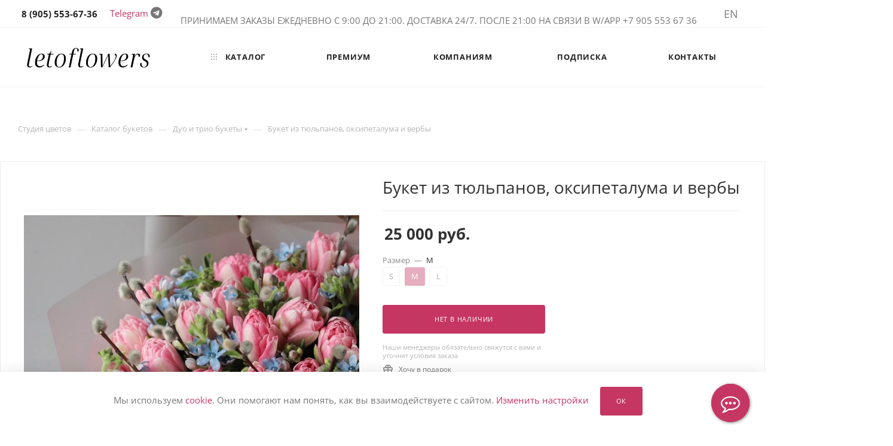

--- FILE ---
content_type: text/html; charset=UTF-8
request_url: https://letoflowers.ru/catalog/buket-iz-tyulpanov-oksipetaluma-i-verby/
body_size: 41590
content:
<!DOCTYPE html>
<html prefix="og: http://ogp.me/ns#" xmlns="http://www.w3.org/1999/xhtml" xml:lang="ru" lang="ru"  >
<head><link rel="canonical" href="https://letoflowers.ru/catalog/buket-iz-tyulpanov-oksipetaluma-i-verby/" />
	<!-- Google Tag Manager -->
	<script data-skip-moving ="true">(function(w,d,s,l,i){w[l]=w[l]||[];w[l].push({'gtm.start':
        new Date().getTime(),event:'gtm.js'});var f=d.getElementsByTagName(s)[0],
        j=d.createElement(s),dl=l!='dataLayer'?'&l='+l:'';j.async=true;j.src=
        'https://www.googletagmanager.com/gtm.js?id='+i+dl;f.parentNode.insertBefore(j,f);
      })(window,document,'script','dataLayer','GTM-MRZ4LX7');</script>
	<!-- End Google Tag Manager -->

                <link rel="alternate" hreflang="ru" href="https://letoflowers.ru/catalog/buket-iz-tyulpanov-oksipetaluma-i-verby/" />
        <link rel="alternate" hreflang="en" href="https://letoflowers.com/catalog/buket-iz-tyulpanov-oksipetaluma-i-verby/" />
    
    <meta name="format-detection" content="telephone=no"/>
    <meta name="format-detection" content="address=no"/>
    <meta name="twitter:card" content="summary_large_image" />
    <meta name="twitter:image" content="/images/og.png" />
	<title>Букет из тюльпанов, оксипеталума и вербы — купить с доставкой в Москве</title>

    <meta name="viewport" content="width=device-width, initial-scale=1, user-scalable=0">
<!--	-->
	<meta name="HandheldFriendly" content="true" />
	<meta name="yes" content="yes" />
	<meta name="apple-mobile-web-app-status-bar-style" content="black" />
	<meta name="SKYPE_TOOLBAR" content="SKYPE_TOOLBAR_PARSER_COMPATIBLE" />
	<meta http-equiv="Content-Type" content="text/html; charset=UTF-8" />
<meta name="description" content="Весенние, чудесные тюльпаны в сочетании с оксипеталумом и вербой. Удобное оформление и оплата Visa/Mastercard на сайте. Вышлем вам фотографию букета по готовности и сообщим о доставке" />
<script data-skip-moving="true">(function(w, d) {var v = w.frameCacheVars = {'CACHE_MODE':'HTMLCACHE','storageBlocks':[],'dynamicBlocks':{'4i19eW':'68b329da9893','basketitems-component-block':'d41d8cd98f00','header-allphones-block1':'c43f0ddd5f98','header-basket-with-compare-block1':'d41d8cd98f00','header-auth-block':'d41d8cd98f00','allregions-list-block1':'c1a3c6428c0c','header-basket-with-compare-block2':'d41d8cd98f00','header-basket-with-compare-block3':'d41d8cd98f00','allregions-list-block2':'c1a3c6428c0c','allregions-list-block3':'c1a3c6428c0c','mobile-auth-block1':'d41d8cd98f00','mobile-basket-with-compare-block1':'d41d8cd98f00','mobile-phone-block1':'0f073aa6dfed','mobile-contact-block':'c9327ccc605d','qepX1R':'eaa668fc1c39','OhECjo':'d41d8cd98f00','6zLbbW':'3c0591083f49','KSBlai':'d41d8cd98f00','area':'d41d8cd98f00','des':'d41d8cd98f00','viewed-block':'d41d8cd98f00','header-allphones-block2':'d564a334cc8a','email-block1':'97113b1dbe8f','address-block1':'ee20659bfbbd','8gJilP':'d41d8cd98f00','basketitems-block':'d41d8cd98f00','bottom-panel-block':'d41d8cd98f00'},'AUTO_UPDATE':true,'AUTO_UPDATE_TTL':'0','version':'2'};var inv = false;if (v.AUTO_UPDATE === false){if (v.AUTO_UPDATE_TTL && v.AUTO_UPDATE_TTL > 0){var lm = Date.parse(d.lastModified);if (!isNaN(lm)){var td = new Date().getTime();if ((lm + v.AUTO_UPDATE_TTL * 1000) >= td){w.frameRequestStart = false;w.preventAutoUpdate = true;return;}inv = true;}}else{w.frameRequestStart = false;w.preventAutoUpdate = true;return;}}var r = w.XMLHttpRequest ? new XMLHttpRequest() : (w.ActiveXObject ? new w.ActiveXObject("Microsoft.XMLHTTP") : null);if (!r) { return; }w.frameRequestStart = true;var m = v.CACHE_MODE; var l = w.location; var x = new Date().getTime();var q = "?bxrand=" + x + (l.search.length > 0 ? "&" + l.search.substring(1) : "");var u = l.protocol + "//" + l.host + l.pathname + q;r.open("GET", u, true);r.setRequestHeader("BX-ACTION-TYPE", "get_dynamic");r.setRequestHeader("X-Bitrix-Composite", "get_dynamic");r.setRequestHeader("BX-CACHE-MODE", m);r.setRequestHeader("BX-CACHE-BLOCKS", v.dynamicBlocks ? JSON.stringify(v.dynamicBlocks) : "");if (inv){r.setRequestHeader("BX-INVALIDATE-CACHE", "Y");}try { r.setRequestHeader("BX-REF", d.referrer || "");} catch(e) {}if (m === "APPCACHE"){r.setRequestHeader("BX-APPCACHE-PARAMS", JSON.stringify(v.PARAMS));r.setRequestHeader("BX-APPCACHE-URL", v.PAGE_URL ? v.PAGE_URL : "");}r.onreadystatechange = function() {if (r.readyState != 4) { return; }var a = r.getResponseHeader("BX-RAND");var b = w.BX && w.BX.frameCache ? w.BX.frameCache : false;if (a != x || !((r.status >= 200 && r.status < 300) || r.status === 304 || r.status === 1223 || r.status === 0)){var f = {error:true, reason:a!=x?"bad_rand":"bad_status", url:u, xhr:r, status:r.status};if (w.BX && w.BX.ready && b){BX.ready(function() {setTimeout(function(){BX.onCustomEvent("onFrameDataRequestFail", [f]);}, 0);});}w.frameRequestFail = f;return;}if (b){b.onFrameDataReceived(r.responseText);if (!w.frameUpdateInvoked){b.update(false);}w.frameUpdateInvoked = true;}else{w.frameDataString = r.responseText;}};r.send();var p = w.performance;if (p && p.addEventListener && p.getEntries && p.setResourceTimingBufferSize){var e = 'resourcetimingbufferfull';var h = function() {if (w.BX && w.BX.frameCache && w.BX.frameCache.frameDataInserted){p.removeEventListener(e, h);}else {p.setResourceTimingBufferSize(p.getEntries().length + 50);}};p.addEventListener(e, h);}})(window, document);</script>
<script data-skip-moving="true">(function(w, d, n) {var cl = "bx-core";var ht = d.documentElement;var htc = ht ? ht.className : undefined;if (htc === undefined || htc.indexOf(cl) !== -1){return;}var ua = n.userAgent;if (/(iPad;)|(iPhone;)/i.test(ua)){cl += " bx-ios";}else if (/Windows/i.test(ua)){cl += ' bx-win';}else if (/Macintosh/i.test(ua)){cl += " bx-mac";}else if (/Linux/i.test(ua) && !/Android/i.test(ua)){cl += " bx-linux";}else if (/Android/i.test(ua)){cl += " bx-android";}cl += (/(ipad|iphone|android|mobile|touch)/i.test(ua) ? " bx-touch" : " bx-no-touch");cl += w.devicePixelRatio && w.devicePixelRatio >= 2? " bx-retina": " bx-no-retina";var ieVersion = -1;if (/AppleWebKit/.test(ua)){cl += " bx-chrome";}else if (/Opera/.test(ua)){cl += " bx-opera";}else if (/Firefox/.test(ua)){cl += " bx-firefox";}ht.className = htc ? htc + " " + cl : cl;})(window, document, navigator);</script>


<link href="/bitrix/js/ui/design-tokens/dist/ui.design-tokens.min.css?174342459422029"  rel="stylesheet" />
<link href="/bitrix/js/ui/fonts/opensans/ui.font.opensans.min.css?17434245942320"  rel="stylesheet" />
<link href="/bitrix/js/main/popup/dist/main.popup.bundle.min.css?174342459426598"  rel="stylesheet" />
<link href="/bitrix/cache/css/s1/aspro_max/page_b787eb933b09de01dd5c1e6927849c83/page_b787eb933b09de01dd5c1e6927849c83_v1.css?176353930749181"  rel="stylesheet" />
<link href="/bitrix/cache/css/s1/aspro_max/default_ee2eed88b4e232b44be82d0e54c1db43/default_ee2eed88b4e232b44be82d0e54c1db43_v1.css?176353930456136"  rel="stylesheet" />
<link href="/bitrix/panel/main/popup.min.css?174342461620774"  rel="stylesheet" />
<link href="/bitrix/cache/css/s1/aspro_max/template_491e92c22f28672ca8b99fac0da15b2a/template_491e92c22f28672ca8b99fac0da15b2a_v1.css?17653469441267119"  data-template-style="true" rel="stylesheet" />







<meta name="theme-color" content="#c63663">
<style>:root{--theme-base-color: #c63663;--theme-base-opacity-color: #c636631a;--theme-base-color-hue:341;--theme-base-color-saturation:57%;--theme-base-color-lightness:49%;}</style>
<style>html {--theme-page-width: 1700px;--theme-page-width-padding: 30px}</style>
<link rel="preload" href="/local/templates/aspro_max/css/opensans/opensans.min.css" as="font" crossorigin>

					<script data-skip-moving="true" src="/bitrix/js/aspro.max/jquery-2.1.3.min.js"></script>
					<script data-skip-moving="true" src="/local/templates/aspro_max/js/speed.min.js?=1743424798"></script>
				
<link rel="shortcut icon" href="/favicon.webp" type="image/x-icon" />
<link rel="apple-touch-icon" sizes="180x180" href="/upload/CMax/30c/kbdtdv9zb5qyw9pqhn878wgmfedhra59.png" />
<meta property="og:image" content="https://letoflowers.ru:443/upload/iblock/1ed/nm9z6hrnktz0m4g6vidzo1n7jxq6wia6.jpeg" />
<link rel="image_src" href="https://letoflowers.ru:443/upload/iblock/1ed/nm9z6hrnktz0m4g6vidzo1n7jxq6wia6.jpeg"  />
<meta property="og:description" content="Весенние, чудесные тюльпаны в сочетании с оксипеталумом и вербой. Удобное оформление и оплата Visa/Mastercard на сайте. Вышлем вам фотографию букета по готовности и сообщим о доставке" />
<meta property="og:title" content="Букет из тюльпанов, оксипеталума и вербы — купить с доставкой в Москве" />
<meta property="og:type" content="website" />
<meta property="og:url" content="https://letoflowers.ru:443/catalog/buket-iz-tyulpanov-oksipetaluma-i-verby/" />
<script src="/local/templates/aspro_max/js/fetch/bottom_panel.js" data-skip-moving="true" defer=""></script>




		
    	

	</head>
<body class=" site_s1  fill_bg_n catalog-delayed-btn-N theme-default" id="main" data-site="/">
	<!-- Google Tag Manager (noscript) -->
<noscript><iframe src="https://www.googletagmanager.com/ns.html?id=GTM-MRZ4LX7"
				  height="0" width="0" style="display:none;visibility:hidden"></iframe></noscript>
<!-- End Google Tag Manager (noscript) -->	
	
	<div id="panel"></div>

	<div id="bxdynamic_4i19eW_start" style="display:none"></div>
<div id="bxdynamic_4i19eW_end" style="display:none"></div>				<div id="bxdynamic_basketitems-component-block_start" style="display:none"></div><div id="bxdynamic_basketitems-component-block_end" style="display:none"></div>								<div class="cd-modal-bg"></div>
		<script data-skip-moving="true">var solutionName = 'arMaxOptions';</script>
		<script src="/local/templates/aspro_max/js/setTheme.php?site_id=s1&site_dir=/" data-skip-moving="true"></script>
				
		<div class="wrapper1  header_bglight bg_none long_header  high_one_row_header catalog_page basket_normal basket_fill_WHITE side_LEFT block_side_NORMAL catalog_icons_N banner_auto  mheader-v1 header-v14 header-font-lower_N regions_Y title_position_LEFT footer-v2 front-vindex1 mfixed_Y mfixed_view_always title-v3 lazy_Y with_phones compact-catalog dark-hover-overlay normal-catalog-img landing-normal big-banners-mobile-slider bottom-icons-panel-N compact-breadcrumbs-N catalog-delayed-btn-N  ">
		

			<div class="banner_content_bottom_container flexbox flexbox--gap flexbox--gap-16" >
							

			</div>
		
<div class="header_wrap visible-lg visible-md title-v3 ">
	<header id="header">
		<div class="top-block top-block-v1 header-v14">
	<div class="maxwidth-theme">
		<div class="wrapp_block">
			<div class="row">
				<div class="items-wrapper flexbox flexbox--row justify-content-between">
                    					<div class="top-block-item">
						<div class="phone-block">
															<div class="inline-block">
									<div id="bxdynamic_header-allphones-block1_start" style="display:none"></div>								<!-- noindex -->
			<div class="phone with_dropdown no-icons">
									<i class="svg svg-inline-phone  inline " aria-hidden="true"><svg width="5" height="13" ><use xlink:href="/local/templates/aspro_max/images/svg/header_icons_srite.svg#phone_black"></use></svg></i><a rel="nofollow" href="tel:89055536736"> 8 (905) 553-67-36 </a>
											</div>
			<!-- /noindex -->
				<div id="bxdynamic_header-allphones-block1_end" style="display:none"></div>								</div>
																				</div>
                        <div class="phone-block">
                            <a href="https://t.me/Leto_flowers" rel="nofollow">Telegram</a> <i class="fa fa-telegram" aria-hidden="true"></i>
                        </div>

					</div>

					<div class="top-block-item visible-lg addr-block">
						<div>                            <p style="text-align: center;">
</p>
<div>
</div>
 ПРИНИМАЕМ ЗАКАЗЫ ЕЖЕДНЕВНО&nbsp;С 9:00 ДО 21:00. ДОСТАВКА 24/7. ПОСЛЕ 21:00 НА СВЯЗИ В W/APP +7 905 553 67 36<br>
 <span style="font-family: var(--ui-font-family-primary, var(--ui-font-family-helvetica)); text-align: center;"> </span>                        </div>
					</div>

					<div class="right-icons showed wb top-block-item logo_and_menu-row to-mr">
						<div class="pull-right">
							                        <div id="bxdynamic_header-basket-with-compare-block1_start" style="display:none"></div><div id="bxdynamic_header-basket-with-compare-block1_end" style="display:none"></div>                    						</div>

						<div class="pull-right">
							<div class="wrap_icon inner-table-block1 person">
								<div id="bxdynamic_header-auth-block_start" style="display:none"></div><div id="bxdynamic_header-auth-block_end" style="display:none"></div>							</div>
						</div>

						<div class="pull-right">
							<div class="wrap_icon top-search">
								<button class="top-btn inline-search-show">
									<i class="svg inline  svg-inline-search" aria-hidden="true" ><?xml version="1.0" encoding="utf-8"?><!-- Generator: Adobe Illustrator 24.1.2, SVG Export Plug-In . SVG Version: 6.00 Build 0)  --><svg version="1.1"  xmlns="http://www.w3.org/2000/svg" xmlns:xlink="http://www.w3.org/1999/xlink" x="0px" y="0px"
	 viewBox="0 0 360 360" style="enable-background:new 0 0 360 360;" xml:space="preserve"><style>
	.st0{fill:none;stroke:#7F7E7E;stroke-width:25;stroke-linecap:round;stroke-linejoin:round;stroke-miterlimit:10;}
	.st1{fill:none;stroke:#7F7E7E;stroke-width:25;stroke-miterlimit:10;}
	.st2{fill:none;stroke:#7F7E7E;stroke-width:25;stroke-linecap:round;stroke-miterlimit:10;}
</style><path class="st0" d="M79.4,139.5"/><ellipse class="st1" cx="164.4" cy="154" rx="104.2" ry="100.8"/><line class="st2" x1="262.6" y1="251.4" x2="317.9" y2="306.8"/></svg>
</i>									<span class="title">Поиск</span>
								</button>
							</div>
						</div>
													<div class="pull-right">
								<div class="top-block-item region-block">
									<div class="top-description no-title">
										<div id="bxdynamic_allregions-list-block1_start" style="display:none"></div>			<a  rel="nofollow" href="https://letoflowers.com/catalog/buket-iz-tyulpanov-oksipetaluma-i-verby/">EN</a>
	<div id="bxdynamic_allregions-list-block1_end" style="display:none"></div>									</div>
								</div>
							</div>
											</div>
				</div>
			</div>
		</div>
	</div>
</div>
<div class="header-wrapper header-v14">
	<div class="logo_and_menu-row longs">
		<div class="logo-row paddings">
			<div class="maxwidth-theme">
				<div class="row">
					<div class="col-md-12">
						<div class="logo-block pull-left floated">
							<div class="logo">
								<a href="/"><img src="/upload/CMax/306/f9g02o5ybql6oeb8oy7q1h667jnzgy4d.png" alt="Leto Flowers" title="Leto Flowers" data-src="" /></a>							</div>
						</div>

						<div class="float_wrapper fix-block pull-left">
							<div class="hidden-sm hidden-xs pull-left">
								<div class="top-description addr">
                                    									Красивые и стильные букеты <br>
Доставка по Москве и МО                                    								</div>
							</div>
						</div>

						<div class="menu-row">
							<div class="menu-only">
								<nav class="mega-menu sliced">
												<div class="table-menu">
		<table>
			<tr>
									
					<td class="menu-item unvisible  catalog wide_menu  active">
						<div class="wrap">
							<a class="" href="/catalog/">
								<div>
																			<i class="svg inline  svg-inline-icon_catalog" aria-hidden="true" ><svg xmlns="http://www.w3.org/2000/svg" width="10" height="10" viewBox="0 0 10 10"><path  data-name="Rounded Rectangle 969 copy 7" class="cls-1" d="M644,76a1,1,0,1,1-1,1A1,1,0,0,1,644,76Zm4,0a1,1,0,1,1-1,1A1,1,0,0,1,648,76Zm4,0a1,1,0,1,1-1,1A1,1,0,0,1,652,76Zm-8,4a1,1,0,1,1-1,1A1,1,0,0,1,644,80Zm4,0a1,1,0,1,1-1,1A1,1,0,0,1,648,80Zm4,0a1,1,0,1,1-1,1A1,1,0,0,1,652,80Zm-8,4a1,1,0,1,1-1,1A1,1,0,0,1,644,84Zm4,0a1,1,0,1,1-1,1A1,1,0,0,1,648,84Zm4,0a1,1,0,1,1-1,1A1,1,0,0,1,652,84Z" transform="translate(-643 -76)"/></svg></i>																		Каталог																			<i class="svg inline  svg-inline-down" aria-hidden="true" ><svg xmlns="http://www.w3.org/2000/svg" width="5" height="3" viewBox="0 0 5 3"><path class="cls-1" d="M250,80h5l-2.5,3Z" transform="translate(-250 -80)"/></svg></i>																	</div>
							</a>

													</div>
					</td>
									
					<td class="menu-item unvisible    ">
						<div class="wrap">
							<a class="" href="/catalog/premialnye_bukety/">
								<div>
																		Премиум																	</div>
							</a>

													</div>
					</td>
									
					<td class="menu-item unvisible    ">
						<div class="wrap">
							<a class="" href="/kompanijam/">
								<div>
																		Компаниям																	</div>
							</a>

													</div>
					</td>
									
					<td class="menu-item unvisible    ">
						<div class="wrap">
							<a class="" href="/catalog/podpiska_na_tsvety/">
								<div>
																		Подписка																	</div>
							</a>

													</div>
					</td>
									
					<td class="menu-item unvisible    ">
						<div class="wrap">
							<a class="" href="/contacts/">
								<div>
																		Контакты																	</div>
							</a>

													</div>
					</td>
									
				<td class="menu-item dropdown js-dropdown nosave unvisible">
					<div class="wrap">
						<a class="dropdown-toggle more-items" href="#">
							<span>+ &nbsp;ЕЩЕ</span>
						</a>
						<span class="tail"></span>
						<ul class="dropdown-menu"></ul>
					</div>
				</td>

			</tr>
		</table>
	</div>
	<script data-skip-moving="true">
		CheckTopMenuPadding();
		CheckTopMenuOncePadding();
		CheckTopMenuDotted();
	</script>
								</nav>
							</div>
						</div>

					</div>
				</div>
				<div class="lines-row"></div>
			</div>
		</div>	</div>
</div>
	</header>
</div>

	<div id="headerfixed">
		<div class="maxwidth-theme">
	<div class="logo-row v2 row margin0 menu-row">

		
					<div class="inner-table-block nopadding logo-block">
				<div class="logo">
					<a href="/"><img src="/upload/CMax/127/uys5n3yrxsn0lxl2tmqfmv1e9twrpml2.png" alt="Leto Flowers" title="Leto Flowers" data-src="" /></a>				</div>
			</div>
				<div class="inner-table-block menu-block">
			<div class="navs table-menu js-nav">
								<nav class="mega-menu sliced">
							<div class="table-menu">
		<table>
			<tr>
									
					<td class="menu-item unvisible  catalog wide_menu  active">
						<div class="wrap">
							<a class="" href="/catalog/">
								<div>
																			<i class="svg inline  svg-inline-icon_catalog" aria-hidden="true" ><svg xmlns="http://www.w3.org/2000/svg" width="10" height="10" viewBox="0 0 10 10"><path  data-name="Rounded Rectangle 969 copy 7" class="cls-1" d="M644,76a1,1,0,1,1-1,1A1,1,0,0,1,644,76Zm4,0a1,1,0,1,1-1,1A1,1,0,0,1,648,76Zm4,0a1,1,0,1,1-1,1A1,1,0,0,1,652,76Zm-8,4a1,1,0,1,1-1,1A1,1,0,0,1,644,80Zm4,0a1,1,0,1,1-1,1A1,1,0,0,1,648,80Zm4,0a1,1,0,1,1-1,1A1,1,0,0,1,652,80Zm-8,4a1,1,0,1,1-1,1A1,1,0,0,1,644,84Zm4,0a1,1,0,1,1-1,1A1,1,0,0,1,648,84Zm4,0a1,1,0,1,1-1,1A1,1,0,0,1,652,84Z" transform="translate(-643 -76)"/></svg></i>																		Каталог																			<i class="svg inline  svg-inline-down" aria-hidden="true" ><svg xmlns="http://www.w3.org/2000/svg" width="5" height="3" viewBox="0 0 5 3"><path class="cls-1" d="M250,80h5l-2.5,3Z" transform="translate(-250 -80)"/></svg></i>																	</div>
							</a>

													</div>
					</td>
									
					<td class="menu-item unvisible    ">
						<div class="wrap">
							<a class="" href="/catalog/premialnye_bukety/">
								<div>
																		Премиум																	</div>
							</a>

													</div>
					</td>
									
					<td class="menu-item unvisible    ">
						<div class="wrap">
							<a class="" href="/kompanijam/">
								<div>
																		Компаниям																	</div>
							</a>

													</div>
					</td>
									
					<td class="menu-item unvisible    ">
						<div class="wrap">
							<a class="" href="/catalog/podpiska_na_tsvety/">
								<div>
																		Подписка																	</div>
							</a>

													</div>
					</td>
									
					<td class="menu-item unvisible    ">
						<div class="wrap">
							<a class="" href="/contacts/">
								<div>
																		Контакты																	</div>
							</a>

													</div>
					</td>
									
				<td class="menu-item dropdown js-dropdown nosave unvisible">
					<div class="wrap">
						<a class="dropdown-toggle more-items" href="#">
							<span>+ &nbsp;ЕЩЕ</span>
						</a>
						<span class="tail"></span>
						<ul class="dropdown-menu"></ul>
					</div>
				</td>

			</tr>
		</table>
	</div>
	<script data-skip-moving="true">
		CheckTopMenuPadding();
		CheckTopMenuOncePadding();
		CheckTopMenuDotted();
	</script>
				</nav>
											</div>
		</div>
		<div class=" inner-table-block">
			<div class="wrap_icon">
				<button class="top-btn inline-search-show ">
					<i class="svg inline  svg-inline-search" aria-hidden="true" ><?xml version="1.0" encoding="utf-8"?><!-- Generator: Adobe Illustrator 24.1.2, SVG Export Plug-In . SVG Version: 6.00 Build 0)  --><svg version="1.1"  xmlns="http://www.w3.org/2000/svg" xmlns:xlink="http://www.w3.org/1999/xlink" x="0px" y="0px"
	 viewBox="0 0 360 360" style="enable-background:new 0 0 360 360;" xml:space="preserve"><style>
	.st0{fill:none;stroke:#7F7E7E;stroke-width:25;stroke-linecap:round;stroke-linejoin:round;stroke-miterlimit:10;}
	.st1{fill:none;stroke:#7F7E7E;stroke-width:25;stroke-miterlimit:10;}
	.st2{fill:none;stroke:#7F7E7E;stroke-width:25;stroke-linecap:round;stroke-miterlimit:10;}
</style><path class="st0" d="M79.4,139.5"/><ellipse class="st1" cx="164.4" cy="154" rx="104.2" ry="100.8"/><line class="st2" x1="262.6" y1="251.4" x2="317.9" y2="306.8"/></svg>
</i>				</button>
			</div>
		</div>
		<div class="inner-table-block nopadding small-block">
			<div class="wrap_icon wrap_cabinet">
				
        <!-- noindex --><div class="auth_wr_inner "><a rel="nofollow" title="Мой кабинет" class="personal-link dark-color animate-load" data-event="jqm" data-param-backurl="/catalog/buket-iz-tyulpanov-oksipetaluma-i-verby/" data-param-type="auth" data-name="auth" href="/personal/"><i class="svg inline big svg-inline-cabinet" aria-hidden="true" title="Мой кабинет"><?xml version="1.0" encoding="utf-8"?><!-- Generator: Adobe Illustrator 24.1.2, SVG Export Plug-In . SVG Version: 6.00 Build 0)  --><svg version="1.1"  xmlns="http://www.w3.org/2000/svg" xmlns:xlink="http://www.w3.org/1999/xlink" x="0px" y="0px"
	 viewBox="0 0 360 360" style="enable-background:new 0 0 360 360;" xml:space="preserve"><style>
	.st0{fill:none;stroke:#7F7E7E;stroke-width:25;stroke-linecap:round;stroke-linejoin:round;stroke-miterlimit:10;}
</style><path class="st0" d="M64.4,133.6"/><circle class="st0" cx="178.8" cy="114.5" r="58.4"/><path class="st0" d="M121.2,186.4c-3.2,1.5,2.1-1-1.2,0.7c-28,13.8-46.9,37.8-46.9,37.8c-25.3,32.1-27.5,69.4-27.8,79.8l269.5,0.3
	c0-72.8-60.7-132-135.9-132"/></svg>
</i></a></div><!-- /noindex -->
    			</div>
		</div>
		                        <div id="bxdynamic_header-basket-with-compare-block2_start" style="display:none"></div><div id="bxdynamic_header-basket-with-compare-block2_end" style="display:none"></div>                    	</div>
</div>
	</div>

<div id="mobileheader" class="visible-xs visible-sm">
	<div class="mobileheader-v1">
	<div class="burger pull-left">
		<i class="svg inline  svg-inline-burger dark" aria-hidden="true" ><svg width="16" height="12" viewBox="0 0 16 12"><path data-name="Rounded Rectangle 81 copy 4" class="cls-1" d="M872,958h-8a1,1,0,0,1-1-1h0a1,1,0,0,1,1-1h8a1,1,0,0,1,1,1h0A1,1,0,0,1,872,958Zm6-5H864a1,1,0,0,1,0-2h14A1,1,0,0,1,878,953Zm0-5H864a1,1,0,0,1,0-2h14A1,1,0,0,1,878,948Z" transform="translate(-863 -946)"></path></svg></i>		<i class="svg inline  svg-inline-close dark" aria-hidden="true" ><svg xmlns="http://www.w3.org/2000/svg" width="16" height="16" viewBox="0 0 16 16"><path data-name="Rounded Rectangle 114 copy 3" class="cccls-1" d="M334.411,138l6.3,6.3a1,1,0,0,1,0,1.414,0.992,0.992,0,0,1-1.408,0l-6.3-6.306-6.3,6.306a1,1,0,0,1-1.409-1.414l6.3-6.3-6.293-6.3a1,1,0,0,1,1.409-1.414l6.3,6.3,6.3-6.3A1,1,0,0,1,340.7,131.7Z" transform="translate(-325 -130)"/></svg></i>	</div>
	<div class="logo-block pull-left">
		<div class="logo">
			<a href="/"><img src="/upload/CMax/306/f9g02o5ybql6oeb8oy7q1h667jnzgy4d.png" alt="Leto Flowers" title="Leto Flowers" data-src="" /></a>		</div>
	</div>
	<div class="right-icons pull-right">
		<div class="pull-right">
			<div class="wrap_icon wrap_basket">
				                        <div id="bxdynamic_header-basket-with-compare-block3_start" style="display:none"></div><div id="bxdynamic_header-basket-with-compare-block3_end" style="display:none"></div>                    			</div>
		</div>
		<div class="pull-right">
			<div class="wrap_icon wrap_cabinet">
				
        <!-- noindex --><div class="auth_wr_inner "><a rel="nofollow" title="Мой кабинет" class="personal-link dark-color animate-load" data-event="jqm" data-param-backurl="/catalog/buket-iz-tyulpanov-oksipetaluma-i-verby/" data-param-type="auth" data-name="auth" href="/personal/"><i class="svg inline big svg-inline-cabinet" aria-hidden="true" title="Мой кабинет"><?xml version="1.0" encoding="utf-8"?><!-- Generator: Adobe Illustrator 24.1.2, SVG Export Plug-In . SVG Version: 6.00 Build 0)  --><svg version="1.1"  xmlns="http://www.w3.org/2000/svg" xmlns:xlink="http://www.w3.org/1999/xlink" x="0px" y="0px"
	 viewBox="0 0 360 360" style="enable-background:new 0 0 360 360;" xml:space="preserve"><style>
	.st0{fill:none;stroke:#7F7E7E;stroke-width:25;stroke-linecap:round;stroke-linejoin:round;stroke-miterlimit:10;}
</style><path class="st0" d="M64.4,133.6"/><circle class="st0" cx="178.8" cy="114.5" r="58.4"/><path class="st0" d="M121.2,186.4c-3.2,1.5,2.1-1-1.2,0.7c-28,13.8-46.9,37.8-46.9,37.8c-25.3,32.1-27.5,69.4-27.8,79.8l269.5,0.3
	c0-72.8-60.7-132-135.9-132"/></svg>
</i></a></div><!-- /noindex -->
    			</div>
		</div>
		<div class="pull-right">
			<div class="wrap_icon">
				<button class="top-btn inline-search-show twosmallfont">
					<i class="svg inline  svg-inline-search" aria-hidden="true" ><?xml version="1.0" encoding="utf-8"?><!-- Generator: Adobe Illustrator 24.1.2, SVG Export Plug-In . SVG Version: 6.00 Build 0)  --><svg version="1.1"  xmlns="http://www.w3.org/2000/svg" xmlns:xlink="http://www.w3.org/1999/xlink" x="0px" y="0px"
	 viewBox="0 0 360 360" style="enable-background:new 0 0 360 360;" xml:space="preserve"><style>
	.st0{fill:none;stroke:#7F7E7E;stroke-width:25;stroke-linecap:round;stroke-linejoin:round;stroke-miterlimit:10;}
	.st1{fill:none;stroke:#7F7E7E;stroke-width:25;stroke-miterlimit:10;}
	.st2{fill:none;stroke:#7F7E7E;stroke-width:25;stroke-linecap:round;stroke-miterlimit:10;}
</style><path class="st0" d="M79.4,139.5"/><ellipse class="st1" cx="164.4" cy="154" rx="104.2" ry="100.8"/><line class="st2" x1="262.6" y1="251.4" x2="317.9" y2="306.8"/></svg>
</i>				</button>
			</div>
		</div>
		<div class="pull-right">
			<div class="wrap_icon wrap_phones">
												<!-- noindex -->
			<button class="top-btn inline-phone-show">
				<i class="svg inline  svg-inline-phone" aria-hidden="true" ><?xml version="1.0" encoding="utf-8"?><!-- Generator: Adobe Illustrator 24.1.2, SVG Export Plug-In . SVG Version: 6.00 Build 0)  --><svg version="1.1"  xmlns="http://www.w3.org/2000/svg" xmlns:xlink="http://www.w3.org/1999/xlink" x="0px" y="0px"
	 viewBox="0 0 360 360" style="enable-background:new 0 0 360 360;" xml:space="preserve"><style>
	.st0{fill:none;stroke:#7F7E7E;stroke-width:25;stroke-linecap:round;stroke-linejoin:round;stroke-miterlimit:10;}
</style><path class="st0" d="M97.2,53.2c-33.1,27-38.3,75.7-11.2,109l95.4,117.3l1.1,1.3c27,33.1,75.6,35.5,108.8,8.5
	c2.3-32.1-21.9-60.1-54.1-62.4l-25,18.7c-29.9-36.5-57.6-70.5-87.5-107l29.2-24.3C156.2,82.2,129.4,55.5,97.2,53.2"/></svg>
</i>			</button>
			<div id="mobilePhone" class="dropdown-mobile-phone ">
				<div class="wrap">
					<div class="more_phone title"><span class="no-decript dark-color ">Телефоны <i class="svg inline  svg-inline-close dark dark-i" aria-hidden="true" ><svg xmlns="http://www.w3.org/2000/svg" width="16" height="16" viewBox="0 0 16 16"><path data-name="Rounded Rectangle 114 copy 3" class="cccls-1" d="M334.411,138l6.3,6.3a1,1,0,0,1,0,1.414,0.992,0.992,0,0,1-1.408,0l-6.3-6.306-6.3,6.306a1,1,0,0,1-1.409-1.414l6.3-6.3-6.293-6.3a1,1,0,0,1,1.409-1.414l6.3,6.3,6.3-6.3A1,1,0,0,1,340.7,131.7Z" transform="translate(-325 -130)"/></svg></i></span></div>
																	<div class="more_phone">
						    <a class="dark-color " rel="nofollow" href="tel:89055536736"> 8 (905) 553-67-36 <span class="descr">Звонки, W/App, Telegram</span></a>
						</div>
														</div>
			</div>
			<!-- /noindex -->
							</div>
		</div>
					<div class="pull-right">
				<div class="wrap_icon region_wrap">
					<div id="bxdynamic_allregions-list-block2_start" style="display:none"></div>			<a  rel="nofollow" href="https://letoflowers.com/catalog/buket-iz-tyulpanov-oksipetaluma-i-verby/">EN</a>
	<div id="bxdynamic_allregions-list-block2_end" style="display:none"></div>				</div>
			</div>
			</div>
</div>
	<div id="mobilemenu" class="leftside">
		<div class="mobilemenu-v1 scroller">
	<div class="wrap">
					<div class="menu top">
		<ul class="top">
															<li class="selected">
					<a class="dark-color parent" href="/catalog/" title="Каталог">
						<span>Каталог</span>
													<span class="arrow"><i class="svg  svg-inline-triangle" aria-hidden="true" ><svg xmlns="http://www.w3.org/2000/svg" width="3" height="5" viewBox="0 0 3 5"><path  data-name="Rectangle 4 copy" class="cls-1" d="M203,84V79l3,2.5Z" transform="translate(-203 -79)"/></svg></i></span>
											</a>
											<ul class="dropdown">
							<li class="menu_back"><span class="dark-color"><i class="svg inline  svg-inline-back_arrow" aria-hidden="true" ><svg xmlns="http://www.w3.org/2000/svg" width="15.969" height="12" viewBox="0 0 15.969 12"><defs><style>.cls-1{fill:#999;fill-rule:evenodd;}</style></defs><path  data-name="Rounded Rectangle 982 copy" class="cls-1" d="M34,32H22.414l3.3,3.3A1,1,0,1,1,24.3,36.713l-4.978-4.978c-0.01-.01-0.024-0.012-0.034-0.022s-0.015-.041-0.03-0.058a0.974,0.974,0,0,1-.213-0.407,0.909,0.909,0,0,1-.024-0.123,0.982,0.982,0,0,1,.267-0.838c0.011-.011.025-0.014,0.036-0.024L24.3,25.287A1,1,0,0,1,25.713,26.7l-3.3,3.3H34A1,1,0,0,1,34,32Z" transform="translate(-19.031 -25)"/></svg>
</i>Назад</span></li>
							<li class="menu_title"><a href="/catalog/">Каталог</a></li>
																															<li>
									<a class="dark-color" href="/catalog/recommend/" title="Сезонные букеты цветов">
										<span>Сезонные букеты цветов</span>
																			</a>
																	</li>
																															<li>
									<a class="dark-color" href="/catalog/srochno/" title="Срочный заказ цветов">
										<span>Срочный заказ цветов</span>
																			</a>
																	</li>
																															<li>
									<a class="dark-color" href="/catalog/bestsellery/" title="Бестселлеры">
										<span>Бестселлеры</span>
																			</a>
																	</li>
																															<li>
									<a class="dark-color parent" href="/catalog/novinki_/" title="Новинки">
										<span>Новинки</span>
																					<span class="arrow"><i class="svg  svg-inline-triangle" aria-hidden="true" ><svg xmlns="http://www.w3.org/2000/svg" width="3" height="5" viewBox="0 0 3 5"><path  data-name="Rectangle 4 copy" class="cls-1" d="M203,84V79l3,2.5Z" transform="translate(-203 -79)"/></svg></i></span>
																			</a>
																			<ul class="dropdown">
                                            <li class="menu_back"><span class="dark-color"><i class="svg inline  svg-inline-back_arrow" aria-hidden="true" ><svg xmlns="http://www.w3.org/2000/svg" width="15.969" height="12" viewBox="0 0 15.969 12"><defs><style>.cls-1{fill:#999;fill-rule:evenodd;}</style></defs><path  data-name="Rounded Rectangle 982 copy" class="cls-1" d="M34,32H22.414l3.3,3.3A1,1,0,1,1,24.3,36.713l-4.978-4.978c-0.01-.01-0.024-0.012-0.034-0.022s-0.015-.041-0.03-0.058a0.974,0.974,0,0,1-.213-0.407,0.909,0.909,0,0,1-.024-0.123,0.982,0.982,0,0,1,.267-0.838c0.011-.011.025-0.014,0.036-0.024L24.3,25.287A1,1,0,0,1,25.713,26.7l-3.3,3.3H34A1,1,0,0,1,34,32Z" transform="translate(-19.031 -25)"/></svg>
</i>Назад</span></li>
											<li class="menu_title"><a href="/catalog/novinki_/">Новинки</a></li>
																																															<li>
													<a class="dark-color" href="/catalog/rozy/rozy_vyvernutye/" title="Розы вывернутые">
														<span>Розы вывернутые</span>
																											</a>
																									</li>
																																															<li>
													<a class="dark-color" href="/catalog/rozy/rozy_pionovidnye/" title="Розы пионовидные">
														<span>Розы пионовидные</span>
																											</a>
																									</li>
																																															<li>
													<a class="dark-color" href="/catalog/rozy/rozy_ekvador/" title="Розы Эквадор">
														<span>Розы Эквадор</span>
																											</a>
																									</li>
																																															<li>
													<a class="dark-color" href="/catalog/rozy/rozy_prostye/" title="Розы классические">
														<span>Розы классические</span>
																											</a>
																									</li>
																																															<li>
													<a class="dark-color" href="/catalog/rozy/rozy_kustovye/" title="Розы кустовые">
														<span>Розы кустовые</span>
																											</a>
																									</li>
																																															<li>
													<a class="dark-color" href="/catalog/rozy/rozy_v_vaze/" title="Букеты роз в вазе">
														<span>Букеты роз в вазе</span>
																											</a>
																									</li>
																																															<li>
													<a class="dark-color" href="/catalog/rozy/rozy_v_korzine/" title="Букеты роз в корзине">
														<span>Букеты роз в корзине</span>
																											</a>
																									</li>
																																															<li>
													<a class="dark-color" href="/catalog/rozy/rozy_v_korobke/" title="Букеты роз в коробке">
														<span>Букеты роз в коробке</span>
																											</a>
																									</li>
																																															<li>
													<a class="dark-color" href="/catalog/rozy/duo_i_trio_bukety_s_rozami/" title="Дуо и трио букеты роз">
														<span>Дуо и трио букеты роз</span>
																											</a>
																									</li>
																																															<li>
													<a class="dark-color" href="/catalog/rozy/bolshie_bukety_iz_roz/" title="Большие букеты из роз">
														<span>Большие букеты из роз</span>
																											</a>
																									</li>
																																															<li>
													<a class="dark-color" href="/catalog/avtorskie_bukety/avtorskie_bukety_po_tsvetu/" title="Букеты по гаммам (не повторяются)">
														<span>Букеты по гаммам (не повторяются)</span>
																											</a>
																									</li>
																																															<li>
													<a class="dark-color" href="/catalog/avtorskie_bukety/kollektsiya_12_mesyatsev/" title="Коллекция &quot;12 Месяцев&quot;">
														<span>Коллекция &quot;12 Месяцев&quot;</span>
																											</a>
																									</li>
																																															<li>
													<a class="dark-color" href="/catalog/avtorskie_bukety/kollektsiya_znaki_zodiaka/" title="Коллекция &quot;Знаки Зодиака&quot;">
														<span>Коллекция &quot;Знаки Зодиака&quot;</span>
																											</a>
																									</li>
																																															<li>
													<a class="dark-color" href="/catalog/avtorskie_bukety/kollektsiya_vdokhnovenie/" title="Коллекция &quot;Вдохновение&quot;">
														<span>Коллекция &quot;Вдохновение&quot;</span>
																											</a>
																									</li>
																																															<li>
													<a class="dark-color" href="/catalog/avtorskie_bukety/kollektsiya-tsvetochnaya-galereya/" title="Коллекция &quot;Цветочная галерея&quot;">
														<span>Коллекция &quot;Цветочная галерея&quot;</span>
																											</a>
																									</li>
																																															<li>
													<a class="dark-color" href="/catalog/avtorskie_bukety/zimnie-bukety/" title="Зимние букеты">
														<span>Зимние букеты</span>
																											</a>
																									</li>
																					</ul>
																	</li>
																															<li>
									<a class="dark-color parent" href="/catalog/premialnye_bukety/" title="Премиум цветы и букеты">
										<span>Премиум цветы и букеты</span>
																					<span class="arrow"><i class="svg  svg-inline-triangle" aria-hidden="true" ><svg xmlns="http://www.w3.org/2000/svg" width="3" height="5" viewBox="0 0 3 5"><path  data-name="Rectangle 4 copy" class="cls-1" d="M203,84V79l3,2.5Z" transform="translate(-203 -79)"/></svg></i></span>
																			</a>
																			<ul class="dropdown">
                                            <li class="menu_back"><span class="dark-color"><i class="svg inline  svg-inline-back_arrow" aria-hidden="true" ><svg xmlns="http://www.w3.org/2000/svg" width="15.969" height="12" viewBox="0 0 15.969 12"><defs><style>.cls-1{fill:#999;fill-rule:evenodd;}</style></defs><path  data-name="Rounded Rectangle 982 copy" class="cls-1" d="M34,32H22.414l3.3,3.3A1,1,0,1,1,24.3,36.713l-4.978-4.978c-0.01-.01-0.024-0.012-0.034-0.022s-0.015-.041-0.03-0.058a0.974,0.974,0,0,1-.213-0.407,0.909,0.909,0,0,1-.024-0.123,0.982,0.982,0,0,1,.267-0.838c0.011-.011.025-0.014,0.036-0.024L24.3,25.287A1,1,0,0,1,25.713,26.7l-3.3,3.3H34A1,1,0,0,1,34,32Z" transform="translate(-19.031 -25)"/></svg>
</i>Назад</span></li>
											<li class="menu_title"><a href="/catalog/premialnye_bukety/">Премиум цветы и букеты</a></li>
																																															<li>
													<a class="dark-color" href="/catalog/premialnye_bukety/premialnie_bukety_okruzhi_tsvetami/" title="WOW! Цветочные сеты">
														<span>WOW! Цветочные сеты</span>
																											</a>
																									</li>
																																															<li>
													<a class="dark-color" href="/catalog/premialnye_bukety/premialnie_landyshi/" title="Букеты из ландышей">
														<span>Букеты из ландышей</span>
																											</a>
																									</li>
																																															<li>
													<a class="dark-color" href="/catalog/premialnye_bukety/premialnie_rozy/" title="Букеты из роз">
														<span>Букеты из роз</span>
																											</a>
																									</li>
																																															<li>
													<a class="dark-color" href="/catalog/premialnye_bukety/premialnie_korziny_s_tsvetami/" title="Корзины с цветами">
														<span>Корзины с цветами</span>
																											</a>
																									</li>
																																															<li>
													<a class="dark-color" href="/catalog/premialnye_bukety/premialnie_duo_i_trio_bukety/" title="Дуо и трио букеты">
														<span>Дуо и трио букеты</span>
																											</a>
																									</li>
																																															<li>
													<a class="dark-color" href="/catalog/premialnye_bukety/premialnie_monobukety/" title="Монобукеты">
														<span>Монобукеты</span>
																											</a>
																									</li>
																																															<li>
													<a class="dark-color" href="/catalog/premialnye_bukety/premialnie_bukety_v_vaze/" title="Букеты в вазе">
														<span>Букеты в вазе</span>
																											</a>
																									</li>
																																															<li>
													<a class="dark-color" href="/catalog/premialnye_bukety/premialnie_tsvety_v_korobke/" title="Цветы в коробке">
														<span>Цветы в коробке</span>
																											</a>
																									</li>
																																															<li>
													<a class="dark-color" href="/catalog/premialnye_bukety/premialnie_piony/" title="Букеты из пионов">
														<span>Букеты из пионов</span>
																											</a>
																									</li>
																					</ul>
																	</li>
																															<li>
									<a class="dark-color parent" href="/catalog/tsvety_v_korobke/" title="Цветы в коробке">
										<span>Цветы в коробке</span>
																					<span class="arrow"><i class="svg  svg-inline-triangle" aria-hidden="true" ><svg xmlns="http://www.w3.org/2000/svg" width="3" height="5" viewBox="0 0 3 5"><path  data-name="Rectangle 4 copy" class="cls-1" d="M203,84V79l3,2.5Z" transform="translate(-203 -79)"/></svg></i></span>
																			</a>
																			<ul class="dropdown">
                                            <li class="menu_back"><span class="dark-color"><i class="svg inline  svg-inline-back_arrow" aria-hidden="true" ><svg xmlns="http://www.w3.org/2000/svg" width="15.969" height="12" viewBox="0 0 15.969 12"><defs><style>.cls-1{fill:#999;fill-rule:evenodd;}</style></defs><path  data-name="Rounded Rectangle 982 copy" class="cls-1" d="M34,32H22.414l3.3,3.3A1,1,0,1,1,24.3,36.713l-4.978-4.978c-0.01-.01-0.024-0.012-0.034-0.022s-0.015-.041-0.03-0.058a0.974,0.974,0,0,1-.213-0.407,0.909,0.909,0,0,1-.024-0.123,0.982,0.982,0,0,1,.267-0.838c0.011-.011.025-0.014,0.036-0.024L24.3,25.287A1,1,0,0,1,25.713,26.7l-3.3,3.3H34A1,1,0,0,1,34,32Z" transform="translate(-19.031 -25)"/></svg>
</i>Назад</span></li>
											<li class="menu_title"><a href="/catalog/tsvety_v_korobke/">Цветы в коробке</a></li>
																																															<li>
													<a class="dark-color" href="/catalog/tsvety_v_korobke/avtorskie_bukety_v_korobke/" title="Авторские букеты в коробке">
														<span>Авторские букеты в коробке</span>
																											</a>
																									</li>
																																															<li>
													<a class="dark-color" href="/catalog/tsvety_v_korobke/monobukety_v_korobke/" title="Монобукеты в коробке">
														<span>Монобукеты в коробке</span>
																											</a>
																									</li>
																																															<li>
													<a class="dark-color" href="/catalog/tsvety_v_korobke/duo_i_trio_bukety_v_korobke/" title="Дуо и трио букеты в коробке">
														<span>Дуо и трио букеты в коробке</span>
																											</a>
																									</li>
																					</ul>
																	</li>
																															<li>
									<a class="dark-color parent" href="/catalog/korziny_s_tsvetami/" title="Корзины с цветами">
										<span>Корзины с цветами</span>
																					<span class="arrow"><i class="svg  svg-inline-triangle" aria-hidden="true" ><svg xmlns="http://www.w3.org/2000/svg" width="3" height="5" viewBox="0 0 3 5"><path  data-name="Rectangle 4 copy" class="cls-1" d="M203,84V79l3,2.5Z" transform="translate(-203 -79)"/></svg></i></span>
																			</a>
																			<ul class="dropdown">
                                            <li class="menu_back"><span class="dark-color"><i class="svg inline  svg-inline-back_arrow" aria-hidden="true" ><svg xmlns="http://www.w3.org/2000/svg" width="15.969" height="12" viewBox="0 0 15.969 12"><defs><style>.cls-1{fill:#999;fill-rule:evenodd;}</style></defs><path  data-name="Rounded Rectangle 982 copy" class="cls-1" d="M34,32H22.414l3.3,3.3A1,1,0,1,1,24.3,36.713l-4.978-4.978c-0.01-.01-0.024-0.012-0.034-0.022s-0.015-.041-0.03-0.058a0.974,0.974,0,0,1-.213-0.407,0.909,0.909,0,0,1-.024-0.123,0.982,0.982,0,0,1,.267-0.838c0.011-.011.025-0.014,0.036-0.024L24.3,25.287A1,1,0,0,1,25.713,26.7l-3.3,3.3H34A1,1,0,0,1,34,32Z" transform="translate(-19.031 -25)"/></svg>
</i>Назад</span></li>
											<li class="menu_title"><a href="/catalog/korziny_s_tsvetami/">Корзины с цветами</a></li>
																																															<li>
													<a class="dark-color" href="/catalog/korziny_s_tsvetami/mono_korziny/" title="Моно корзины">
														<span>Моно корзины</span>
																											</a>
																									</li>
																																															<li>
													<a class="dark-color" href="/catalog/korziny_s_tsvetami/duo_korziny/" title="Дуо корзины">
														<span>Дуо корзины</span>
																											</a>
																									</li>
																																															<li>
													<a class="dark-color" href="/catalog/korziny_s_tsvetami/avtorskie_korziny/" title="Авторские корзины">
														<span>Авторские корзины</span>
																											</a>
																									</li>
																					</ul>
																	</li>
																															<li>
									<a class="dark-color parent" href="/catalog/bukety_v_vaze/" title="Букеты в вазе">
										<span>Букеты в вазе</span>
																					<span class="arrow"><i class="svg  svg-inline-triangle" aria-hidden="true" ><svg xmlns="http://www.w3.org/2000/svg" width="3" height="5" viewBox="0 0 3 5"><path  data-name="Rectangle 4 copy" class="cls-1" d="M203,84V79l3,2.5Z" transform="translate(-203 -79)"/></svg></i></span>
																			</a>
																			<ul class="dropdown">
                                            <li class="menu_back"><span class="dark-color"><i class="svg inline  svg-inline-back_arrow" aria-hidden="true" ><svg xmlns="http://www.w3.org/2000/svg" width="15.969" height="12" viewBox="0 0 15.969 12"><defs><style>.cls-1{fill:#999;fill-rule:evenodd;}</style></defs><path  data-name="Rounded Rectangle 982 copy" class="cls-1" d="M34,32H22.414l3.3,3.3A1,1,0,1,1,24.3,36.713l-4.978-4.978c-0.01-.01-0.024-0.012-0.034-0.022s-0.015-.041-0.03-0.058a0.974,0.974,0,0,1-.213-0.407,0.909,0.909,0,0,1-.024-0.123,0.982,0.982,0,0,1,.267-0.838c0.011-.011.025-0.014,0.036-0.024L24.3,25.287A1,1,0,0,1,25.713,26.7l-3.3,3.3H34A1,1,0,0,1,34,32Z" transform="translate(-19.031 -25)"/></svg>
</i>Назад</span></li>
											<li class="menu_title"><a href="/catalog/bukety_v_vaze/">Букеты в вазе</a></li>
																																															<li>
													<a class="dark-color" href="/catalog/bukety_v_vaze/avtorskie_bukety_v_vaze/" title="Авторские букеты в вазе">
														<span>Авторские букеты в вазе</span>
																											</a>
																									</li>
																																															<li>
													<a class="dark-color" href="/catalog/bukety_v_vaze/duo_i_trio_bukety_v_vaze/" title="Дуо и трио букеты в вазе">
														<span>Дуо и трио букеты в вазе</span>
																											</a>
																									</li>
																																															<li>
													<a class="dark-color" href="/catalog/bukety_v_vaze/monobukety_v_vaze/" title="Монобукеты в вазе">
														<span>Монобукеты в вазе</span>
																											</a>
																									</li>
																					</ul>
																	</li>
																															<li>
									<a class="dark-color" href="/catalog/bolshie_bukety/" title="Большие и очень большие букеты">
										<span>Большие и очень большие букеты</span>
																			</a>
																	</li>
																															<li>
									<a class="dark-color parent" href="/catalog/monobukety/" title="Монобукеты">
										<span>Монобукеты</span>
																					<span class="arrow"><i class="svg  svg-inline-triangle" aria-hidden="true" ><svg xmlns="http://www.w3.org/2000/svg" width="3" height="5" viewBox="0 0 3 5"><path  data-name="Rectangle 4 copy" class="cls-1" d="M203,84V79l3,2.5Z" transform="translate(-203 -79)"/></svg></i></span>
																			</a>
																			<ul class="dropdown">
                                            <li class="menu_back"><span class="dark-color"><i class="svg inline  svg-inline-back_arrow" aria-hidden="true" ><svg xmlns="http://www.w3.org/2000/svg" width="15.969" height="12" viewBox="0 0 15.969 12"><defs><style>.cls-1{fill:#999;fill-rule:evenodd;}</style></defs><path  data-name="Rounded Rectangle 982 copy" class="cls-1" d="M34,32H22.414l3.3,3.3A1,1,0,1,1,24.3,36.713l-4.978-4.978c-0.01-.01-0.024-0.012-0.034-0.022s-0.015-.041-0.03-0.058a0.974,0.974,0,0,1-.213-0.407,0.909,0.909,0,0,1-.024-0.123,0.982,0.982,0,0,1,.267-0.838c0.011-.011.025-0.014,0.036-0.024L24.3,25.287A1,1,0,0,1,25.713,26.7l-3.3,3.3H34A1,1,0,0,1,34,32Z" transform="translate(-19.031 -25)"/></svg>
</i>Назад</span></li>
											<li class="menu_title"><a href="/catalog/monobukety/">Монобукеты</a></li>
																																															<li>
													<a class="dark-color" href="/catalog/monobukety/ranunkulyusy/" title="Ранункулюсы">
														<span>Ранункулюсы</span>
																											</a>
																									</li>
																																															<li>
													<a class="dark-color" href="/catalog/monobukety/amarillisy/" title="Амариллисы">
														<span>Амариллисы</span>
																											</a>
																									</li>
																																															<li>
													<a class="dark-color" href="/catalog/monobukety/delfinium/" title="Дельфиниум">
														<span>Дельфиниум</span>
																											</a>
																									</li>
																																															<li>
													<a class="dark-color" href="/catalog/monobukety/mattiola/" title="Маттиола">
														<span>Маттиола</span>
																											</a>
																									</li>
																																															<li>
													<a class="dark-color" href="/catalog/monobukety/yagody_i_vetki/" title="Ягоды и ветки">
														<span>Ягоды и ветки</span>
																											</a>
																									</li>
																																															<li>
													<a class="dark-color" href="/catalog/monobukety/siren/" title="Сирень">
														<span>Сирень</span>
																											</a>
																									</li>
																																															<li>
													<a class="dark-color" href="/catalog/monobukety/khrizantemy/" title="Хризантемы">
														<span>Хризантемы</span>
																											</a>
																									</li>
																																															<li>
													<a class="dark-color" href="/catalog/monobukety/landyshi/" title="Ландыши">
														<span>Ландыши</span>
																											</a>
																									</li>
																																															<li>
													<a class="dark-color" href="/catalog/monobukety/rozy-pionovidnye/" title="Розы Пионовидные">
														<span>Розы Пионовидные</span>
																											</a>
																									</li>
																																															<li>
													<a class="dark-color" href="/catalog/monobukety/rozy-prostye/" title="Розы классические">
														<span>Розы классические</span>
																											</a>
																									</li>
																																															<li>
													<a class="dark-color" href="/catalog/monobukety/rozy-kustovye/" title="Розы кустовые">
														<span>Розы кустовые</span>
																											</a>
																									</li>
																																															<li>
													<a class="dark-color" href="/catalog/monobukety/eustoma/" title="Эустома">
														<span>Эустома</span>
																											</a>
																									</li>
																																															<li>
													<a class="dark-color" href="/catalog/monobukety/rozy-vyvernutye/" title="Розы Вывернутые">
														<span>Розы Вывернутые</span>
																											</a>
																									</li>
																																															<li>
													<a class="dark-color" href="/catalog/monobukety/rozy-ekvador/" title="Розы Эквадор">
														<span>Розы Эквадор</span>
																											</a>
																									</li>
																																															<li>
													<a class="dark-color" href="/catalog/monobukety/anemony/" title="Анемоны">
														<span>Анемоны</span>
																											</a>
																									</li>
																																															<li>
													<a class="dark-color" href="/catalog/monobukety/tyulpany/" title="Тюльпаны">
														<span>Тюльпаны</span>
																											</a>
																									</li>
																																															<li>
													<a class="dark-color" href="/catalog/monobukety/fritilyariya1/" title="Фрезия">
														<span>Фрезия</span>
																											</a>
																									</li>
																																															<li>
													<a class="dark-color" href="/catalog/monobukety/peonies/" title="Пионы">
														<span>Пионы</span>
																											</a>
																									</li>
																																															<li>
													<a class="dark-color" href="/catalog/monobukety/gvozdiki/" title="Гвоздики">
														<span>Гвоздики</span>
																											</a>
																									</li>
																																															<li>
													<a class="dark-color" href="/catalog/monobukety/gerbery/" title="Герберы">
														<span>Герберы</span>
																											</a>
																									</li>
																																															<li>
													<a class="dark-color" href="/catalog/monobukety/gipsofila/" title="Гипсофила">
														<span>Гипсофила</span>
																											</a>
																									</li>
																																															<li>
													<a class="dark-color" href="/catalog/monobukety/irisy/" title="Ирисы">
														<span>Ирисы</span>
																											</a>
																									</li>
																																															<li>
													<a class="dark-color" href="/catalog/monobukety/kally/" title="Каллы">
														<span>Каллы</span>
																											</a>
																									</li>
																																															<li>
													<a class="dark-color" href="/catalog/monobukety/klematis/" title="Клематис">
														<span>Клематис</span>
																											</a>
																									</li>
																																															<li>
													<a class="dark-color" href="/catalog/monobukety/lilii/" title="Лилии">
														<span>Лилии</span>
																											</a>
																									</li>
																																															<li>
													<a class="dark-color" href="/catalog/monobukety/lvinyy_zev/" title="Львиный Зев">
														<span>Львиный Зев</span>
																											</a>
																									</li>
																																															<li>
													<a class="dark-color" href="/catalog/monobukety/oksipetalum/" title="Оксипеталум">
														<span>Оксипеталум</span>
																											</a>
																									</li>
																																															<li>
													<a class="dark-color" href="/catalog/monobukety/orkhideya/" title="Орхидея">
														<span>Орхидея</span>
																											</a>
																									</li>
																																															<li>
													<a class="dark-color" href="/catalog/monobukety/anturium/" title="Антуриум">
														<span>Антуриум</span>
																											</a>
																									</li>
																																															<li>
													<a class="dark-color" href="/catalog/monobukety/podsolnukhi/" title="Подсолнухи">
														<span>Подсолнухи</span>
																											</a>
																									</li>
																																															<li>
													<a class="dark-color" href="/catalog/monobukety/georginy/" title="Георгины">
														<span>Георгины</span>
																											</a>
																									</li>
																																															<li>
													<a class="dark-color" href="/catalog/monobukety/anturiumy/" title="Антуриумы">
														<span>Антуриумы</span>
																											</a>
																									</li>
																																															<li>
													<a class="dark-color" href="/catalog/monobukety/lavanda/" title="Лаванда">
														<span>Лаванда</span>
																											</a>
																									</li>
																																															<li>
													<a class="dark-color" href="/catalog/monobukety/dushistyy_goroshek/" title="Душистый горошек">
														<span>Душистый горошек</span>
																											</a>
																									</li>
																																															<li>
													<a class="dark-color" href="/catalog/monobukety/sukhotsvety/" title="Сухоцветы">
														<span>Сухоцветы</span>
																											</a>
																									</li>
																																															<li>
													<a class="dark-color" href="/catalog/monobukety/romashki/" title="Ромашки">
														<span>Ромашки</span>
																											</a>
																									</li>
																																															<li>
													<a class="dark-color" href="/catalog/monobukety/brassika/" title="Брассика">
														<span>Брассика</span>
																											</a>
																									</li>
																																															<li>
													<a class="dark-color" href="/catalog/monobukety/mimoza/" title="Мимоза">
														<span>Мимоза</span>
																											</a>
																									</li>
																																															<li>
													<a class="dark-color" href="/catalog/monobukety/fritillaria/" title="Мускари">
														<span>Мускари</span>
																											</a>
																									</li>
																																															<li>
													<a class="dark-color" href="/catalog/monobukety/giatsinty/" title="Гиацинты">
														<span>Гиацинты</span>
																											</a>
																									</li>
																																															<li>
													<a class="dark-color" href="/catalog/monobukety/nartsissy/" title="Нарциссы">
														<span>Нарциссы</span>
																											</a>
																									</li>
																																															<li>
													<a class="dark-color" href="/catalog/monobukety/prochie/" title="Фритиллярия">
														<span>Фритиллярия</span>
																											</a>
																									</li>
																					</ul>
																	</li>
																															<li>
									<a class="dark-color" href="/catalog/duo_i_trio_bukety/" title="Дуо и трио букеты">
										<span>Дуо и трио букеты</span>
																			</a>
																	</li>
																															<li>
									<a class="dark-color parent" href="/catalog/piony/" title="Пионы">
										<span>Пионы</span>
																					<span class="arrow"><i class="svg  svg-inline-triangle" aria-hidden="true" ><svg xmlns="http://www.w3.org/2000/svg" width="3" height="5" viewBox="0 0 3 5"><path  data-name="Rectangle 4 copy" class="cls-1" d="M203,84V79l3,2.5Z" transform="translate(-203 -79)"/></svg></i></span>
																			</a>
																			<ul class="dropdown">
                                            <li class="menu_back"><span class="dark-color"><i class="svg inline  svg-inline-back_arrow" aria-hidden="true" ><svg xmlns="http://www.w3.org/2000/svg" width="15.969" height="12" viewBox="0 0 15.969 12"><defs><style>.cls-1{fill:#999;fill-rule:evenodd;}</style></defs><path  data-name="Rounded Rectangle 982 copy" class="cls-1" d="M34,32H22.414l3.3,3.3A1,1,0,1,1,24.3,36.713l-4.978-4.978c-0.01-.01-0.024-0.012-0.034-0.022s-0.015-.041-0.03-0.058a0.974,0.974,0,0,1-.213-0.407,0.909,0.909,0,0,1-.024-0.123,0.982,0.982,0,0,1,.267-0.838c0.011-.011.025-0.014,0.036-0.024L24.3,25.287A1,1,0,0,1,25.713,26.7l-3.3,3.3H34A1,1,0,0,1,34,32Z" transform="translate(-19.031 -25)"/></svg>
</i>Назад</span></li>
											<li class="menu_title"><a href="/catalog/piony/">Пионы</a></li>
																																															<li>
													<a class="dark-color" href="/catalog/piony/bukety_iz_pionov/" title="Букеты из пионов">
														<span>Букеты из пионов</span>
																											</a>
																									</li>
																																															<li>
													<a class="dark-color" href="/catalog/piony/piony_v_vaze/" title="Пионы в вазе">
														<span>Пионы в вазе</span>
																											</a>
																									</li>
																																															<li>
													<a class="dark-color" href="/catalog/piony/piony_v_korzine/" title="Пионы в корзине">
														<span>Пионы в корзине</span>
																											</a>
																									</li>
																																															<li>
													<a class="dark-color" href="/catalog/piony/piony_v_korobke/" title="Пионы в коробке">
														<span>Пионы в коробке</span>
																											</a>
																									</li>
																																															<li>
													<a class="dark-color" href="/catalog/piony/piony_v_duo_i_trio_buketakh/" title="Дуо и трио букеты из пионов">
														<span>Дуо и трио букеты из пионов</span>
																											</a>
																									</li>
																																															<li>
													<a class="dark-color" href="/catalog/piony/bukety_nevesty_iz_pionov/" title="Букеты невесты из пионов">
														<span>Букеты невесты из пионов</span>
																											</a>
																									</li>
																																															<li>
													<a class="dark-color" href="/catalog/piony/bolshie_bukety_iz_pionov/" title="Большие букеты из пионов">
														<span>Большие букеты из пионов</span>
																											</a>
																									</li>
																																															<li>
													<a class="dark-color" href="/catalog/piony/tsvetochnye-sety-pion/" title="Цветочные сеты с пионами">
														<span>Цветочные сеты с пионами</span>
																											</a>
																									</li>
																					</ul>
																	</li>
																															<li>
									<a class="dark-color" href="/catalog/nevestam/" title="Букеты невестам">
										<span>Букеты невестам</span>
																			</a>
																	</li>
																															<li>
									<a class="dark-color" href="/catalog/ekzotika/" title="Тропические букеты">
										<span>Тропические букеты</span>
																			</a>
																	</li>
																															<li>
									<a class="dark-color" href="/catalog/vse_polevye_bukety/" title="Полевые букеты">
										<span>Полевые букеты</span>
																			</a>
																	</li>
																															<li>
									<a class="dark-color" href="/catalog/okruzhi_tsvetami/" title="Цветочные сеты">
										<span>Цветочные сеты</span>
																			</a>
																	</li>
																															<li>
									<a class="dark-color" href="/catalog/neobychnoe/" title="Необычные букеты">
										<span>Необычные букеты</span>
																			</a>
																	</li>
																															<li>
									<a class="dark-color" href="/catalog/klassicheskie_bukety/" title="Круглые букеты">
										<span>Круглые букеты</span>
																			</a>
																	</li>
																															<li>
									<a class="dark-color" href="/catalog/bukety_komplimenty/" title="Букеты комплименты">
										<span>Букеты комплименты</span>
																			</a>
																	</li>
																															<li>
									<a class="dark-color" href="/catalog/rasteniya-v-gorshkakh/" title="Растения в горшках">
										<span>Растения в горшках</span>
																			</a>
																	</li>
																															<li>
									<a class="dark-color parent" href="/catalog/vazy/" title="Добавить к букету">
										<span>Добавить к букету</span>
																					<span class="arrow"><i class="svg  svg-inline-triangle" aria-hidden="true" ><svg xmlns="http://www.w3.org/2000/svg" width="3" height="5" viewBox="0 0 3 5"><path  data-name="Rectangle 4 copy" class="cls-1" d="M203,84V79l3,2.5Z" transform="translate(-203 -79)"/></svg></i></span>
																			</a>
																			<ul class="dropdown">
                                            <li class="menu_back"><span class="dark-color"><i class="svg inline  svg-inline-back_arrow" aria-hidden="true" ><svg xmlns="http://www.w3.org/2000/svg" width="15.969" height="12" viewBox="0 0 15.969 12"><defs><style>.cls-1{fill:#999;fill-rule:evenodd;}</style></defs><path  data-name="Rounded Rectangle 982 copy" class="cls-1" d="M34,32H22.414l3.3,3.3A1,1,0,1,1,24.3,36.713l-4.978-4.978c-0.01-.01-0.024-0.012-0.034-0.022s-0.015-.041-0.03-0.058a0.974,0.974,0,0,1-.213-0.407,0.909,0.909,0,0,1-.024-0.123,0.982,0.982,0,0,1,.267-0.838c0.011-.011.025-0.014,0.036-0.024L24.3,25.287A1,1,0,0,1,25.713,26.7l-3.3,3.3H34A1,1,0,0,1,34,32Z" transform="translate(-19.031 -25)"/></svg>
</i>Назад</span></li>
											<li class="menu_title"><a href="/catalog/vazy/">Добавить к букету</a></li>
																																															<li>
													<a class="dark-color" href="/catalog/vazy/add_vazy/" title="Вазы">
														<span>Вазы</span>
																											</a>
																									</li>
																																															<li>
													<a class="dark-color" href="/catalog/vazy/add_igrushki/" title="Игрушки">
														<span>Игрушки</span>
																											</a>
																									</li>
																																															<li>
													<a class="dark-color" href="/catalog/vazy/add_zelen/" title="Зелень">
														<span>Зелень</span>
																											</a>
																									</li>
																																															<li>
													<a class="dark-color" href="/catalog/vazy/add_instrumenty/" title="Инструменты">
														<span>Инструменты</span>
																											</a>
																									</li>
																																															<li>
													<a class="dark-color" href="/catalog/vazy/svechi/" title="Свечи">
														<span>Свечи</span>
																											</a>
																									</li>
																																															<li>
													<a class="dark-color" href="/catalog/vazy/otkrytki/" title="Открытки">
														<span>Открытки</span>
																											</a>
																									</li>
																					</ul>
																	</li>
																															<li>
									<a class="dark-color" href="/catalog/vozdushnye-shary/" title="Воздушные шары">
										<span>Воздушные шары</span>
																			</a>
																	</li>
																															<li>
									<a class="dark-color" href="/catalog/suhotsvety/" title="Сухоцветы">
										<span>Сухоцветы</span>
																			</a>
																	</li>
																															<li>
									<a class="dark-color parent" href="/catalog/dlya_detey/" title="Для детей">
										<span>Для детей</span>
																					<span class="arrow"><i class="svg  svg-inline-triangle" aria-hidden="true" ><svg xmlns="http://www.w3.org/2000/svg" width="3" height="5" viewBox="0 0 3 5"><path  data-name="Rectangle 4 copy" class="cls-1" d="M203,84V79l3,2.5Z" transform="translate(-203 -79)"/></svg></i></span>
																			</a>
																			<ul class="dropdown">
                                            <li class="menu_back"><span class="dark-color"><i class="svg inline  svg-inline-back_arrow" aria-hidden="true" ><svg xmlns="http://www.w3.org/2000/svg" width="15.969" height="12" viewBox="0 0 15.969 12"><defs><style>.cls-1{fill:#999;fill-rule:evenodd;}</style></defs><path  data-name="Rounded Rectangle 982 copy" class="cls-1" d="M34,32H22.414l3.3,3.3A1,1,0,1,1,24.3,36.713l-4.978-4.978c-0.01-.01-0.024-0.012-0.034-0.022s-0.015-.041-0.03-0.058a0.974,0.974,0,0,1-.213-0.407,0.909,0.909,0,0,1-.024-0.123,0.982,0.982,0,0,1,.267-0.838c0.011-.011.025-0.014,0.036-0.024L24.3,25.287A1,1,0,0,1,25.713,26.7l-3.3,3.3H34A1,1,0,0,1,34,32Z" transform="translate(-19.031 -25)"/></svg>
</i>Назад</span></li>
											<li class="menu_title"><a href="/catalog/dlya_detey/">Для детей</a></li>
																																															<li>
													<a class="dark-color" href="/catalog/dlya_detey/tsvety_detyam/" title="Цветы">
														<span>Цветы</span>
																											</a>
																									</li>
																																															<li>
													<a class="dark-color" href="/catalog/dlya_detey/igrushki_detyam/" title="Игрушки">
														<span>Игрушки</span>
																											</a>
																									</li>
																																															<li>
													<a class="dark-color" href="/catalog/dlya_detey/sharyy/" title="Шары">
														<span>Шары</span>
																											</a>
																									</li>
																					</ul>
																	</li>
																															<li>
									<a class="dark-color" href="/catalog/podpiska_na_tsvety/" title="Подписка на цветы">
										<span>Подписка на цветы</span>
																			</a>
																	</li>
																															<li>
									<a class="dark-color" href="/catalog/mothersday/" title="Букеты ко Дню матери">
										<span>Букеты ко Дню матери</span>
																			</a>
																	</li>
																															<li>
									<a class="dark-color parent" href="/catalog/novyy_god/" title="Новый год">
										<span>Новый год</span>
																					<span class="arrow"><i class="svg  svg-inline-triangle" aria-hidden="true" ><svg xmlns="http://www.w3.org/2000/svg" width="3" height="5" viewBox="0 0 3 5"><path  data-name="Rectangle 4 copy" class="cls-1" d="M203,84V79l3,2.5Z" transform="translate(-203 -79)"/></svg></i></span>
																			</a>
																			<ul class="dropdown">
                                            <li class="menu_back"><span class="dark-color"><i class="svg inline  svg-inline-back_arrow" aria-hidden="true" ><svg xmlns="http://www.w3.org/2000/svg" width="15.969" height="12" viewBox="0 0 15.969 12"><defs><style>.cls-1{fill:#999;fill-rule:evenodd;}</style></defs><path  data-name="Rounded Rectangle 982 copy" class="cls-1" d="M34,32H22.414l3.3,3.3A1,1,0,1,1,24.3,36.713l-4.978-4.978c-0.01-.01-0.024-0.012-0.034-0.022s-0.015-.041-0.03-0.058a0.974,0.974,0,0,1-.213-0.407,0.909,0.909,0,0,1-.024-0.123,0.982,0.982,0,0,1,.267-0.838c0.011-.011.025-0.014,0.036-0.024L24.3,25.287A1,1,0,0,1,25.713,26.7l-3.3,3.3H34A1,1,0,0,1,34,32Z" transform="translate(-19.031 -25)"/></svg>
</i>Назад</span></li>
											<li class="menu_title"><a href="/catalog/novyy_god/">Новый год</a></li>
																																															<li>
													<a class="dark-color" href="/catalog/novyy_god/dekorativnye_elochki/" title="Ёлочки">
														<span>Ёлочки</span>
																											</a>
																									</li>
																																															<li>
													<a class="dark-color" href="/catalog/novyy_god/v-korzinakhM2y/" title="Композиции в корзинах">
														<span>Композиции в корзинах</span>
																											</a>
																									</li>
																																															<li>
													<a class="dark-color" href="/catalog/novyy_god/novogodnie_shlyapnye_korobki/" title="В шляпных коробках">
														<span>В шляпных коробках</span>
																											</a>
																									</li>
																																															<li>
													<a class="dark-color" href="/catalog/novyy_god/novogodnie_yashchiki/" title="В деревянных ящиках">
														<span>В деревянных ящиках</span>
																											</a>
																									</li>
																																															<li>
													<a class="dark-color" href="/catalog/novyy_god/limitirovannaya_seriya_kompozitsiy_v_kashpo/" title="В керамических кашпо">
														<span>В керамических кашпо</span>
																											</a>
																									</li>
																																															<li>
													<a class="dark-color" href="/catalog/novyy_god/novogodnie_venki/" title="Новогодние венки">
														<span>Новогодние венки</span>
																											</a>
																									</li>
																																															<li>
													<a class="dark-color" href="/catalog/novyy_god/girlyandy/" title="Гирлянды">
														<span>Гирлянды</span>
																											</a>
																									</li>
																																															<li>
													<a class="dark-color" href="/catalog/novyy_god/kompaniyam/" title="Компаниям">
														<span>Компаниям</span>
																											</a>
																									</li>
																																															<li>
													<a class="dark-color" href="/catalog/novyy_god/sety-dlya-doma/" title="Сеты для дома">
														<span>Сеты для дома</span>
																											</a>
																									</li>
																																															<li>
													<a class="dark-color" href="/catalog/novyy_god/zimnie_bukety/" title="Зимние букеты">
														<span>Зимние букеты</span>
																											</a>
																									</li>
																																															<li>
													<a class="dark-color" href="/catalog/novyy_god/lukovichnye/" title="Амариллисы">
														<span>Амариллисы</span>
																											</a>
																									</li>
																																															<li>
													<a class="dark-color parent" href="/catalog/novyy_god/po_gammam/" title="Композиции по гаммам">
														<span>Композиции по гаммам</span>
																													<span class="arrow"><i class="svg  svg-inline-triangle" aria-hidden="true" ><svg xmlns="http://www.w3.org/2000/svg" width="3" height="5" viewBox="0 0 3 5"><path  data-name="Rectangle 4 copy" class="cls-1" d="M203,84V79l3,2.5Z" transform="translate(-203 -79)"/></svg></i></span>
																											</a>
																											<ul class="dropdown">
                                                            <li class="menu_back"><span class="dark-color"><i class="svg inline  svg-inline-back_arrow" aria-hidden="true" ><svg xmlns="http://www.w3.org/2000/svg" width="15.969" height="12" viewBox="0 0 15.969 12"><defs><style>.cls-1{fill:#999;fill-rule:evenodd;}</style></defs><path  data-name="Rounded Rectangle 982 copy" class="cls-1" d="M34,32H22.414l3.3,3.3A1,1,0,1,1,24.3,36.713l-4.978-4.978c-0.01-.01-0.024-0.012-0.034-0.022s-0.015-.041-0.03-0.058a0.974,0.974,0,0,1-.213-0.407,0.909,0.909,0,0,1-.024-0.123,0.982,0.982,0,0,1,.267-0.838c0.011-.011.025-0.014,0.036-0.024L24.3,25.287A1,1,0,0,1,25.713,26.7l-3.3,3.3H34A1,1,0,0,1,34,32Z" transform="translate(-19.031 -25)"/></svg>
</i>Назад</span></li>
															<li class="menu_title"><a href="/catalog/novyy_god/po_gammam/">Композиции по гаммам</a></li>
																															<li>
																	<a class="dark-color" href="/catalog/novyy_god/po_gammam/krasno_zolotaya/" title="Красно-золотая">
																		<span>Красно-золотая</span>
																	</a>
																</li>
																															<li>
																	<a class="dark-color" href="/catalog/novyy_god/po_gammam/kaleydoskop/" title="Калейдоскоп">
																		<span>Калейдоскоп</span>
																	</a>
																</li>
																															<li>
																	<a class="dark-color" href="/catalog/novyy_god/po_gammam/olivkovo_zolotaya/" title="Хозяйка медной горы">
																		<span>Хозяйка медной горы</span>
																	</a>
																</li>
																															<li>
																	<a class="dark-color" href="/catalog/novyy_god/po_gammam/marengo/" title="Маренго">
																		<span>Маренго</span>
																	</a>
																</li>
																															<li>
																	<a class="dark-color" href="/catalog/novyy_god/po_gammam/mandarinovyy_pay/" title="Мандариновый пай">
																		<span>Мандариновый пай</span>
																	</a>
																</li>
																															<li>
																	<a class="dark-color" href="/catalog/novyy_god/po_gammam/red_velvet/" title="Красный бархат">
																		<span>Красный бархат</span>
																	</a>
																</li>
																															<li>
																	<a class="dark-color" href="/catalog/novyy_god/po_gammam/bryzgi_shampanskogo/" title="Брызги шампанского">
																		<span>Брызги шампанского</span>
																	</a>
																</li>
																															<li>
																	<a class="dark-color" href="/catalog/novyy_god/po_gammam/khrustalnaya/" title="Хрустальная">
																		<span>Хрустальная</span>
																	</a>
																</li>
																															<li>
																	<a class="dark-color" href="/catalog/novyy_god/po_gammam/naturalnaya/" title="Натуральная">
																		<span>Натуральная</span>
																	</a>
																</li>
																															<li>
																	<a class="dark-color" href="/catalog/novyy_god/po_gammam/brauni/" title="Кофе с корицей">
																		<span>Кофе с корицей</span>
																	</a>
																</li>
																															<li>
																	<a class="dark-color" href="/catalog/novyy_god/po_gammam/siniy_iney/" title="Синий иней">
																		<span>Синий иней</span>
																	</a>
																</li>
																															<li>
																	<a class="dark-color" href="/catalog/novyy_god/po_gammam/goluboy_apelsin/" title="Голубой апельсин">
																		<span>Голубой апельсин</span>
																	</a>
																</li>
																													</ul>
																									</li>
																																															<li>
													<a class="dark-color" href="/catalog/novyy_god/soberi_sam/" title="Собери сам!">
														<span>Собери сам!</span>
																											</a>
																									</li>
																					</ul>
																	</li>
													</ul>
									</li>
															<li>
					<a class="dark-color" href="/catalog/premialnye_bukety/" title="Премиум">
						<span>Премиум</span>
											</a>
									</li>
															<li>
					<a class="dark-color" href="/kompanijam/" title="Компаниям">
						<span>Компаниям</span>
											</a>
									</li>
															<li>
					<a class="dark-color" href="/catalog/podpiska_na_tsvety/" title="Подписка">
						<span>Подписка</span>
											</a>
									</li>
															<li>
					<a class="dark-color" href="/contacts/" title="Контакты">
						<span>Контакты</span>
											</a>
									</li>
					</ul>
	</div>
									<div class="menu middle mobile_regions">
				<ul>
					<li>
						<span class="region-mobile-wrap">
						<i class="svg inline  svg-inline-region_arrow" aria-hidden="true" ><?xml version="1.0" encoding="utf-8"?><!-- Generator: Adobe Illustrator 24.1.2, SVG Export Plug-In . SVG Version: 6.00 Build 0)  --><svg version="1.1"  xmlns="http://www.w3.org/2000/svg" xmlns:xlink="http://www.w3.org/1999/xlink" x="0px" y="0px"
	 viewBox="0 0 360 360" style="enable-background:new 0 0 360 360;" xml:space="preserve"><style>
	.st1{fill:none;stroke:#7F7E7E;stroke-width:25;stroke-linecap:round;stroke-linejoin:round;stroke-miterlimit:10;}
</style><path class="st0" d="M70.3,142.4"/><path class="st1" d="M223.9,137.6l-33,31.4c-17.8,29.6-15.7,89.5,2.3,119.3c16.9,28.1,25.2,22.7,43,7.5c0,0,62.3-53.7,74.9-242.9
	c-189.4,9.9-242.4,71-242.4,71c-17.8,17-31,24.8-1.3,42.4c30.4,18,98.4,17.7,124.7,1"/></svg>
</i>						<div id="bxdynamic_allregions-list-block3_start" style="display:none"></div>			<a  rel="nofollow" href="https://letoflowers.com/catalog/buket-iz-tyulpanov-oksipetaluma-i-verby/">EN</a>
	<div id="bxdynamic_allregions-list-block3_end" style="display:none"></div>						</span>
					</li>
				</ul>
			</div>
				<div id="bxdynamic_mobile-auth-block1_start" style="display:none"></div><div id="bxdynamic_mobile-auth-block1_end" style="display:none"></div>			<div id="bxdynamic_mobile-basket-with-compare-block1_start" style="display:none"></div><div id="bxdynamic_mobile-basket-with-compare-block1_end" style="display:none"></div>						<div id="bxdynamic_mobile-phone-block1_start" style="display:none"></div>			<!-- noindex -->
			<div class="menu middle mobile-menu-contacts">
				<ul>
					<li>
						<a rel="nofollow" href="tel:89055536736" class="dark-color decript">
							<i class="svg svg-phone"></i>
							<i class="svg svg-inline-phone  inline " aria-hidden="true"><svg width="5" height="13" ><use xlink:href="/local/templates/aspro_max/images/svg/header_icons_srite.svg#phone_black"></use></svg></i>							<span> 8 (905) 553-67-36 <span class="descr">Звонки, W/App, Telegram</span></span>
													</a>
											</li>
				</ul>
			</div>
			<!-- /noindex -->
			<div id="bxdynamic_mobile-phone-block1_end" style="display:none"></div>				<div class="contacts">
			<div class="title">Контактная информация</div>
									<div id="bxdynamic_mobile-contact-block_start" style="display:none"></div>															<div class="address">
						<i class="svg inline  svg-inline-address" aria-hidden="true" ><?xml version="1.0" encoding="utf-8"?><!-- Generator: Adobe Illustrator 24.1.2, SVG Export Plug-In . SVG Version: 6.00 Build 0)  --><svg version="1.1"  xmlns="http://www.w3.org/2000/svg" xmlns:xlink="http://www.w3.org/1999/xlink" x="0px" y="0px"
	 viewBox="0 0 360 360" style="enable-background:new 0 0 360 360;" xml:space="preserve"><style type="text/css">
	.st0{fill:none;stroke:#7F7E7E;stroke-width:25;stroke-linecap:round;stroke-linejoin:round;stroke-miterlimit:10;}
</style><path class="st0" d="M64.4,133.6"/><path class="st0" d="M180,56.8c31.2,0,113.2,13.8,113.1,82.1c0,0,8.6,46.8-113.1,165.3C58.3,185.8,66.9,138.9,66.9,138.9
	c-0.1-68.3,79.7-82.1,110.9-82.1"/></svg>
</i>						Москва, 2-я Рыбинская, 13,<br>
Студия цветов Leto Flowers					</div>
																			<div class="email">
						<i class="svg inline  svg-inline-email" aria-hidden="true" ><?xml version="1.0" encoding="utf-8"?><!-- Generator: Adobe Illustrator 24.1.2, SVG Export Plug-In . SVG Version: 6.00 Build 0)  --><svg version="1.1"  xmlns="http://www.w3.org/2000/svg" xmlns:xlink="http://www.w3.org/1999/xlink" x="0px" y="0px"
	 viewBox="0 0 360 360" style="enable-background:new 0 0 360 360;" xml:space="preserve"><style type="text/css">
	.st0{fill:none;stroke:#7F7E7E;stroke-width:25;stroke-linecap:round;stroke-linejoin:round;stroke-miterlimit:10;}
	.st1{fill:none;stroke:#7F7E7E;stroke-width:25;stroke-linecap:round;stroke-miterlimit:10;}
</style><path class="st0" d="M64.9,119.1"/><g><path class="st0" d="M62,256.8V109.6v-0.3l237.1,0.3v147.2L62,256.6"/><line class="st1" x1="80.1" y1="109.6" x2="181" y2="214"/><line class="st1" x1="181" y1="214" x2="280.4" y2="111.2"/></g></svg>
</i>													<a href="mailto:hello@letoflowers.ru">hello@letoflowers.ru</a>
											</div>
													<div id="bxdynamic_mobile-contact-block_end" style="display:none"></div>					</div>
				<div class="social-icons">
		<ul>
					<li class="vk">
				<a href="https://vk.com/leto_flowers" target="_blank" rel="nofollow" title="Вконтакте">
					Вконтакте				</a>
			</li>
													<li class="telegram">
				<a href="https://t.me/Leto_flowers" target="_blank" rel="nofollow" title="Telegram">
					Telegram				</a>
			</li>
							<li class="ytb">
				<a href="https://www.youtube.com/channel/UCbL3kTI1HditRxQ21SAkYGQ/featured" target="_blank" rel="nofollow" title="YouTube">
					YouTube				</a>
			</li>
										<li class="whatsapp">
			<a href="https://wa.me/79055536736" target="_blank" rel="nofollow" title="WhatsApp">
				WhatsApp			</a>
		</li>
	</ul>
</div>
	</div>
</div>
	</div>
</div>

<div id="mobilefilter" class="scrollbar-filter"></div>



		<div class="wraps hover_shine" id="content">
			
				<!--title_content-->
		<div class="top-block-wrapper">
	<section class="page-top maxwidth-theme ">
		<div class="topic">
			<div class="topic__inner">
                                <div class="topic__heading">
                                    </div>
			</div>
		</div>
				<div id="navigation">
			<div class="breadcrumbs swipeignore" itemscope="" itemtype="https://schema.org/BreadcrumbList"><div class="breadcrumbs__item" id="bx_breadcrumb_0" itemprop="itemListElement" itemscope itemtype="https://schema.org/ListItem"><a class="breadcrumbs__link" href="/" title="Студия цветов" itemprop="item"><span itemprop="name" class="breadcrumbs__item-name font_xs">Студия цветов</span><meta itemprop="position" content="1"></a></div><span class="breadcrumbs__separator">&mdash;</span><div class="breadcrumbs__item" id="bx_breadcrumb_1" itemprop="itemListElement" itemscope itemtype="https://schema.org/ListItem"><a class="breadcrumbs__link" href="/catalog/" title="Каталог букетов" itemprop="item"><span itemprop="name" class="breadcrumbs__item-name font_xs">Каталог букетов</span><meta itemprop="position" content="2"></a></div><span class="breadcrumbs__separator">&mdash;</span><div class="breadcrumbs__item breadcrumbs__item--with-dropdown colored_theme_hover_bg-block" id="bx_breadcrumb_2" itemprop="itemListElement" itemscope itemtype="https://schema.org/ListItem"><a class="breadcrumbs__link colored_theme_hover_bg-el-svg" href="/catalog/duo_i_trio_bukety/" itemprop="item"><span itemprop="name" class="breadcrumbs__item-name font_xs">Дуо и трио букеты</span><span class="breadcrumbs__arrow-down colored_theme_hover_bg-el-svg"><i class="svg inline  svg-inline-arrow" aria-hidden="true" ><svg xmlns="http://www.w3.org/2000/svg" width="5" height="3" viewBox="0 0 5 3"><path class="cls-1" d="M250,80h5l-2.5,3Z" transform="translate(-250 -80)"/></svg></i></span><meta itemprop="position" content="3"></a><div class="breadcrumbs__dropdown-wrapper"><div class="breadcrumbs__dropdown rounded3"><a class="breadcrumbs__dropdown-item dark_link font_xs" href="/catalog/recommend/">Сезонные букеты цветов</a><a class="breadcrumbs__dropdown-item dark_link font_xs" href="/catalog/srochno/">Срочный заказ цветов</a><a class="breadcrumbs__dropdown-item dark_link font_xs" href="/catalog/novinki_/">Новинки</a><a class="breadcrumbs__dropdown-item dark_link font_xs" href="/catalog/bestsellery/">Бестселлеры</a><a class="breadcrumbs__dropdown-item dark_link font_xs" href="/catalog/rozy/">Розы</a><a class="breadcrumbs__dropdown-item dark_link font_xs" href="/catalog/avtorskie_bukety/">Авторские букеты</a><a class="breadcrumbs__dropdown-item dark_link font_xs" href="/catalog/premialnye_bukety/">Премиум цветы и букеты</a><a class="breadcrumbs__dropdown-item dark_link font_xs" href="/catalog/tsvety_v_korobke/">Цветы в коробке</a><a class="breadcrumbs__dropdown-item dark_link font_xs" href="/catalog/korziny_s_tsvetami/">Корзины с цветами</a><a class="breadcrumbs__dropdown-item dark_link font_xs" href="/catalog/bukety_v_vaze/">Букеты в вазе</a><a class="breadcrumbs__dropdown-item dark_link font_xs" href="/catalog/bolshie_bukety/">Большие и очень большие букеты</a><a class="breadcrumbs__dropdown-item dark_link font_xs" href="/catalog/monobukety/">Монобукеты</a><a class="breadcrumbs__dropdown-item dark_link font_xs" href="/catalog/piony/">Пионы</a><a class="breadcrumbs__dropdown-item dark_link font_xs" href="/catalog/ekzotika/">Тропические букеты</a><a class="breadcrumbs__dropdown-item dark_link font_xs" href="/catalog/nevestam/">Букеты невестам</a><a class="breadcrumbs__dropdown-item dark_link font_xs" href="/catalog/vse_polevye_bukety/">Полевые букеты</a><a class="breadcrumbs__dropdown-item dark_link font_xs" href="/catalog/okruzhi_tsvetami/">Цветочные сеты</a><a class="breadcrumbs__dropdown-item dark_link font_xs" href="/catalog/neobychnoe/">Необычные букеты</a><a class="breadcrumbs__dropdown-item dark_link font_xs" href="/catalog/klassicheskie_bukety/">Круглые букеты</a><a class="breadcrumbs__dropdown-item dark_link font_xs" href="/catalog/bukety_komplimenty/">Букеты комплименты</a><a class="breadcrumbs__dropdown-item dark_link font_xs" href="/catalog/gorshechnye/">Луковичные</a><a class="breadcrumbs__dropdown-item dark_link font_xs" href="/catalog/rasteniya-v-gorshkakh/">Растения в горшках</a><a class="breadcrumbs__dropdown-item dark_link font_xs" href="/catalog/vazy/">Добавить к букету</a><a class="breadcrumbs__dropdown-item dark_link font_xs" href="/catalog/vozdushnye-shary/">Воздушные шары</a><a class="breadcrumbs__dropdown-item dark_link font_xs" href="/catalog/suhotsvety/">Сухоцветы</a><a class="breadcrumbs__dropdown-item dark_link font_xs" href="/catalog/dlya_detey/">Для детей</a><a class="breadcrumbs__dropdown-item dark_link font_xs" href="/catalog/14_fevralya/">Букеты на 14 февраля</a><a class="breadcrumbs__dropdown-item dark_link font_xs" href="/catalog/1sentyabrya123/">Букеты на 1 сентября</a><a class="breadcrumbs__dropdown-item dark_link font_xs" href="/catalog/den_semi_lyubvi_i_vernosti/">День семьи, любви и верности</a><a class="breadcrumbs__dropdown-item dark_link font_xs" href="/catalog/8_marta/">Букеты на 8 марта</a><a class="breadcrumbs__dropdown-item dark_link font_xs" href="/catalog/podpiska_na_tsvety/">Подписка на цветы</a><a class="breadcrumbs__dropdown-item dark_link font_xs" href="/catalog/mothersday/">Букеты ко Дню матери</a><a class="breadcrumbs__dropdown-item dark_link font_xs" href="/catalog/novyy_god/">Новый год</a></div></div></div><span class="breadcrumbs__separator">&mdash;</span><span class="breadcrumbs__item" itemprop="itemListElement" itemscope itemtype="https://schema.org/ListItem"><link href="/catalog/buket-iz-tyulpanov-oksipetaluma-i-verby/" itemprop="item" /><span><span itemprop="name" class="breadcrumbs__item-name font_xs">Букет из тюльпанов, оксипеталума и вербы</span><meta itemprop="position" content="4"></span></span></div>		</div>
	</section>
</div>
		<!--end-title_content-->
		

							<div class="wrapper_inner  wide_page">
			
				<div class="container_inner clearfix ">
									<div class="right_block  wide_Y catalog_page catalog_page_detail ">
									<div class="middle  ">
																			<div class="container">
																												<div class="main-catalog-wrapper details">
	<div class="section-content-wrapper ">
						
							
								
		
		<div class="product-container catalog_detail detail element_5 clearfix" itemscope itemtype="https://schema.org/Product">
			

	
<div class="product-view show_un_props main_item_wrapper product-view--mix product-view--mix-wide">
																
    <div class="basket_props_block" id="bx_basket_div_56657" style="display: none;">
            </div>


		

    <div class="product-info-wrapper">
        <div class="product-info  product-info--type2"
             id="bx_117848907_56657" data-block-type="detail">
                                    <meta itemprop="name"
                  content="Букет из тюльпанов, оксипеталума и вербы"/>
            <link itemprop="url" href="/catalog/buket-iz-tyulpanov-oksipetaluma-i-verby/"/>
            <meta itemprop="category" content="Дуо и трио букеты"/>
            <meta itemprop="description"
                  content="Мы дополнили вербой один из самых популярных весенних букетов, чтобы передать дух светлой Пасхи. Такое трио, поставленное в красивую вазу, станет хорошим дополнением праздничной атмосферы. "/>
            <meta itemprop="sku" content="56657"/>

            <div class="flexbox flexbox--row">

                                                <div class="product-detail-gallery swipeignore">
                    <div class="product-detail-gallery__container">
                                                
                        																	
                        																	<div class="like_icons list icons long" data-size="0">
																							</div>
						
                        
                        <link href="/upload/resize_cache/iblock/b1a/998_998_1177acaa946df7c30c42fe244c73782a9/svrcl247h5if3sad8540dzk7hqm2bxuc.jpeg"
                              itemprop="image"/>
                        <div class="product-detail-gallery__slider owl-carousel owl-theme big owl-bg-nav short-nav square sku-view"
                             data-plugin-options='{"items": "1", "dots": true, "nav": true, "relatedTo": ".product-detail-gallery__slider.thmb", "loop": false}'>
                                                                                            <div id="photo-sku"
                                     class="product-detail-gallery__item product-detail-gallery__item--middle text-center">
                                                                            <a href="/upload/resize_cache/iblock/b1a/998_998_1177acaa946df7c30c42fe244c73782a9/svrcl247h5if3sad8540dzk7hqm2bxuc.jpeg" data-fancybox="gallery"                                           class="product-detail-gallery__link popup_link fancy"
                                           title="Букет из тюльпанов, оксипеталума и вербы">
                                            <img id="bx_117848907_56657_pict"
                                                 class="lazy product-detail-gallery__picture "
                                                 data-src="/upload/resize_cache/iblock/b1a/998_998_1177acaa946df7c30c42fe244c73782a9/svrcl247h5if3sad8540dzk7hqm2bxuc.jpeg"
                                                 src="/local/templates/aspro_max/images/loaders/double_ring.svg"                                                  alt="Букет из тюльпанов, оксипеталума и вербы -  Размер S "
                                                 title="Букет из тюльпанов, оксипеталума и вербы"/>
                                        </a>
                                                                    </div>
                                                    </div>
                                                <div class="product-detail-gallery__thmb-container text-center">
                            <div class="product-detail-gallery__thmb-inner">

                                                                    <div class="product-detail-gallery__slider owl-carousel owl-theme thmb"
                                         data-size="4"
                                         data-plugin-options='{"items": "4", "nav": true, "loop": false, "clickTo": ".product-detail-gallery__slider.big", "dots": false, "autoWidth": true, "margin": 10, "mouseDrag": false, "pullDrag": false}'
                                         style="max-width:510px;">
                                    </div>
                                                            </div>
                        </div>
                    </div>
                </div>

                <div class="product-main">
                    <h1 class="product-title">Букет из тюльпанов, оксипеталума и вербы</h1>

                                                            <div class="js-sales"></div>
                                        <div class="actions-bottom">
                                                <div class="product-action">
                            <div class="info_item">
                                <div class="middle-info-wrapper main_item_wrapper">
                                    <div id="bxdynamic_qepX1R_start" style="display:none"></div>                                    <div class="">
                                        <div class="prices_block">
											                                            <div class="cost prices detail">
																																		<div class="with_matrix pl with_old price_matrix_wrapper " style="display:none;">
						<div class="prices-wrapper">
							<div class="price price_value_block font-bold font_mxs"><span class="values_wrapper"></span></div>
															<div class="price discount"><span class="values_wrapper font_xs muted"></span></div>
													</div>
											</div>
							                                                    <div class="js_price_wrapper">
																																					<div class="price_matrix_wrapper">
					<div class="prices-wrapper">
													<div class="price font-bold font_mxs" id="bx_117848907_56657_price">
																	от <span class="values_wrapper">16&nbsp;400 руб.</span> 															</div>
															<div class="price discount">
									<span class="values_wrapper font_xs muted" style="display:none;">16&nbsp;400 руб.</span>
								</div>
																		</div>
									</div>

				
																	                                                    </div>
												                                            </div>
                                        </div>
                                    </div>
                                    <div id="bxdynamic_qepX1R_end" style="display:none"></div>                                </div>
                                                                
                                                                                                                                        <div class="text-form muted ncolor">
                                        <div class="price_txt muted777 font_sxs ">
                                            <i class="svg  svg-inline-info_big pull-left" aria-hidden="true" ><svg xmlns="http://www.w3.org/2000/svg" width="16" height="16" viewBox="0 0 16 16"><defs><style>.cls-1{fill:#999;fill-rule:evenodd;}</style></defs><path class="cls-1" d="M975.973,719.735A1.9,1.9,0,0,1,976,720v4a2,2,0,0,1-2,2H964a2,2,0,0,1-2-2v-4a2.071,2.071,0,0,1,.026-0.264A1.993,1.993,0,0,1,961,718v-2a2,2,0,0,1,2-2h1.184a2.962,2.962,0,0,1-.184-1,5.385,5.385,0,0,1,10,0,2.962,2.962,0,0,1-.184,1H975a2,2,0,0,1,2,2v2A1.992,1.992,0,0,1,975.973,719.735ZM974,724v-4h-4v4h4Zm-10,0h4v-4h-4v4Zm-1-8v2h5v-2h-5Zm5-3h0a1,1,0,1,0-1,1h1v-1Zm3-1a1,1,0,0,0-1,1h0v1h1A1,1,0,0,0,971,712Zm4,4h-5v2h5v-2Z" transform="translate(-961 -710)"/></svg>
</i>                                            <div class="text-form-info">
                                                <span>
                                                    <span class="animate-load dotted" data-event="jqm"
                                                            data-param-form_id="SEND_GIFT" data-name="send_gift"
                                                            data-autoload-product_name="Букет из тюльпанов, оксипеталума и вербы"
                                                            data-autoload-product_link="https://letoflowers.ru/catalog/buket-iz-tyulpanov-oksipetaluma-i-verby/"
                                                            data-autoload-product_id="56657">Хочу в подарок                                                    </span>
                                                </span>
                                            </div>
                                        </div>
                                    </div>
                                								<br>
								<div class="text-form">
									<div class="text text--with-pt">
                                        <div class="font_xs text-block">
											<span class="bold">
Доставка букета по Москве:<br>
 </span><br>
 Интервал 4 часа – от 600 руб., бесплатно от 15 000 руб.<br>
 К точному времени – от 1000 руб., бесплатно от 20 000 руб.<br>
 Самовывоз – бесплатно<br>
 <br>
 <a href="#delivery">Подробнее</a>										</div>
									</div>
								</div>

                                                                
                                                                                            </div>
                        </div>

                        <div class="product-chars">
                                                            <div class="info_ext_block">
                                    <h2 class="title font_upper_md darken colored_theme_hover_text colored_theme_hover_bg_before opened">
                                        Описание цветов                                    </h2>
                                    <div class="text text--with-pt" style="display: block;">
                                        <div class="font_xs text-block">
                                            Мы дополнили вербой один из самых популярных весенних букетов, чтобы передать дух светлой Пасхи. Такое трио, поставленное в красивую вазу, станет хорошим дополнением праздничной атмосферы.                                         </div>

                                                                            </div>
                                </div>
                            
                                                            <div class="info_ext_block">
                                    <h2 class="title font_upper_md darken colored_theme_hover_text colored_theme_hover_bg_before opened">
                                        Размеры                                    </h2>
                                    <div class="text text--with-pt" style="display: block;">
                                        <div class="font_xs text-block">
                                            S 19 тюльпанов + 10 оксипеталумов + верба&nbsp;<br>
 M 29 тюльпанов + 15 оксипеталумов&nbsp;+ верба&nbsp;<br>
 L 39 тюльпанов + 20 оксипеталумов&nbsp;+ верба&nbsp;<br>
 <br>
 Высота букета от 20 до 40 см.<br>                                        </div>
                                    </div>
                                </div>
                            
                                                                <div class="info_ext_block">
                                        <h2 class="title font_upper_md darken colored_theme_hover_text colored_theme_hover_bg_before">
                                            Состав букета                                        </h2>
                                        <div class="text text--with-pt">
                                            <div class="font_xs text-block">
                                                Тюльпан, Оксипеталум                                            </div>
                                        </div>
                                    </div>
                                
                                                                                                                                            																																<div class="info_ext_block">
										<h2 class="title font_upper_md darken colored_theme_hover_text colored_theme_hover_bg_before">
											Будет ли мой букет точно таким же, как на фото?										</h2>
										<div class="text text--with-pt">
											<div class="font_xs text-block">
												<p>
	 На фото представлены примеры букетов, которые мы уже собирали для наших клиентов.&nbsp;Каждый букет индивидуален и неповторим, так как цветы – это живой организм.
</p>
<p>
	 В дуо и трио букетах мы используем те цветы, которые указываем в составе. Если вы заказали букет из роз и сирени, то можете быть уверены, что получите именно такое сочетание. Что может отличаться:&nbsp;
</p>
<p>
</p>
<ul>
	<li>цвет и сорт цветов в составе. В рамках большинства дуо&nbsp;букетов доступны разные сочетания от нежных и спокойных до ярких и контрастных. Если среди примеров букета есть разные сочетания, мы согласуем с вами конкретные гаммы перед сборкой</li>
	<li>степень пышности&nbsp;и раскрытия цветов&nbsp;в зависимости от сезона и поставки</li>
	<li>цвет&nbsp;лент и зелень. Флорист подберет ленты и зелень, которые лучше всего сочетаются именно с вашим букетом. Если у вас есть пожелания на этот счет, мы учтем их</li>
</ul>											</div>
										</div>
									</div>
																						<div class="info_ext_block">
								<h2 class="title font_upper_md darken colored_theme_hover_text colored_theme_hover_bg_before">Бонусы за каждый букет</h2>
								<div class="text text--with-pt font_xs">
									3% при регистрации на сайте<br>
5% сумма покупок от 200&nbsp;000 руб.<br>
7% сумма покупок от 300&nbsp;000 руб.<br>
10% сумма покупок от 400&nbsp;000 руб.<br>								</div>
							</div>
                        </div>
                    </div>

                                                                            </div>
            </div>

                                        <span itemprop="offers" itemscope itemtype="https://schema.org/AggregateOffer" style="display:none;">
				<meta itemprop="offerCount" content="3"/>
				<meta itemprop="lowPrice"
                      content="16400"/>
				<meta itemprop="highPrice"
                      content="33700"/>
				<meta itemprop="priceCurrency" content="RUB"/>
				                                                                                                                                                                                                                                                                                                                                                                                                                                                            <span itemprop="offers" itemscope itemtype="https://schema.org/Offer">
						<meta itemprop="sku" content=""/>
						<a href="/catalog/buket-iz-tyulpanov-oksipetaluma-i-verby/?oid=56663" itemprop="url"></a>
						<meta itemprop="price"
                              content="16400"/>
						<meta itemprop="priceCurrency" content="RUB"/>
						<link itemprop="availability"
                              href="https://schema.org/InStock"/>
																	</span>
                                                                                                                                                                                                                                                                                                                                                                                                                                                                            <span itemprop="offers" itemscope itemtype="https://schema.org/Offer">
						<meta itemprop="sku" content=""/>
						<a href="/catalog/buket-iz-tyulpanov-oksipetaluma-i-verby/?oid=56664" itemprop="url"></a>
						<meta itemprop="price"
                              content="25000"/>
						<meta itemprop="priceCurrency" content="RUB"/>
						<link itemprop="availability"
                              href="https://schema.org/InStock"/>
																	</span>
                                                                                                                                                                                                                                                                                                                                                                                                                                                                            <span itemprop="offers" itemscope itemtype="https://schema.org/Offer">
						<meta itemprop="sku" content=""/>
						<a href="/catalog/buket-iz-tyulpanov-oksipetaluma-i-verby/?oid=56665" itemprop="url"></a>
						<meta itemprop="price"
                              content="33700"/>
						<meta itemprop="priceCurrency" content="RUB"/>
						<link itemprop="availability"
                              href="https://schema.org/InStock"/>
																	</span>
                			</span>
                            
                    </div>
    </div>


            
    
        

    
    



    


<div id="bxdynamic_OhECjo_start" style="display:none"></div><div id="bxdynamic_OhECjo_end" style="display:none"></div>
        
        
    
    <div class="maxwidth-theme bottom-info-wrapper">

        <div class="bottom-info product-view--side-left">
            
                            
                                                                                                            
                            
                                                            <div class="ordered-block js-store-scroll tabs-block">
                                                            <div class="tabs arrow_scroll">
                                    <ul class="nav nav-tabs font_upper_md">
                                                                                                                                                                                <li class="bordered rounded3 active">
                                                        <a href="#howwepack" data-toggle="tab">
                                                            Упаковка                                                        </a>
                                                    </li>
                                                                                                                                                                                                                                                                                                                                                                                                                                                                                                                                                                                                                                                                                                                                                                                                                                                                                                                                                                                                                                                                                                                                                                                                                                            <li class="bordered rounded3 ">
                                                        <a href="#loyalty_program" data-toggle="tab">
                                                            Программа лояльности                                                        </a>
                                                    </li>
                                                                                                                                                                                                                                                                                                                                                                                                                                                                                                                                                                                                                                                                                                                                                                                                                                                                                                                                                                                                                                                                                                                                                                                                                                                                                                                                                                                                                                                                                                                                                                    <li class="bordered rounded3 ">
                                                        <a href="#delivery" data-toggle="tab">Доставка</a>
                                                    </li>
                                                                                                                                                                                                                                                                                                                                                                                                                                                                                                                                                                                                                                                                                                                                                                                                                                                                                                                                                                                                                                                                                                            <li class="bordered rounded3 ">
                                                        <a href="#payment" data-toggle="tab">Оплата</a>
                                                    </li>
                                                                                                                                                                                                                                                                                                                                                                                                                                                                                                                                                                                                                                                                                                                                                                                                                                                                                                                                                                                                                    <li class="bordered rounded3 ">
                                                        <a href="#props" data-toggle="tab">
                                                            Детали                                                        </a>
                                                    </li>
                                                                                                                                                                                                                                                                                                                                                                                                                                                                                                                                                                                                                                                                                                                                                                                                                                                                                                                        <li class="bordered rounded3 ">
                                                        <a href="#care_instruction" data-toggle="tab">
                                                            Уход за букетом                                                        </a>
                                                    </li>
                                                                                                                                                                                                                                                                                                                                                                                                                                                                                                                                                                                                                                                                                                                                                                                                                                                                                                                                                                                                                                                                                                                                                                                                                                                                                                                                                                                                                                                                                                                                                                                                                                                                                                                                                                                                                                                                                                                                                                                                                                                                                                                                                                                                                                                                                                                                                                                                                                                                                                                                                                                                                                                                                                                                                                                                                                                                                                                                                                                                                                                                                                                                                                                                                                                                                                                                                                                                                                                                                                                                                                                                                                                                                                                                                                                                                                                                                                                                                                                                                                                                                                                                    <li class="bordered rounded3 ">
                                                        <a href="#reviews" data-toggle="tab">
                                                            Отзывы                                                        </a>
                                                    </li>
                                                                                                                                                                                                                                                                                                                                                                                                                                                                                                                                                                                                                                                                                                                                                                                                                                                                                                                                                                                                                                                                                                            <li class="bordered rounded3 ">
                                                        <a href="#custom_tab" data-toggle="tab">Гарантии</a>
                                                    </li>
                                                                                                                                                                                                                                                                                                                                                                                                                                                                                                                                                                                                                                                                                                                                                                                                                                                                                                                                                                                                                                                                                                                                                                                                                                                                                                                                                                                                                                                        </ul>
                                </div>
                                                        <div class="tab-content">
                                                                                                                                                <div class="tab-pane howwepack active" id="howwepack">
                                                                                                <span style="font-size:16px;"><span style="font-family:tahoma;">КАК МЫ ОТПРАВЛЯЕМ БУКЕТЫ<br>
 </span></span><br>
<div class="row">
	<div class="col-lg-4" style="text-align: center;">
 <img data-lazyload class="lazy" alt="ленты.jpeg" src="[data-uri]" data-src="/upload/medialibrary/ec9/spx5b6eewd5jtddw0hyvhu30jx0f6oh1.jpeg" title="ленты.jpeg"><br>
 <br>
 <span style="font-size: 9pt;">Красивые ленты и бумага, подходящие букету</span><br>
 <br>
	</div>
	<div class="col-lg-4" style="text-align: center;">
 <img data-lazyload class="lazy" alt="инстру.jpeg" src="[data-uri]" data-src="/upload/medialibrary/d2e/9a4f10k1nwmtdonkl52bsweysx1ln2gw.jpeg" title="инстру.jpeg"><br>
 <br>
 <span style="font-size: 9pt;">Инструкция, подкормка и карточка для самых теплых пожеланий</span><br>
 <br>
	</div>
	<div class="col-lg-4" style="text-align: center;">
 <img data-lazyload class="lazy" alt="аква.jpeg" src="[data-uri]" data-src="/upload/medialibrary/081/ojknl8ceinhcx8ugepx31zj85u2vgr9m.jpeg" title="аква.jpeg"><br>
 <br>
 <span style="font-size: 9pt;">Влажная упаковка</span><br>
 <br>
	</div>
</div>
<div class="row">
	<div class="col-lg-4" style="text-align: center;">
 <img data-lazyload class="lazy" alt="фото.jpeg" src="[data-uri]" data-src="/upload/medialibrary/a7f/pdj810ssqo12oy662yz8yxdvn4hlq3q8.jpeg" title="фото.jpeg"><br>
 <br>
 <span style="font-size: 9pt;">Фотография букета перед отправкой</span><br>
 <br>
	</div>
	<div class="col-lg-4" style="text-align: center;">
 <img data-lazyload class="lazy" alt="короб.jpeg" src="[data-uri]" data-src="/upload/medialibrary/5d1/rekq74acrx9o2j7gaqhks2fk4z3e8q52.jpeg" title="короб.jpeg"><br>
 <br>
 <span style="font-size: 9pt;">Букет в коробке надежно защищен</span><br>
 <br>
	</div>
	<div class="col-lg-4" style="text-align: center;">
 <img data-lazyload class="lazy" src="[data-uri]" data-src="/upload/how_we_pack/bouquets/bouquets_6.jpg"><br>
 <br>
 <span style="font-size: 9pt;">Держим вас в курсе, сообщим о доставке<br>
 </span>
	</div>
</div>
 <br>                                            </div>
                                                                                                                                                                                                                                                                                                                                                                                                                                                                                                                                                                                                                                                                                                                                                                                                                                                                                                                                                                                                                                                        <div class="tab-pane loyalty_program " id="loyalty_program">
                                                                                                    <h2 style="font-size: 1.6em;">Программа лояльности</h2>
<p style="font-size: 11pt;">
 <b>Бонусная программа:</b> за каждую покупку начисляются бонусы.
</p>
<p style="font-size: 11pt;">
 <b>Курс списания:</b> 1 бонус = 1 рубль, время активности бонусов по покупке: 1 год<br>
	 Можно оплатить до 50% стоимости букета
</p>
<p style="font-size: 11pt;">
 <b>Курс начисления:</b> 3% от стоимости покупки начисляется всем зарегистрированным пользователям по умолчанию
</p>
<p style="font-size: 11pt;">
 <b>Как увеличить процент начисления бонусов?</b>
</p>
<table class="loyalty-program" style="font-size: 10pt;">
<tbody>
<tr>
	<td>
		 Общая стоимость букетов и цветочных композиций*,<br>
		 купленных за последний 1 год
	</td>
	<td>
		 % начисления бонусов
	</td>
</tr>
<tr>
	<td>
		 от 200&nbsp;000 руб.
	</td>
	<td>
		 5%
	</td>
</tr>
<tr>
	<td>
		 от 300&nbsp;000 руб.
	</td>
	<td>
		 7%
	</td>
</tr>
<tr>
	<td>
		 от 400&nbsp;000 руб.
	</td>
	<td>
		 10%
	</td>
</tr>
</tbody>
</table>
<p style="font-size: 10pt;">
	 * Бонусы не начисляются на букеты из категории Сюрпризы (на товары со скидкой)<br>
	 * Доставка не участвует в расчете и списании бонусов<br>
</p>
<p style="font-size: 10pt;">
	 Подробнее про <a href="/info/loyalty_program/">Программу лояльности</a>
</p>                                                </div>
                                                                                                                                                                                                                                                                                                                                                                                                                                                                                                                                                                                                                                                                                                                                                                                                                                                                                                                                                                                                                                                                                                                                                                                                                                                                                                                                                            <div class="tab-pane delivery " id="delivery">
                                                                                                    <h2 style="font-size: 1.6em;">Доставка</h2>
<h3 style="font-size: 1.333em;">Интервальная доставка</h3>
<p style="font-size: 11pt;">
	 В рамках любого 4-часового интервала (например, с 18:00 до 22:00)
</p>
<table class="loyalty-program loyalty-program__adaptive" style="font-size: 11pt;">
<tbody>
<tr>
	<td colspan="1" style="text-align: center; width: 20%">
		 Время доставки
	</td>
	<td colspan="1" style="text-align: center; width: 20%">
		 Внутри МКАД
	</td>
	<td style="text-align: center; width: 20%">
		 За МКАД**
	</td>
	<td style="text-align: center; width: 20%">
		 Мытищи, Красногорск,<br>
		 Химки***
	</td>
	<td style="text-align: center; width: 20%">
		 Одинцово, Лапино,<br>
		 Горки-2***
	</td>
</tr>
<tr>
	<td style="text-align: center;">
		 6:00-24:00
	</td>
	<td style="text-align: center;">
		 600*
	</td>
	<td style="text-align: center;">
		 900*
	</td>
	<td style="text-align: center;">
		 2200
	</td>
	<td style="text-align: center;">
		 3200
	</td>
</tr>
<tr>
	<td style="text-align: center;">
		 24:00-6:00
	</td>
	<td style="text-align: center;">
		 2000
	</td>
	<td style="text-align: center;">
		 2500
	</td>
	<td style="text-align: center;">
		 3000
	</td>
	<td style="text-align: center;">
		 4400
	</td>
</tr>
</tbody>
</table>
<p style="font-size: 10pt;">
	 * Бесплатно в пешей доступности от метро при заказе от 15&nbsp;000 руб. по одному адресу.<br>
	 ** За МКАД в пешей доступности от метро (не более 15 мин.)<br>
	 *** Мы доставляем и в другие города Подмосковья. Чтобы узнать точную стоимость доставки по вашему адресу, вбейте адрес и время доставки при оформлении заказа.
</p>
<h3 style="font-size: 1.333em;">Доставка букетов к точному времени</h3>
<table class="loyalty-program loyalty-program__adaptive" style="font-size: 11pt;">
<tbody>
<tr>
	<td colspan="1" style="text-align: center; width: 20%">
		 Время доставки
	</td>
	<td colspan="1" style="text-align: center; width: 20%">
		 Внутри МКАД
	</td>
	<td style="text-align: center; width: 20%">
		 За МКАД, 15 мин.<br>
		 от метро
	</td>
</tr>
<tr>
	<td style="text-align: center;">
		 7:00-9:00
	</td>
	<td style="text-align: center;">
		 2000
	</td>
	<td style="text-align: center;">
		 2500
	</td>
</tr>
<tr>
	<td style="text-align: center;">
		 9:00-22:00
	</td>
	<td style="text-align: center;">
		 1000*
	</td>
	<td style="text-align: center;">
		 1300*
	</td>
</tr>
<tr>
	<td style="text-align: center;">
		 22:00-24:00
	</td>
	<td style="text-align: center;">
		 1500
	</td>
	<td style="text-align: center;">
		 2000
	</td>
</tr>
<tr>
	<td style="text-align: center;">
		 24:00-7:00
	</td>
	<td style="text-align: center;">
		 3000
	</td>
	<td style="text-align: center;">
		 3500
	</td>
</tr>
</tbody>
</table>
<p style="font-size: 10pt;">
	 * Бесплатно в пешей доступности от метро при заказе от 20&nbsp;000 руб. по одному адресу.<br>
	 ** При необходимости передадим букет вашему курьеру или вызванному вами такси.
</p>                                                </div>
                                                                                                                                                                                                                                                                                                                                                                                                                                                                                                                                                                                                                                                                                                                                                                                                                                                                                                                                                <div class="tab-pane payment " id="payment">
                                                                                                    <h2 style="font-size: 1.6em;">Варианты оплаты</h2>
<p style="font-size: 11pt;">
Оплатить заказ можно при помощи карт <b>Visa, MasterCard или American Express на сайте</b>. Мы принимаем иностранные карты. Но иногда платежи с карт, выпущенных за пределами России, не проходят, так как их блокирует банк, выпустивший карту. Вы можете попробовать оплатить другой картой или связаться с вашим банком для выяснения деталей. Иногда не проходят платежи с Украины. В таком случае напишите нам в WhatsApp: <a href="https://wa.me/79055536736">+7 (905) 553-67-36</a>, и мы подготовим для вас <b>ссылку на оплату</b>.
</p>
<p style="font-size: 11pt;">
Если вы компания и вас интересует <b>оплата по счету</b>, напишите нам на почту <a href="mailto:hello@letoflowers.ru">hello@letoflowers.ru</a>, и мы подготовим для вас документы.
</p>
                                                </div>
                                                                                                                                                                                                                                                                                                                                                                                                                                                                                                                                                                                                                                                                                                                                                                                                                                                                        <div class="tab-pane char " id="props">
                                                                                                                            <div class="char_block bordered rounded3 js-scrolled">
                <table class="props_list nbg">
                                            <tr itemprop="additionalProperty" itemscope itemtype="https://schema.org/PropertyValue">
                            <td class="char_name">
                                <div class="props_item ">
                                    <span itemprop="name">Аромат</span>
                                                                    </div>
                            </td>
                            <td class="char_value">
									<span itemprop="value">
										                                            Легкий                                        									</span>
                            </td>
                        </tr>
                                            <tr itemprop="additionalProperty" itemscope itemtype="https://schema.org/PropertyValue">
                            <td class="char_name">
                                <div class="props_item ">
                                    <span itemprop="name">Исполнение</span>
                                                                    </div>
                            </td>
                            <td class="char_value">
									<span itemprop="value">
										                                            Букет                                        									</span>
                            </td>
                        </tr>
                                            <tr itemprop="additionalProperty" itemscope itemtype="https://schema.org/PropertyValue">
                            <td class="char_name">
                                <div class="props_item ">
                                    <span itemprop="name">Сезон</span>
                                                                    </div>
                            </td>
                            <td class="char_value">
									<span itemprop="value">
										                                            Весна                                        									</span>
                            </td>
                        </tr>
                                            <tr itemprop="additionalProperty" itemscope itemtype="https://schema.org/PropertyValue">
                            <td class="char_name">
                                <div class="props_item ">
                                    <span itemprop="name">Для кого</span>
                                                                    </div>
                            </td>
                            <td class="char_value">
									<span itemprop="value">
										                                            Молодой девушке                                        									</span>
                            </td>
                        </tr>
                                            <tr itemprop="additionalProperty" itemscope itemtype="https://schema.org/PropertyValue">
                            <td class="char_name">
                                <div class="props_item ">
                                    <span itemprop="name">Доступность</span>
                                                                    </div>
                            </td>
                            <td class="char_value">
									<span itemprop="value">
										                                            Нет                                        									</span>
                            </td>
                        </tr>
                                    </table>
                <table class="props_list nbg" id="bx_117848907_56657_sku_prop"></table>
            </div>
                                                            </div>
                                                                                                                                                                                                                                                                                                                                                                                                                                                                                                                                                                                                                                                                                                                                                        <div class="tab-pane care_instruction " id="care_instruction">
                                                                                                <p>
</p>
<div>
	<ol>
		<li><span style="font-size: 10pt;">В вазе подходящего размера разведите подкормку для цветов с прохладной водой (согласно инструкции на пакетике).</span></li>
		<li><span style="font-size: 10pt;">Снимите упаковку и подрежьте стебли. Поставьте цветы в вазу и убедитесь, что все стебли достают до воды. Удалите листья, которые окажутся под водой.&nbsp;</span></li>
		<li><span style="font-size: 10pt;">Через 3-5 дней поменяйте раствор и удалите завядшие цветы. Подрежьте оставшиеся стебли на 3-4 см под углом 45 градусов.&nbsp;</span></li>
		<li><span style="font-size: 10pt;">Цветы – очень нежные. Они не любят сквозняки, жару, прямые солнечные лучи, температуру ниже ноля и фрукты. &nbsp;</span></li>
	</ol>
</div>
<p>
</p>                                            </div>
                                                                                                                                                                                                                                                                                                                                                                                                                                                                                                                                                                                                                                                                                                                                                                                                                                                                                                                                                                                                                                                                                                                                                                                                                                                                                                                                                                                                                                                                                                                                                                                                                                                                                                                                                                                                                                                                                                                                                                                                                                                                                                                                                                                                                                                                                                                                                                                                                                                                                                                                                                                                                                                                                                                                                                                                                                                                                                                                                                                                                                                                                                                                                                                                                                                                                                                                                                                                                                                                                                                                                                                                            <div class="tab-pane reviews EXTENDED "
                                                 id="reviews">
                                                                                                <div id="reviews_content"
                                                     class="">
                                                                                                            <div class="ordered-block__title option-font-bold font_lg">
                                                            Отзывы                                                            <span class="element-count-wrapper">
                                                                <span class="element-count muted font_xs rounded3"
                                                                      style="display: none;">
                                                                </span>
                                                            </span>
                                                        </div>
                                                        <div class="right_reviews_info">
                                                                                                                        <div class="show-comment btn btn-xs btn-default">
                                                                Оставить отзыв                                                            </div>
                                                        </div>
                                                                                                                <div id="bxdynamic_area_start" style="display:none"></div><div id="bxdynamic_area_end" style="display:none"></div>                                                                                                    </div>
                                            </div>
                                                                                                                                                                                                                                                                                                                                                                                                                                                                                                                                                                                                                                                                                                                                                                                                <div class="tab-pane custom_tab "
                                                 id="custom_tab">
                                                                                                    <h2 style="font-size: 1.6em;">Гарантии</h2>
<p style="font-size: 11pt;">
	 Мы внимательно относимся к качеству нашей продукции и заинтересованы в выстраивании долгосрочных отношений с нашими клиентами. Если у вас возникли претензии к букету, направьте, пожалуйста, фото и описание ситуации в течение 24 часов после доставки на <a href="mailto:hello@letoflowers.ru">hello@letoflowers.ru</a> или в WhatsApp: +7 (905) 553-67-36.
</p>                                                </div>
                                                                                                                                                                                                                                                                                                                                                                                                                                                                                                                                                                                                                                                                                                                                                                                                                                                                                                                                                                                                                                                                                                                                                                                                                                                                                                    </div>
                        </div>
                                                
                            
                            
                            
                            
                            
                                        <div class="gifts">
        <div id="bxdynamic_6zLbbW_start" style="display:none"></div>
	<div id="sale_gift_product_870241081" class="sale_gift_product_container"></div>

		<div id="bxdynamic_6zLbbW_end" style="display:none"></div><div id="bxdynamic_KSBlai_start" style="display:none"></div><div id="bxdynamic_KSBlai_end" style="display:none"></div>    </div>
                            
                                                                
                                    <div class="bigdata-wrapper">
                        
<div id="bigdata_ajax_wrapper"></div>

                    </div>
                                    </div>

        <div class="left_block sticky-sidebar-custom product-side">
                                                                                <div class="brand-detail">
                                        <div class="brand-detail-info bordered rounded3">
                                            <div class="brand-detail-info__preview">
                                                <h4>Категории</h4>
                                                                                                    <div class="link font_xs">
                                                        <a href="/catalog/duo_i_trio_bukety/">
                                                            Дуо и трио букеты                                                        </a>
                                                    </div>
                                                                                            </div>
                                        </div>
                                    </div>
                                                                                                
            
                    </div>
    </div>

            <div id="bxdynamic_des_start" style="display:none"></div><div id="bxdynamic_des_end" style="display:none"></div>

	</div>		</div>

		
									</div>
		</div>

																																			</div> 																				</div> 																</div> 																</div> 									</div> 							</div> 					</div>
		<footer id="footer">
			
				<div id="bxdynamic_viewed-block_start" style="display:none"></div><div id="bxdynamic_viewed-block_end" style="display:none"></div><div class="footer-v2">
	<div class="footer-inner light">
		<div class="footer_top">
			<div class="maxwidth-theme">
				<div class="row">
					<div class="col-md-2 col-sm-3">
						<div class="fourth_bottom_menu">
									<div class="bottom-menu second">
		<div class="items">
														<div class="item active">
					<div class="title">
													<a href="/catalog/">Каталог</a>
											</div>
				</div>
																					<div class="item">
					<div class="title">
													<a href="/catalog/novyy_god/">Новый год</a>
											</div>
				</div>
																					<div class="item">
					<div class="title">
													<a href="/kompanijam/">Компаниям</a>
											</div>
				</div>
																					<div class="item">
					<div class="title">
													<a href="/uslugi/">Услуги</a>
											</div>
				</div>
																					<div class="item">
					<div class="title">
													<a href="/catalog/podpiska_na_tsvety/">Цветы по подписке</a>
											</div>
				</div>
																					<div class="item">
					<div class="title">
													<a href="/blog/nevestam/svadebnaya-podpiska-v-podarok-molodozhenam/">Свадебная подписка</a>
											</div>
				</div>
																					<div class="item">
					<div class="title">
													<a href="/blog/">Блог о цветах</a>
											</div>
				</div>
															</div>
	</div>
						</div>
					</div>
					<div class="col-md-2 col-sm-3">
						<div class="first_bottom_menu">
									<div class="bottom-menu">
		<div class="items">
																									 				<button class="item 0 childs   accordion-close " data-parent="#bottom_tulip" data-target="#bottom_tulip" >
					<div class="title">
													<span>ЗАКАЗАТЬ ЦВЕТЫ 🌷</span>
											</div>
											<div class="compact_arrow">
	                    	<i class="svg  svg-inline-down colored_theme_hover_bg-el" aria-hidden="true" ><svg xmlns="http://www.w3.org/2000/svg" width="8" height="5" viewBox="0 0 8 5"><path  data-name="Rounded Rectangle 890 copy 2" class="cls-1" d="M517.778,610.8a0.721,0.721,0,0,1-1.016,0L514,607.769l-2.79,3.028a0.715,0.715,0,1,1-1.01-1.011l3.273-3.552c0.009-.009.012-0.021,0.021-0.03a0.723,0.723,0,0,1,1.017,0,0.022,0.022,0,0,1,0,0l3.265,3.577A0.712,0.712,0,0,1,517.778,610.8Z" transform="translate(-510 -606)"/></svg></i>						</div>
									</button>
																				<div id="bottom_tulip" class="wrap panel-collapse wrap_compact_mobile">
																 				<button class="item 1    "  >
					<div class="title">
													<a href="/catalog/avtorskie_bukety/">Авторский букет</a>
											</div>
									</button>
																											 				<button class="item 2    "  >
					<div class="title">
													<a href="/catalog/rozy/">Букет из роз</a>
											</div>
									</button>
																											 				<button class="item 3    "  >
					<div class="title">
													<a href="/catalog/piony/">Букет из пионов</a>
											</div>
									</button>
																											 				<button class="item 4    "  >
					<div class="title">
													<a href="/catalog/bukety_v_vaze/">Букет в вазе</a>
											</div>
									</button>
																											 				<button class="item 5    "  >
					<div class="title">
													<a href="/catalog/korziny_s_tsvetami/">Цветы в корзине</a>
											</div>
									</button>
																											 				<button class="item 6    "  >
					<div class="title">
													<a href="/catalog/tsvety_v_korobke/">Цветы в коробке</a>
											</div>
									</button>
																											 				<button class="item 7    "  >
					<div class="title">
													<a href="/catalog/nevestam/">Букет невесты</a>
											</div>
									</button>
																											 				<button class="item 8    "  >
					<div class="title">
													<a href="/catalog/buket-na-segodnya/">Букет на сегодня</a>
											</div>
									</button>
													</div>
									</div>
	</div>
						</div>
					</div>
					<div class="col-md-2 col-sm-3">
						<div class="second_bottom_menu">
									<div class="bottom-menu">
		<div class="items">
																									 				<button class="item 0 childs   accordion-close " data-parent="#bottom_bouquet" data-target="#bottom_bouquet" >
					<div class="title">
													<span>ПОДАРИТЬ БУКЕТ 💐</span>
											</div>
											<div class="compact_arrow">
	                    	<i class="svg  svg-inline-down colored_theme_hover_bg-el" aria-hidden="true" ><svg xmlns="http://www.w3.org/2000/svg" width="8" height="5" viewBox="0 0 8 5"><path  data-name="Rounded Rectangle 890 copy 2" class="cls-1" d="M517.778,610.8a0.721,0.721,0,0,1-1.016,0L514,607.769l-2.79,3.028a0.715,0.715,0,1,1-1.01-1.011l3.273-3.552c0.009-.009.012-0.021,0.021-0.03a0.723,0.723,0,0,1,1.017,0,0.022,0.022,0,0,1,0,0l3.265,3.577A0.712,0.712,0,0,1,517.778,610.8Z" transform="translate(-510 -606)"/></svg></i>						</div>
									</button>
																				<div id="bottom_bouquet" class="wrap panel-collapse wrap_compact_mobile">
																 				<button class="item 1    "  >
					<div class="title">
													<a href="/catalog/lyubimoy/">Любимой</a>
											</div>
									</button>
																											 				<button class="item 2    "  >
					<div class="title">
													<a href="/catalog/mame/">Маме</a>
											</div>
									</button>
																											 				<button class="item 3    "  >
					<div class="title">
													<a href="/catalog/uchitelyu/">Учителю</a>
											</div>
									</button>
																											 				<button class="item 4    "  >
					<div class="title">
													<a href="/catalog/kollege/">Коллеге</a>
											</div>
									</button>
																											 				<button class="item 5    "  >
					<div class="title">
													<a href="/catalog/na-den-rozhdeniya/">На день рождения</a>
											</div>
									</button>
																											 				<button class="item 6    "  >
					<div class="title">
													<a href="/catalog/na-svadbu/">На свадьбу</a>
											</div>
									</button>
																											 				<button class="item 7    "  >
					<div class="title">
													<a href="/catalog/na-yubiley/">На юбилей</a>
											</div>
									</button>
																											 				<button class="item 8    "  >
					<div class="title">
													<a href="/catalog/na-vypisku/">На выписку</a>
											</div>
									</button>
													</div>
									</div>
	</div>
						</div>
					</div>
					<div class="col-md-2 col-sm-3">
						<div class="third_bottom_menu">
									<div class="bottom-menu">
		<div class="items">
																									 				<button class="item 0 childs   accordion-close " data-parent="#bottom_company" data-target="#bottom_company" >
					<div class="title">
													<span>О НАС 👩‍👩‍👧‍👧</span>
											</div>
											<div class="compact_arrow">
	                    	<i class="svg  svg-inline-down colored_theme_hover_bg-el" aria-hidden="true" ><svg xmlns="http://www.w3.org/2000/svg" width="8" height="5" viewBox="0 0 8 5"><path  data-name="Rounded Rectangle 890 copy 2" class="cls-1" d="M517.778,610.8a0.721,0.721,0,0,1-1.016,0L514,607.769l-2.79,3.028a0.715,0.715,0,1,1-1.01-1.011l3.273-3.552c0.009-.009.012-0.021,0.021-0.03a0.723,0.723,0,0,1,1.017,0,0.022,0.022,0,0,1,0,0l3.265,3.577A0.712,0.712,0,0,1,517.778,610.8Z" transform="translate(-510 -606)"/></svg></i>						</div>
									</button>
																				<div id="bottom_company" class="wrap panel-collapse wrap_compact_mobile">
																 				<button class="item 1    "  >
					<div class="title">
													<a href="/company/">Философия</a>
											</div>
									</button>
																											 				<button class="item 2    "  >
					<div class="title">
													<a href="/company/staff/">Команда</a>
											</div>
									</button>
																											 				<button class="item 3    "  >
					<div class="title">
													<a href="/company/vacancy/">Вакансии</a>
											</div>
									</button>
																											 				<button class="item 4    "  >
					<div class="title">
													<a href="/company/reviews/">Отзывы</a>
											</div>
									</button>
																											 				<button class="item 5    "  >
					<div class="title">
													<a href="/contacts/">Контакты</a>
											</div>
									</button>
													</div>
									</div>
	</div>
						</div>
					</div>
                    <div class="col-md-2 col-sm-3">
                        <div class="third_bottom_menu">
                            		<div class="bottom-menu">
		<div class="items">
																									 				<button class="item 0 childs   accordion-close " data-parent="#bottom_info" data-target="#bottom_info" >
					<div class="title">
													<span>ПОМОЩЬ ℹ️</span>
											</div>
											<div class="compact_arrow">
	                    	<i class="svg  svg-inline-down colored_theme_hover_bg-el" aria-hidden="true" ><svg xmlns="http://www.w3.org/2000/svg" width="8" height="5" viewBox="0 0 8 5"><path  data-name="Rounded Rectangle 890 copy 2" class="cls-1" d="M517.778,610.8a0.721,0.721,0,0,1-1.016,0L514,607.769l-2.79,3.028a0.715,0.715,0,1,1-1.01-1.011l3.273-3.552c0.009-.009.012-0.021,0.021-0.03a0.723,0.723,0,0,1,1.017,0,0.022,0.022,0,0,1,0,0l3.265,3.577A0.712,0.712,0,0,1,517.778,610.8Z" transform="translate(-510 -606)"/></svg></i>						</div>
									</button>
																				<div id="bottom_info" class="wrap panel-collapse wrap_compact_mobile">
																 				<button class="item 1    "  >
					<div class="title">
													<a href="/info/loyalty_program/">Программа лояльности</a>
											</div>
									</button>
																											 				<button class="item 2    "  >
					<div class="title">
													<a href="/help/payment/">Оплата и обработка заказа</a>
											</div>
									</button>
																											 				<button class="item 3    "  >
					<div class="title">
													<a href="/help/warranty/">Возврат и изменение заказа</a>
											</div>
									</button>
																											 				<button class="item 4    "  >
					<div class="title">
													<a href="/help/delivery/">Условия доставки</a>
											</div>
									</button>
																											 				<button class="item 5    "  >
					<div class="title">
													<a href="/include/public_offer.php">Публичная оферта</a>
											</div>
									</button>
																											 				<button class="item 6    "  >
					<div class="title">
													<a href="/include/licenses_detail.php">Политика конфиденциальности</a>
											</div>
									</button>
																											 				<button class="item 7    "  >
					<div class="title">
													<a href="/help/faq/">Вопрос-ответ</a>
											</div>
									</button>
																											 				<button class="item 8    "  >
					<div class="title">
													<a href="/sitemap/">Карта сайта</a>
											</div>
									</button>
													</div>
									</div>
	</div>
                        </div>
                    </div>
					<div class="col-md-2 col-sm-12 contact-block">
						<div class="info">
							<div class="row">
																	<div class="col-md-12 col-sm-12">
										<div class="subscribe_button">
											<span class="btn" data-event="jqm" data-param-id="subscribe" data-param-type="subscribe" data-name="subscribe">Подписаться на рассылку<i class="svg inline  svg-inline-subscribe" aria-hidden="true" ><svg xmlns="http://www.w3.org/2000/svg" width="21" height="16" viewBox="0 0 21 16"><path  data-name="Rounded Rectangle 873 copy 3" class="cls-1" d="M286,133.856a0.949,0.949,0,0,1,0,.226c0,0.006,0,.013,0,0.02a0.955,0.955,0,0,1-.112.357l-4.958,10.883a0.927,0.927,0,0,1-.046.153,0.974,0.974,0,0,1-.179.214h0a0.974,0.974,0,0,1-.28.2c-0.017.008-.032,0.019-0.05,0.026a0.972,0.972,0,0,1-.267.063,1.07,1.07,0,0,1-.127.012,0.989,0.989,0,0,1-.213-0.036,1.01,1.01,0,0,1-.132-0.022c-0.021-.009-0.035-0.027-0.056-0.036s-0.036-.007-0.052-0.016l-3.133-1.8-3.523,4.4a22.232,22.232,0,0,1-.2.229,0.96,0.96,0,0,1-.218.147,1.048,1.048,0,0,1-.1.047,0.975,0.975,0,0,1-.3.06c-0.019,0-.035.011-0.054,0.011s-0.017,0-.026,0a0.968,0.968,0,0,1-.293-0.06,0.821,0.821,0,0,1-.1-0.033,0.792,0.792,0,0,1-.082-0.028,0.906,0.906,0,0,1-.131-0.116,0.73,0.73,0,0,1-.233-0.284,0.887,0.887,0,0,1-.069-0.142,1.032,1.032,0,0,1-.043-0.213A0.964,0.964,0,0,1,271,148v-6.986l-5.32-3.05a0.979,0.979,0,0,1-.618-0.621,1.19,1.19,0,0,1-.044-0.118c0-.014-0.012-0.024-0.014-0.039a0.749,0.749,0,0,1,0-.082,0.966,0.966,0,0,1,1.118-1.112L284.851,133c0.027,0,.052.005,0.078,0s0.047,0,.071,0a0.98,0.98,0,0,1,.307.037,0.906,0.906,0,0,1,.089.042,0.96,0.96,0,0,1,.233.128,1.008,1.008,0,0,1,.122.13,0.957,0.957,0,0,1,.119.15c0.011,0.018.029,0.029,0.039,0.048a1,1,0,0,1,.059.212,0.661,0.661,0,0,1,.028.074A0.226,0.226,0,0,1,286,133.856Zm-6.453,9.739,3.332-7.314-8.3,4.467ZM273,145.17l1.651-2.064L273,142.16v3.01Zm-0.462-5.59,6.83-3.676-10.359,1.653Z" transform="translate(-265 -133)"/></svg></i></span>
										</div>
									</div>
																<div class="col-md-12 col-sm-12">
									<div class="phone blocks">
										<div class="inline-block">
											<div id="bxdynamic_header-allphones-block2_start" style="display:none"></div>								<!-- noindex -->
			<div class="phone with_dropdown white sm">
									<div class="wrap">
						<div>
									<i class="svg svg-inline-phone  inline " aria-hidden="true"><svg width="5" height="13" ><use xlink:href="/local/templates/aspro_max/images/svg/header_icons_srite.svg#phone_footer"></use></svg></i><a rel="nofollow" href="tel:89055536736"> 8 (905) 553-67-36 </a>
										</div>
					</div>
											</div>
			<!-- /noindex -->
				<div id="bxdynamic_header-allphones-block2_end" style="display:none"></div>										</div>
																			</div>
								</div>
								<div class="col-md-12 col-sm-12">
									
						<div id="bxdynamic_email-block1_start" style="display:none"></div>		
												<div class="email blocks">
						<i class="svg inline  svg-inline-email" aria-hidden="true" ><?xml version="1.0" encoding="utf-8"?><!-- Generator: Adobe Illustrator 24.1.2, SVG Export Plug-In . SVG Version: 6.00 Build 0)  --><svg version="1.1"  xmlns="http://www.w3.org/2000/svg" xmlns:xlink="http://www.w3.org/1999/xlink" x="0px" y="0px"
	 viewBox="0 0 360 360" style="enable-background:new 0 0 360 360;" xml:space="preserve"><style type="text/css">
	.st0{fill:none;stroke:#7F7E7E;stroke-width:25;stroke-linecap:round;stroke-linejoin:round;stroke-miterlimit:10;}
	.st1{fill:none;stroke:#7F7E7E;stroke-width:25;stroke-linecap:round;stroke-miterlimit:10;}
</style><path class="st0" d="M64.9,119.1"/><g><path class="st0" d="M62,256.8V109.6v-0.3l237.1,0.3v147.2L62,256.6"/><line class="st1" x1="80.1" y1="109.6" x2="181" y2="214"/><line class="st1" x1="181" y1="214" x2="280.4" y2="111.2"/></g></svg>
</i>													<a href="mailto:hello@letoflowers.ru" target="_blank">hello@letoflowers.ru</a>
											</div>
							
				<div id="bxdynamic_email-block1_end" style="display:none"></div>		
									</div>
								<div class="col-md-12 col-sm-12">
									
						<div id="bxdynamic_address-block1_start" style="display:none"></div>		
												<div class="address blocks">
						<i class="svg inline  svg-inline-addr" aria-hidden="true" ><?xml version="1.0" encoding="utf-8"?><!-- Generator: Adobe Illustrator 24.1.2, SVG Export Plug-In . SVG Version: 6.00 Build 0)  --><svg version="1.1"  xmlns="http://www.w3.org/2000/svg" xmlns:xlink="http://www.w3.org/1999/xlink" x="0px" y="0px"
	 viewBox="0 0 360 360" style="enable-background:new 0 0 360 360;" xml:space="preserve"><style type="text/css">
	.st0{fill:none;stroke:#7F7E7E;stroke-width:25;stroke-linecap:round;stroke-linejoin:round;stroke-miterlimit:10;}
</style><path class="st0" d="M64.4,133.6"/><path class="st0" d="M180,56.8c31.2,0,113.2,13.8,113.1,82.1c0,0,8.6,46.8-113.1,165.3C58.3,185.8,66.9,138.9,66.9,138.9
	c-0.1-68.3,79.7-82.1,110.9-82.1"/></svg>
</i>						Москва, 2-я Рыбинская, 13,<br>
Студия цветов Leto Flowers					</div>
							
				<div id="bxdynamic_address-block1_end" style="display:none"></div>		
									</div>
							</div>
						</div>
					</div>
				</div>
			</div>
		</div>
		<div class="footer_middle">
			<div class="maxwidth-theme">
				<div class="row">
					<div class="col-md-12 col-sm-12">
						<div class="social-block">
							<div class="social-icons">
		<ul>
					<li class="vk">
				<a href="https://vk.com/leto_flowers" target="_blank" rel="nofollow" title="Вконтакте">
					Вконтакте				</a>
			</li>
													<li class="telegram">
				<a href="https://t.me/Leto_flowers" target="_blank" rel="nofollow" title="Telegram">
					Telegram				</a>
			</li>
							<li class="ytb">
				<a href="https://www.youtube.com/channel/UCbL3kTI1HditRxQ21SAkYGQ/featured" target="_blank" rel="nofollow" title="YouTube">
					YouTube				</a>
			</li>
										<li class="whatsapp">
			<a href="https://wa.me/79055536736" target="_blank" rel="nofollow" title="WhatsApp">
				WhatsApp			</a>
		</li>
	</ul>
</div>
						</div>
					</div>
				</div>
			</div>
		</div>
		<div class="footer_bottom">
			<div class="maxwidth-theme">
				<div class="row">
					<div class="link_block col-md-6 col-sm-6 pull-right">
						<div class="pull-right">
                                                        <div class="pay-icons-block">
                                <i title="Visa" class="visa"></i>
<i title="MasterCard" class="mastercard"></i>
<i title="AmEx" class="amex"></i>
<i title="Мир" class="mir"></i>
<i title="PayPal" class="paypal"></i>
                            </div>
						</div>
						<div class="pull-right">
													</div>
					</div>
					<div class="copy-block col-md-6 col-sm-6 pull-left">
						<div class="copy font_xs pull-left">
							2026 &copy; Студия цветов Leto Flowers						</div>
						<div id="bx-composite-banner" class="pull-left"></div>
					</div>
				</div>
			</div>
		</div>
	</div>
</div>


<!-- marketnig popups -->

<div id="bxdynamic_8gJilP_start" style="display:none"></div><div id="bxdynamic_8gJilP_end" style="display:none"></div><!-- /marketnig popups -->		</footer>
		<div class="bx_areas">
	</div>
	<div class="inline-search-block fixed with-close big">
		<div class="maxwidth-theme">
			<div class="col-md-12">
				<div class="search-wrapper">
					<div id="title-search">
						<form action="/catalog/" class="search">
							<div class="search-input-div">
								<input class="search-input" id="title-search-input" type="text" name="q" value="" placeholder="Поиск" size="20" maxlength="50" autocomplete="off" />
							</div>
							<div class="search-button-div">
								<button class="btn btn-search btn-default btn-lg " type="submit" name="s" value="Найти">Найти</button>
								<span class="close-block inline-search-hide"><span class="svg svg-close close-icons"></span></span>
							</div>
						</form>
					</div>
				</div>
			</div>
		</div>
	</div>
<div id="bxdynamic_basketitems-block_start" style="display:none"></div><div id="bxdynamic_basketitems-block_end" style="display:none"></div>																								<div class="basket_fly_forms basket_fill_WHITE">
						<div class="wrap_cont">
							<div class="opener">
																				
											</div>
						</div>
					</div>
											
				<div id="bxdynamic_bottom-panel-block_start" style="display:none"></div><div id="bxdynamic_bottom-panel-block_end" style="display:none"></div>
					<div id="popup_iframe_wrapper"></div>
		<div class="cookie_notice">
    <div class="row">

        Мы используем <a target="_blank" href="/include/licenses_detail.php">cookie</a>. Они помогают нам понять, как вы
        взаимодействуете с сайтом. <span class="js-show-gdpr-settings callback-block animate-load colored"
                                         data-event="jqm" data-param-id="cookie" data-param-type="cookie"
                                         data-name="cookie">Изменить настройки</span>
        <button type="submit" id="cookie_close" class="btn btn-lg btn-default has-ripple"><span>ОК</span>
        </button>
    </div>
</div>
<style>
    .cookie_notice {
        display: none;
        position: fixed;
        z-index: 9999999;
        bottom: 0;
        left: 0;
        right: 0;
        text-align: center;
        background: #fff;
        padding: 10px 20px;
        box-shadow: 0 0 24px 0 rgba(0, 0, 0, .1);
    }

    .cookie_notice .btn {
        margin: 15px;
    }

</style>
		<div itemscope itemtype="https://schema.org/LocalBusiness" style="display:none">
			<meta itemprop="name" content="Студия цветов Leto Flowers">
			<meta itemprop="description" content="Необычные цветы с доставкой по Москве. Большой выбор, удобная оплата на сайте, срочная доставка букетов.">
			<meta itemprop="telephone" content="+7 (905) 553-67-36">
			<span itemprop="email">hello@letoflowers.ru</span>
			<link itemprop="url" href="https://letoflowers.ru/">
			<meta itemprop="priceRange" content="от 1000 RUB">
			<img data-lazyload class="lazy" itemprop="image" src="[data-uri]" data-src="https://letoflowers.ru/upload/CMax/a57/a57eba6d38043404e5cf21ba4ab41d39.png" style="display:none;">
			<time itemprop="openingHours" datetime="Mo-Sn, 9:00-19:00">Ежедневно 9:00–19:00</time>
			<div itemprop="address" itemscope itemtype="https://schema.org/PostalAddress">
				<span itemprop="postalCode">107113</span>
				<span itemprop="addressCountry">Россия</span>
				<span itemprop="addressLocality">Москва</span>
				<span itemprop="streetAddress">2-я Рыбинская улица, 13</span>
			</div>
		</div>

	<script>window.dataLayer = window.dataLayer || []; window.ymCCount = window.ymCCount || 0; if(typeof ymChecker != "function"){function ymChecker(callback){if(typeof ym == "undefined"){window.ymCCount = window.ymCCount + 1; if(window.ymCCount < 11){setTimeout(function(){ymChecker(callback);}, 500);}}else{callback();}}};window.fbqCCount = window.fbqCCount || 0; if(typeof fbqChecker != "function"){function fbqChecker(a, b){window.fbqCCount = window.fbqCCount + 1; try {fbq("track", a, b);}catch(err){if(window.fbqCCount < 11){setTimeout(function(){fbqChecker(a, b);}, 500);}}}};if (typeof gtag != "function") {function gtag(){dataLayer.push(arguments);}}; </script>
<script>if(!window.BX)window.BX={};if(!window.BX.message)window.BX.message=function(mess){if(typeof mess==='object'){for(let i in mess) {BX.message[i]=mess[i];} return true;}};</script>
<script>(window.BX||top.BX).message({'JS_CORE_LOADING':'Загрузка...','JS_CORE_NO_DATA':'- Нет данных -','JS_CORE_WINDOW_CLOSE':'Закрыть','JS_CORE_WINDOW_EXPAND':'Развернуть','JS_CORE_WINDOW_NARROW':'Свернуть в окно','JS_CORE_WINDOW_SAVE':'Сохранить','JS_CORE_WINDOW_CANCEL':'Отменить','JS_CORE_WINDOW_CONTINUE':'Продолжить','JS_CORE_H':'ч','JS_CORE_M':'м','JS_CORE_S':'с','JSADM_AI_HIDE_EXTRA':'Скрыть лишние','JSADM_AI_ALL_NOTIF':'Показать все','JSADM_AUTH_REQ':'Требуется авторизация!','JS_CORE_WINDOW_AUTH':'Войти','JS_CORE_IMAGE_FULL':'Полный размер'});</script><script src="/bitrix/js/main/core/core.min.js?1743424593221146"></script><script>BX.setJSList(['/bitrix/js/main/core/core_ajax.js','/bitrix/js/main/core/core_promise.js','/bitrix/js/main/polyfill/promise/js/promise.js','/bitrix/js/main/loadext/loadext.js','/bitrix/js/main/loadext/extension.js','/bitrix/js/main/polyfill/promise/js/promise.js','/bitrix/js/main/polyfill/find/js/find.js','/bitrix/js/main/polyfill/includes/js/includes.js','/bitrix/js/main/polyfill/matches/js/matches.js','/bitrix/js/ui/polyfill/closest/js/closest.js','/bitrix/js/main/polyfill/fill/main.polyfill.fill.js','/bitrix/js/main/polyfill/find/js/find.js','/bitrix/js/main/polyfill/matches/js/matches.js','/bitrix/js/main/polyfill/core/dist/polyfill.bundle.js','/bitrix/js/main/core/core.js','/bitrix/js/main/polyfill/intersectionobserver/js/intersectionobserver.js','/bitrix/js/main/lazyload/dist/lazyload.bundle.js','/bitrix/js/main/polyfill/core/dist/polyfill.bundle.js','/bitrix/js/main/parambag/dist/parambag.bundle.js']);
</script>
<script>(window.BX||top.BX).message({'PROP_EMAIL':'E-mail','PROP_PHONE':'Телефон','CATEGORIES':'Категории','CLOSE_POPUP':'Закрыть'});</script>
<script>(window.BX||top.BX).message({'pull_server_enabled':'N','pull_config_timestamp':'0','pull_guest_mode':'N','pull_guest_user_id':'0'});(window.BX||top.BX).message({'PULL_OLD_REVISION':'Для продолжения корректной работы с сайтом необходимо перезагрузить страницу.'});</script>
<script>(window.BX||top.BX).message({'JS_CORE_LOADING':'Загрузка...','JS_CORE_NO_DATA':'- Нет данных -','JS_CORE_WINDOW_CLOSE':'Закрыть','JS_CORE_WINDOW_EXPAND':'Развернуть','JS_CORE_WINDOW_NARROW':'Свернуть в окно','JS_CORE_WINDOW_SAVE':'Сохранить','JS_CORE_WINDOW_CANCEL':'Отменить','JS_CORE_WINDOW_CONTINUE':'Продолжить','JS_CORE_H':'ч','JS_CORE_M':'м','JS_CORE_S':'с','JSADM_AI_HIDE_EXTRA':'Скрыть лишние','JSADM_AI_ALL_NOTIF':'Показать все','JSADM_AUTH_REQ':'Требуется авторизация!','JS_CORE_WINDOW_AUTH':'Войти','JS_CORE_IMAGE_FULL':'Полный размер'});</script>
<script>(window.BX||top.BX).message({'LANGUAGE_ID':'ru','FORMAT_DATE':'DD.MM.YYYY','FORMAT_DATETIME':'DD.MM.YYYY HH:MI:SS','COOKIE_PREFIX':'BITRIX_SM','SERVER_TZ_OFFSET':'10800','UTF_MODE':'Y','SITE_ID':'s1','SITE_DIR':'/'});</script><script  src="/bitrix/cache/js/s1/aspro_max/kernel_main/kernel_main_v1.js?1763612988192327"></script>
<script src="/bitrix/js/ui/dexie/dist/dexie3.bundle.min.js?174342459488274"></script>
<script src="/bitrix/js/main/core/core_ls.min.js?17434245937365"></script>
<script src="/bitrix/js/main/core/core_frame_cache.min.js?174342459311307"></script>
<script src="/bitrix/js/pull/protobuf/protobuf.min.js?174342459476433"></script>
<script src="/bitrix/js/pull/protobuf/model.min.js?174342459414190"></script>
<script src="/bitrix/js/rest/client/rest.client.min.js?17434245949240"></script>
<script src="/bitrix/js/pull/client/pull.client.min.js?174342459447780"></script>
<script src="/bitrix/js/main/ajax.min.js?174342459422194"></script>
<script src="/bitrix/js/main/popup/dist/main.popup.bundle.min.js?174342459465670"></script>
<script src="/bitrix/js/main/rating.min.js?174342459412227"></script>
<script src="/bitrix/js/currency/currency-core/dist/currency-core.bundle.min.js?17434245913755"></script>
<script src="/bitrix/js/currency/core_currency.min.js?1743424591833"></script>
<script src="/bitrix/js/arturgolubev.ecommerce/main_init.js?17434245912330"></script>
<script src="/bitrix/js/arturgolubev.ecommerce/script_event_mode.js?17434245913672"></script>
<script src="/bitrix/js/logictim.balls/basket.js?17434245923130"></script>
<script>BX.setJSList(['/bitrix/js/main/core/core_fx.js','/bitrix/js/main/pageobject/pageobject.js','/bitrix/js/main/core/core_window.js','/bitrix/js/main/session.js','/bitrix/js/main/date/main.date.js','/bitrix/js/main/core/core_date.js','/bitrix/js/main/utils.js','/bitrix/js/main/dd.js','/bitrix/js/main/core/core_uf.js','/bitrix/js/main/core/core_dd.js','/bitrix/js/main/core/core_tooltip.js','/local/templates/aspro_max/components/bitrix/catalog/main/script.js','/local/templates/aspro_max/components/bitrix/catalog.element/main5/script.js','/local/templates/aspro_max/components/bitrix/sale.prediction.product.detail/main/script.js','/local/templates/aspro_max/components/bitrix/sale.gift.product/main/script.js','/local/templates/aspro_max/components/bitrix/sale.gift.main.products/main/script.js','/local/templates/aspro_max/js/jquery.history.js','/local/templates/aspro_max/js/observer.js','/local/templates/aspro_max/js/lazysizes.min.js','/local/templates/aspro_max/js/ls.unveilhooks.min.js','/local/templates/aspro_max/js/jquery.actual.min.js','/local/templates/aspro_max/js/jqModal.js','/local/templates/aspro_max/vendor/js/bootstrap.js','/local/templates/aspro_max/vendor/js/jquery.appear.js','/local/templates/aspro_max/vendor/js/ripple.js','/local/templates/aspro_max/vendor/js/velocity/velocity.js','/local/templates/aspro_max/vendor/js/velocity/velocity.ui.js','/local/templates/aspro_max/vendor/js/jquery.menu-aim.js','/local/templates/aspro_max/js/browser.js','/local/templates/aspro_max/js/jquery.fancybox.js','/local/templates/aspro_max/js/jquery.flexslider.js','/local/templates/aspro_max/js/jquery.uniform.min.js','/local/templates/aspro_max/vendor/js/carousel/owl/owl.carousel.js','/local/templates/aspro_max/vendor/js/moment.min.js','/local/templates/aspro_max/vendor/js/sticky-sidebar.js','/local/templates/aspro_max/js/jquery.validate.min.js','/local/templates/aspro_max/js/aspro_animate_open_fancy.js','/local/templates/aspro_max/js/jquery.inputmask.bundle.min.js','/local/templates/aspro_max/js/jquery.easing.1.3.js','/local/templates/aspro_max/js/equalize.min.js','/local/templates/aspro_max/js/jquery.alphanumeric.js','/local/templates/aspro_max/js/jquery.cookie.js','/local/templates/aspro_max/js/jquery.plugin.min.js','/local/templates/aspro_max/js/jquery.countdown.min.js','/local/templates/aspro_max/js/jquery.countdown-ru.js','/local/templates/aspro_max/js/jquery.ikSelect.js','/local/templates/aspro_max/js/jquery.mobile.custom.touch.min.js','/local/templates/aspro_max/js/jquery.dotdotdot.js','/local/templates/aspro_max/js/rating_likes.js','/local/templates/aspro_max/js/mobile.js','/local/templates/aspro_max/js/jquery.mousewheel.min.js','/local/templates/aspro_max/js/jquery.mCustomScrollbar.js','/local/templates/aspro_max/js/scrollTabs.js','/local/templates/aspro_max/js/main.js','/local/templates/aspro_max/js/blocks/blocks.js','/local/templates/aspro_max/components/bitrix/menu/top_megamenu/script.js','/bitrix/components/aspro/marketing.popup.max/templates/.default/script.js','/bitrix/components/bitrix/search.title/script.js','/local/templates/aspro_max/components/bitrix/search.title/fixed/script.js','/local/templates/aspro_max/js/custom.js','/local/templates/aspro_max/components/aspro/regionality.list.max/regions_custom/script.js','/local/templates/aspro_max/components/bitrix/catalog.comments/catalog/script.js']);</script>
<script>BX.setCSSList(['/local/templates/aspro_max/components/bitrix/catalog/main/style.css','/local/templates/aspro_max/components/bitrix/sale.gift.main.products/main/style.css','/local/templates/aspro_max/css/opensans/opensans.css','/local/templates/aspro_max/css/blocks/dark-light-theme.css','/local/templates/aspro_max/css/colored.css','/local/templates/aspro_max/vendor/css/bootstrap.css','/local/templates/aspro_max/css/jquery.fancybox.css','/local/templates/aspro_max/vendor/css/carousel/owl/owl.carousel.css','/local/templates/aspro_max/vendor/css/carousel/owl/owl.theme.default.css','/local/templates/aspro_max/css/styles.css','/local/templates/aspro_max/css/blocks/blocks.css','/local/templates/aspro_max/css/blocks/common.blocks/counter-state/counter-state.css','/local/templates/aspro_max/css/banners.css','/local/templates/aspro_max/css/menu.css','/local/templates/aspro_max/css/catalog.css','/local/templates/aspro_max/css/animation/animation_ext.css','/local/templates/aspro_max/css/jquery.mCustomScrollbar.min.css','/local/templates/aspro_max/vendor/css/ripple.css','/local/templates/aspro_max/css/left_block_main_page.css','/local/templates/aspro_max/css/stores.css','/local/templates/aspro_max/css/yandex_map.css','/local/templates/aspro_max/css/header_fixed.css','/local/templates/aspro_max/ajax/ajax.css','/local/templates/aspro_max/components/bitrix/breadcrumb/main/style.css','/local/templates/aspro_max/css/footer.css','/bitrix/components/aspro/marketing.popup.max/templates/.default/style.css','/local/templates/aspro_max/styles.css','/local/templates/aspro_max/template_styles.css','/local/templates/aspro_max/css/header.css','/local/templates/aspro_max/css/media.css','/local/templates/aspro_max/vendor/fonts/font-awesome/css/font-awesome.min.css','/local/templates/aspro_max/css/print.css','/local/templates/aspro_max/css/h1-normal.css','/local/templates/aspro_max/themes/custom_s1/theme.css','/local/templates/aspro_max/css/widths/width-1.css','/local/templates/aspro_max/css/fonts/font-1.css','/local/templates/aspro_max/css/custom.css','/local/templates/aspro_max/components/bitrix/catalog.comments/catalog/style.css','/bitrix/components/bitrix/blog/templates/.default/style.css','/bitrix/components/bitrix/blog/templates/.default/themes/green/style.css','/bitrix/components/bitrix/rating.vote/templates/standart_text/style.css']);</script>
<script>
					(function () {
						"use strict";

						var counter = function ()
						{
							var cookie = (function (name) {
								var parts = ("; " + document.cookie).split("; " + name + "=");
								if (parts.length == 2) {
									try {return JSON.parse(decodeURIComponent(parts.pop().split(";").shift()));}
									catch (e) {}
								}
							})("BITRIX_CONVERSION_CONTEXT_s1");

							if (cookie && cookie.EXPIRE >= BX.message("SERVER_TIME"))
								return;

							var request = new XMLHttpRequest();
							request.open("POST", "/bitrix/tools/conversion/ajax_counter.php", true);
							request.setRequestHeader("Content-type", "application/x-www-form-urlencoded");
							request.send(
								"SITE_ID="+encodeURIComponent("s1")+
								"&sessid="+encodeURIComponent(BX.bitrix_sessid())+
								"&HTTP_REFERER="+encodeURIComponent(document.referrer)
							);
						};

						if (window.frameRequestStart === true)
							BX.addCustomEvent("onFrameDataReceived", counter);
						else
							BX.ready(counter);
					})();
				</script>
<script>BX.message({'PORTAL_WIZARD_NAME':'Аспро: Максимум - интернет-магазин','PORTAL_WIZARD_DESC':'Аспро: Максимум - интернет магазин с поддержкой современных технологий: BigData, композитный сайт, фасетный поиск, адаптивная верстка','ASPRO_MAX_MOD_INST_OK':'Поздравляем, модуль «Аспро: Максимум - интернет-магазин» успешно установлен!<br />\nДля установки готового сайта, пожалуйста перейдите <a href=\'/bitrix/admin/wizard_list.php?lang=ru\'>в список мастеров<\/a> <br />и выберите пункт «Установить» в меню мастера aspro:max','ASPRO_MAX_MOD_UNINST_OK':'Удаление модуля успешно завершено','ASPRO_MAX_SCOM_INSTALL_NAME':'Аспро: Максимум - интернет-магазин','ASPRO_MAX_SCOM_INSTALL_DESCRIPTION':'Мастер создания интернет-магазина «Аспро: Максимум - интернет-магазин»','ASPRO_MAX_SCOM_INSTALL_TITLE':'Установка модуля \"Аспро: Максимум\"','ASPRO_MAX_SCOM_UNINSTALL_TITLE':'Удаление модуля \"Аспро: Максимум\"','ASPRO_MAX_SPER_PARTNER':'Аспро','ASPRO_MAX_PARTNER_URI':'http://www.aspro.ru','OPEN_WIZARDS_LIST':'Открыть список мастеров','ASPRO_MAX_INSTALL_SITE':'Установить готовый сайт','PHONE':'Телефон','FAST_VIEW':'Быстрый просмотр','TABLES_SIZE_TITLE':'Подбор размера','SOCIAL':'Социальные сети','DESCRIPTION':'Описание магазина','ITEMS':'Товары','LOGO':'Логотип','REGISTER_INCLUDE_AREA':'Текст о регистрации','AUTH_INCLUDE_AREA':'Текст об авторизации','FRONT_IMG':'Изображение компании','EMPTY_CART':'пуста','CATALOG_VIEW_MORE':'... Показать все','CATALOG_VIEW_LESS':'... Свернуть','JS_REQUIRED':'Заполните это поле','JS_FORMAT':'Неверный формат','JS_FILE_EXT':'Недопустимое расширение файла','JS_PASSWORD_COPY':'Пароли не совпадают','JS_PASSWORD_LENGTH':'Минимум 6 символов','JS_ERROR':'Неверно заполнено поле','JS_FILE_SIZE':'Максимальный размер 5мб','JS_FILE_BUTTON_NAME':'Выберите файл','JS_FILE_DEFAULT':'Прикрепите файл','JS_DATE':'Некорректная дата','JS_DATETIME':'Некорректная дата/время','JS_REQUIRED_LICENSES':'Согласитесь с условиями','LICENSE_PROP':'Согласие на обработку персональных данных','LOGIN_LEN':'Введите минимум {0} символа','FANCY_CLOSE':'Закрыть','FANCY_NEXT':'Следующий','FANCY_PREV':'Предыдущий','TOP_AUTH_REGISTER':'Регистрация','CALLBACK':'Заказать звонок','ASK':'Задать вопрос','REVIEW':'Оставить отзыв','S_CALLBACK':'Заказать звонок','UNTIL_AKC':'До конца акции','TITLE_QUANTITY_BLOCK':'Остаток','TITLE_QUANTITY':'шт','TOTAL_SUMM_ITEM':'Общая стоимость ','SUBSCRIBE_SUCCESS':'Вы успешно подписались','RECAPTCHA_TEXT':'Подтвердите, что вы не робот','JS_RECAPTCHA_ERROR':'Пройдите проверку','COUNTDOWN_SEC':'сек','COUNTDOWN_MIN':'мин','COUNTDOWN_HOUR':'час','COUNTDOWN_DAY0':'дн','COUNTDOWN_DAY1':'дн','COUNTDOWN_DAY2':'дн','COUNTDOWN_WEAK0':'Недель','COUNTDOWN_WEAK1':'Неделя','COUNTDOWN_WEAK2':'Недели','COUNTDOWN_MONTH0':'Месяцев','COUNTDOWN_MONTH1':'Месяц','COUNTDOWN_MONTH2':'Месяца','COUNTDOWN_YEAR0':'Лет','COUNTDOWN_YEAR1':'Год','COUNTDOWN_YEAR2':'Года','COUNTDOWN_COMPACT_SEC':'с','COUNTDOWN_COMPACT_MIN':'м','COUNTDOWN_COMPACT_HOUR':'ч','COUNTDOWN_COMPACT_DAY':'д','COUNTDOWN_COMPACT_WEAK':'н','COUNTDOWN_COMPACT_MONTH':'м','COUNTDOWN_COMPACT_YEAR0':'л','COUNTDOWN_COMPACT_YEAR1':'г','CATALOG_PARTIAL_BASKET_PROPERTIES_ERROR':'Заполнены не все свойства у добавляемого товара','CATALOG_EMPTY_BASKET_PROPERTIES_ERROR':'Выберите свойства товара, добавляемые в корзину в параметрах компонента','CATALOG_ELEMENT_NOT_FOUND':'Элемент не найден','ERROR_ADD2BASKET':'Ошибка добавления товара в корзину','CATALOG_SUCCESSFUL_ADD_TO_BASKET':'Успешное добавление товара в корзину','ERROR_BASKET_TITLE':'Ошибка корзины','ERROR_BASKET_PROP_TITLE':'Выберите свойства, добавляемые в корзину','ERROR_BASKET_BUTTON':'Выбрать','BASKET_TOP':'Корзина в шапке','ERROR_ADD_DELAY_ITEM':'Ошибка отложенной корзины','VIEWED_TITLE':'Ранее вы смотрели','VIEWED_BEFORE':'Ранее вы смотрели','BEST_TITLE':'Лучшие предложения','CT_BST_SEARCH_BUTTON':'Поиск','CT_BST_SEARCH2_BUTTON':'Найти','BASKET_PRINT_BUTTON':'Распечатать','BASKET_CLEAR_ALL_BUTTON':'Очистить','BASKET_QUICK_ORDER_BUTTON':'Звонок менеджера','BASKET_CONTINUE_BUTTON':'Продолжить покупки','BASKET_ORDER_BUTTON':'Оформить заказ','SHARE_BUTTON':'Поделиться','BASKET_CHANGE_TITLE':'Итого','BASKET_CHANGE_LINK':'Изменить','MORE_INFO_SKU':'Купить','FROM':'от','BEFORE':'до','TITLE_BLOCK_VIEWED_NAME':'Ранее вы смотрели','T_BASKET':'Корзина','FILTER_EXPAND_VALUES':'Показать все','FILTER_HIDE_VALUES':'Свернуть','FULL_ORDER':'Полный заказ','CUSTOM_COLOR_CHOOSE':'Выбрать','CUSTOM_COLOR_CANCEL':'Отмена','S_MOBILE_MENU':'Меню','MAX_T_MENU_BACK':'Назад','MAX_T_MENU_CALLBACK':'Обратная связь','MAX_T_MENU_CONTACTS_TITLE':'Будьте на связи','SEARCH_TITLE':'Поиск','SOCIAL_TITLE':'Оставайтесь на связи','HEADER_SCHEDULE':'Время работы','SEO_TEXT':'SEO описание','COMPANY_IMG':'Картинка компании','COMPANY_TEXT':'Описание компании','CONFIG_SAVE_SUCCESS':'Настройки сохранены','CONFIG_SAVE_FAIL':'Ошибка сохранения настроек','ITEM_ECONOMY':'Экономия','ITEM_ARTICLE':'Артикул: ','JS_FORMAT_ORDER':'имеет неверный формат','JS_BASKET_COUNT_TITLE':'В корзине товаров на SUMM','POPUP_VIDEO':'Видео','POPUP_GIFT_TEXT':'Нашли что-то особенное? Намекните другу о подарке!','ORDER_FIO_LABEL':'Ф.И.О.','ORDER_PHONE_LABEL':'Телефон','ORDER_REGISTER_BUTTON':'Регистрация','PRICES_TYPE':'Варианты цен','FILTER_HELPER_VALUES':' знач.','SHOW_MORE_SCU_MAIN':'Еще #COUNT#','SHOW_MORE_SCU_1':'предложение','SHOW_MORE_SCU_2':'предложения','SHOW_MORE_SCU_3':'предложений','/home/bitrix/ext_www/letoflowers.ru/bitrix/modules/aspro.max/lang/ru/classes/general/CMax.php':{'MAX_T_MENU_REGIONS':'Языки','JS_BASKET_DELAY_TITLE':'Избранное','ONE_CLICK_BUY':'Звонок менеджера'},'':{'SALE_GOPE_WRONG_EMAIL':''},'/home/bitrix/ext_www/letoflowers.ru/bitrix/components/bitrix/sale.order.ajax/lang/ru/class.php':{'PAY_SYSTEM_CHANGE_WARNING':''},'/home/bitrix/ext_www/letoflowers.ru/bitrix/components/bitrix/subscribe.edit/lang/ru/component.php':{'subscr_active_mess':'Ура! Ваша подписка активна'}})</script>
<script>window.lazySizesConfig = window.lazySizesConfig || {};lazySizesConfig.loadMode = 2;lazySizesConfig.expand = 100;lazySizesConfig.expFactor = 1;lazySizesConfig.hFac = 0.1;window.lazySizesConfig.lazyClass = "lazy";</script>
<script  src="/bitrix/cache/js/s1/aspro_max/template_b3f14098c0f6e6365238111dd3c124fd/template_b3f14098c0f6e6365238111dd3c124fd_v1.js?1763539304773202"></script>
<script  src="/bitrix/cache/js/s1/aspro_max/page_b38aca6efdfa056e80edf3f9a1087fc8/page_b38aca6efdfa056e80edf3f9a1087fc8_v1.js?1763539307164458"></script>
<script  src="/bitrix/cache/js/s1/aspro_max/default_9bd6b5e6906d3900a37ee052ae774b30/default_9bd6b5e6906d3900a37ee052ae774b30_v1.js?17635393041852"></script>
<script  src="/bitrix/cache/js/s1/aspro_max/default_8c9ebf5f29c3290006edbfef635b7042/default_8c9ebf5f29c3290006edbfef635b7042_v1.js?17635393046894"></script>
<script>var _ba = _ba || []; _ba.push(["aid", "d18ec7f4bae9a71f250deab30370a974"]); _ba.push(["host", "letoflowers.ru"]); _ba.push(["ad[ct][item]", "[base64]"]);_ba.push(["ad[ct][user_id]", function(){return BX.message("USER_ID") ? BX.message("USER_ID") : 0;}]);_ba.push(["ad[ct][recommendation]", function() {var rcmId = "";var cookieValue = BX.getCookie("BITRIX_SM_RCM_PRODUCT_LOG");var productId = 56657;var cItems = [];var cItem;if (cookieValue){cItems = cookieValue.split(".");}var i = cItems.length;while (i--){cItem = cItems[i].split("-");if (cItem[0] == productId){rcmId = cItem[1];break;}}return rcmId;}]);_ba.push(["ad[ct][v]", "2"]);(function() {var ba = document.createElement("script"); ba.type = "text/javascript"; ba.async = true;ba.src = (document.location.protocol == "https:" ? "https://" : "http://") + "bitrix.info/ba.js";var s = document.getElementsByTagName("script")[0];s.parentNode.insertBefore(ba, s);})();</script>


<script>
	var isFavoritesPage = "";
</script><script>
		var arrgetbtn=[];
		arrgetbtn.push({"title":"Telegram","icon":"fwidgethelp-telegram_v2","link":"https://t.me/Leto_flowers","target":"_blank","color":"#FFFFFF","background":"#27A5E7"});
		arrgetbtn.push({"title":"Whatsapp","icon":"fwidgethelp-whatsapp","link":"https://api.whatsapp.com/send/?phone=79055536736&text&type=phone_number&app_absent=0","target":"_blank","color":"#FFFFFF","background":"#5EC758"});
		var WidGetButtonOptions = {
			id:"71d0a1b2a6383a8565e0881d53ef63f8",
			iconopen:"fwidgethelp-commenting-o",
			maintitle:"",
			mainbackground:"#c63663",
			maincolor:"#FFFFFF",
			pulse:"false",
			fasize:"2",
			direction:"top",
			position:"rightbottom",
			arrbtn: arrgetbtn
		};
		(function() {
			var script = document.createElement("script");
			script.type = "text/javascript";
			script.async = true;
			script.src = "https://getbtn.com/widget/index.php?id="+WidGetButtonOptions.id;
			document.getElementsByTagName("head")[0].appendChild(script);
		})();</script>

<script>window.onload=function(){window.basketJSParams = window.basketJSParams || [];}
		BX.message({'MIN_ORDER_PRICE_TEXT':'<b>Минимальная сумма заказа #PRICE#<\/b><br/>Пожалуйста, добавьте еще товаров в корзину','LICENSES_TEXT':'Я принимаю <a href=\"/include/licenses_detail.php\" target=\"_blank\">Политику конфиденциальности и Правила использования сайта Leto Flowers<\/a>. Мы не продаем ваши данные и храним их в безопасности.'});
		arAsproOptions.PAGES.FRONT_PAGE = window[solutionName].PAGES.FRONT_PAGE = "";arAsproOptions.PAGES.BASKET_PAGE = window[solutionName].PAGES.BASKET_PAGE = "";arAsproOptions.PAGES.ORDER_PAGE = window[solutionName].PAGES.ORDER_PAGE = "";arAsproOptions.PAGES.PERSONAL_PAGE = window[solutionName].PAGES.PERSONAL_PAGE = "";arAsproOptions.PAGES.CATALOG_PAGE = window[solutionName].PAGES.CATALOG_PAGE = "1";</script>
<script>setViewedProduct(56657, {'PRODUCT_ID':'56657','IBLOCK_ID':'26','NAME':'Букет из тюльпанов, оксипеталума и вербы','PRODUCT_NAME':'Букет из тюльпанов, оксипеталума и вербы','DETAIL_PAGE_URL':'/catalog/buket-iz-tyulpanov-oksipetaluma-i-verby/','PICTURE_ID':'95148270','CATALOG_MEASURE_NAME':'шт','MIN_PRICE':{'PRICE_ID':'1','ID':'5016370','CAN_ACCESS':'Y','CAN_BUY':'Y','MIN_PRICE':'Y','CURRENCY':'RUB','VALUE_VAT':'16400','VALUE_NOVAT':'16400','DISCOUNT_VALUE_VAT':'16400','DISCOUNT_VALUE_NOVAT':'16400','ROUND_VALUE_VAT':'16400','ROUND_VALUE_NOVAT':'16400','VALUE':'16400','UNROUND_DISCOUNT_VALUE':'16400','DISCOUNT_VALUE':'16400','DISCOUNT_DIFF':'0','DISCOUNT_DIFF_PERCENT':'0','VATRATE_VALUE':'0','DISCOUNT_VATRATE_VALUE':'0','ROUND_VATRATE_VALUE':'0','PRINT_VALUE_NOVAT':'16&nbsp;400 руб.','PRINT_VALUE_VAT':'16&nbsp;400 руб.','PRINT_VATRATE_VALUE':'0 руб.','PRINT_DISCOUNT_VALUE_NOVAT':'16&nbsp;400 руб.','PRINT_DISCOUNT_VALUE_VAT':'16&nbsp;400 руб.','PRINT_DISCOUNT_VATRATE_VALUE':'0 руб.','PRINT_VALUE':'16&nbsp;400 руб.','PRINT_DISCOUNT_VALUE':'16&nbsp;400 руб.','PRINT_DISCOUNT_DIFF':'0 руб.'},'CAN_BUY':'N','IS_OFFER':'N','WITH_OFFERS':'Y'});</script>

<script>
                BX.message({
                    QUANTITY_AVAILIABLE: 'Есть в наличии',
                    QUANTITY_NOT_AVAILIABLE: 'Нет в наличии',
                    ADD_ERROR_BASKET: '',
                    ADD_ERROR_COMPARE: '',
                    ONE_CLICK_BUY: 'Звонок менеджера',
                    MORE_TEXT_BOTTOM: 'Подробнее',
                    TYPE_SKU: 'TYPE_1',
                    HAS_SKU_PROPS: 'Y',
                    SITE_ID: 's1'
                })
            </script>
<script type="text/javascript">
		BX.ready(function(){

			var currentProductId = 56663;
			var giftAjaxData = {
				'parameters':'[base64]/[base64]/[base64]/[base64].af0edf2a8ed9b29adf894599cc8e09a97996d1342eaeae0e10a2bced73391e81',
				'template': 'main.d4eb268b0b60a2560b55c9a205c85657ccfea2deb266ad5cb82ac16f3a579124',
				'site_id': 's1'
			};

			bx_sale_gift_product_load(
				'sale_gift_product_870241081',
				giftAjaxData
			);

			BX.addCustomEvent('onCatalogStoreProductChange', function(offerId){
				if(currentProductId == offerId)
				{
					return;
				}
				currentProductId = offerId;
				bx_sale_gift_product_load(
					'sale_gift_product_870241081',
					giftAjaxData,
					{offerId: offerId}
				);
			});
		});
	</script>

<script>
    BX.ajax({
        url: '/local/include/ajax/connector.php',
        method: 'POST',
        data: {
            componentName: 'bitrix:catalog.bigdata.products',
            componentTemplate: 'main',
            signedParamsString: '[base64]/[base64].ea2b02e6e1303f8c662e56d1b91e3c664afffb9e614148733b22d2adf8bfb075',
            sessid: BX.bitrix_sessid()
        },
        onsuccess: function(response) {
            BX.adjust(BX('bigdata_ajax_wrapper'), {html: response});
        }
    });
</script><script>
            BX.Currency.setCurrencies([{'CURRENCY':'RUB','FORMAT':{'FORMAT_STRING':'# руб.','DEC_POINT':'.','THOUSANDS_SEP':'&nbsp;','DECIMALS':2,'THOUSANDS_VARIANT':'B','HIDE_ZERO':'Y'}}]);
        </script>
<script>
    viewItemCounter('56657', 'BASE');

    var viewedCounter = {
        path: '/bitrix/components/bitrix/catalog.element/ajax.php',
        params: {
            AJAX: 'Y',
            SITE_ID: "s1",
            PRODUCT_ID: "56657",
            PARENT_ID: "56657"
        }
    };
    BX.ready(
        BX.defer(function () {
            $('body').addClass('detail_page');
            BX.ajax.post(
                viewedCounter.path,
                viewedCounter.params
            );
        })
    );
</script>

<script>
    if (ItemObj !== 'undefined') {
        ItemObj.WINDOW_TITLE = 'Букет из тюльпанов, оксипеталума и вербы — купить с доставкой в Москве';
    }
</script>
<script>
			if(!$('.js_seo_title').length)
				$('<span class="js_seo_title" style="display:none;"></span>').appendTo($('body'));
			BX.addCustomEvent(window, "onAjaxSuccess", function(e){
				var arAjaxPageData = 
{'TITLE':'Букет из тюльпанов, оксипеталума и вербы',
'WINDOW_TITLE':'Букет из тюльпанов, оксипеталума и вербы — купить с доставкой в Москве',
'NAV_CHAIN':'<div class=\"breadcrumbs swipeignore\" itemscope=\"\" itemtype=\"https://schema.org/BreadcrumbList\"><div class=\"breadcrumbs__item\" id=\"bx_breadcrumb_0\" itemprop=\"itemListElement\" itemscope itemtype=\"https://schema.org/ListItem\"><a class=\"breadcrumbs__link\" href=\"/\" title=\"Студия цветов\" itemprop=\"item\"><span itemprop=\"name\" class=\"breadcrumbs__item-name font_xs\">Студия цветов<\/span><meta itemprop=\"position\" content=\"1\"><\/a><\/div><span class=\"breadcrumbs__separator\">&mdash;<\/span><div class=\"breadcrumbs__item\" id=\"bx_breadcrumb_1\" itemprop=\"itemListElement\" itemscope itemtype=\"https://schema.org/ListItem\"><a class=\"breadcrumbs__link\" href=\"/catalog/\" title=\"Каталог букетов\" itemprop=\"item\"><span itemprop=\"name\" class=\"breadcrumbs__item-name font_xs\">Каталог букетов<\/span><meta itemprop=\"position\" content=\"2\"><\/a><\/div><span class=\"breadcrumbs__separator\">&mdash;<\/span><div class=\"breadcrumbs__item breadcrumbs__item--with-dropdown colored_theme_hover_bg-block\" id=\"bx_breadcrumb_2\" itemprop=\"itemListElement\" itemscope itemtype=\"https://schema.org/ListItem\"><a class=\"breadcrumbs__link colored_theme_hover_bg-el-svg\" href=\"/catalog/duo_i_trio_bukety/\" itemprop=\"item\"><span itemprop=\"name\" class=\"breadcrumbs__item-name font_xs\">Дуо и трио букеты<\/span><span class=\"breadcrumbs__arrow-down colored_theme_hover_bg-el-svg\"><i class=\"svg inline  svg-inline-arrow\" aria-hidden=\"true\" ><svg xmlns=\"http://www.w3.org/2000/svg\" width=\"5\" height=\"3\" viewBox=\"0 0 5 3\"><path class=\"cls-1\" d=\"M250,80h5l-2.5,3Z\" transform=\"translate(-250 -80)\"/><\/svg><\/i><\/span><meta itemprop=\"position\" content=\"3\"><\/a><div class=\"breadcrumbs__dropdown-wrapper\"><div class=\"breadcrumbs__dropdown rounded3\"><a class=\"breadcrumbs__dropdown-item dark_link font_xs\" href=\"/catalog/recommend/\">Сезонные букеты цветов<\/a><a class=\"breadcrumbs__dropdown-item dark_link font_xs\" href=\"/catalog/srochno/\">Срочный заказ цветов<\/a><a class=\"breadcrumbs__dropdown-item dark_link font_xs\" href=\"/catalog/novinki_/\">Новинки<\/a><a class=\"breadcrumbs__dropdown-item dark_link font_xs\" href=\"/catalog/bestsellery/\">Бестселлеры<\/a><a class=\"breadcrumbs__dropdown-item dark_link font_xs\" href=\"/catalog/rozy/\">Розы<\/a><a class=\"breadcrumbs__dropdown-item dark_link font_xs\" href=\"/catalog/avtorskie_bukety/\">Авторские букеты<\/a><a class=\"breadcrumbs__dropdown-item dark_link font_xs\" href=\"/catalog/premialnye_bukety/\">Премиум цветы и букеты<\/a><a class=\"breadcrumbs__dropdown-item dark_link font_xs\" href=\"/catalog/tsvety_v_korobke/\">Цветы в коробке<\/a><a class=\"breadcrumbs__dropdown-item dark_link font_xs\" href=\"/catalog/korziny_s_tsvetami/\">Корзины с цветами<\/a><a class=\"breadcrumbs__dropdown-item dark_link font_xs\" href=\"/catalog/bukety_v_vaze/\">Букеты в вазе<\/a><a class=\"breadcrumbs__dropdown-item dark_link font_xs\" href=\"/catalog/bolshie_bukety/\">Большие и очень большие букеты<\/a><a class=\"breadcrumbs__dropdown-item dark_link font_xs\" href=\"/catalog/monobukety/\">Монобукеты<\/a><a class=\"breadcrumbs__dropdown-item dark_link font_xs\" href=\"/catalog/piony/\">Пионы<\/a><a class=\"breadcrumbs__dropdown-item dark_link font_xs\" href=\"/catalog/ekzotika/\">Тропические букеты<\/a><a class=\"breadcrumbs__dropdown-item dark_link font_xs\" href=\"/catalog/nevestam/\">Букеты невестам<\/a><a class=\"breadcrumbs__dropdown-item dark_link font_xs\" href=\"/catalog/vse_polevye_bukety/\">Полевые букеты<\/a><a class=\"breadcrumbs__dropdown-item dark_link font_xs\" href=\"/catalog/okruzhi_tsvetami/\">Цветочные сеты<\/a><a class=\"breadcrumbs__dropdown-item dark_link font_xs\" href=\"/catalog/neobychnoe/\">Необычные букеты<\/a><a class=\"breadcrumbs__dropdown-item dark_link font_xs\" href=\"/catalog/klassicheskie_bukety/\">Круглые букеты<\/a><a class=\"breadcrumbs__dropdown-item dark_link font_xs\" href=\"/catalog/bukety_komplimenty/\">Букеты комплименты<\/a><a class=\"breadcrumbs__dropdown-item dark_link font_xs\" href=\"/catalog/gorshechnye/\">Луковичные<\/a><a class=\"breadcrumbs__dropdown-item dark_link font_xs\" href=\"/catalog/rasteniya-v-gorshkakh/\">Растения в горшках<\/a><a class=\"breadcrumbs__dropdown-item dark_link font_xs\" href=\"/catalog/vazy/\">Добавить к букету<\/a><a class=\"breadcrumbs__dropdown-item dark_link font_xs\" href=\"/catalog/vozdushnye-shary/\">Воздушные шары<\/a><a class=\"breadcrumbs__dropdown-item dark_link font_xs\" href=\"/catalog/suhotsvety/\">Сухоцветы<\/a><a class=\"breadcrumbs__dropdown-item dark_link font_xs\" href=\"/catalog/dlya_detey/\">Для детей<\/a><a class=\"breadcrumbs__dropdown-item dark_link font_xs\" href=\"/catalog/14_fevralya/\">Букеты на 14 февраля<\/a><a class=\"breadcrumbs__dropdown-item dark_link font_xs\" href=\"/catalog/1sentyabrya123/\">Букеты на 1 сентября<\/a><a class=\"breadcrumbs__dropdown-item dark_link font_xs\" href=\"/catalog/den_semi_lyubvi_i_vernosti/\">День семьи, любви и верности<\/a><a class=\"breadcrumbs__dropdown-item dark_link font_xs\" href=\"/catalog/8_marta/\">Букеты на 8 марта<\/a><a class=\"breadcrumbs__dropdown-item dark_link font_xs\" href=\"/catalog/podpiska_na_tsvety/\">Подписка на цветы<\/a><a class=\"breadcrumbs__dropdown-item dark_link font_xs\" href=\"/catalog/mothersday/\">Букеты ко Дню матери<\/a><a class=\"breadcrumbs__dropdown-item dark_link font_xs\" href=\"/catalog/novyy_god/\">Новый год<\/a><\/div><\/div><\/div><span class=\"breadcrumbs__separator\">&mdash;<\/span><span class=\"breadcrumbs__item\" itemprop=\"itemListElement\" itemscope itemtype=\"https://schema.org/ListItem\"><link href=\"/catalog/buket-iz-tyulpanov-oksipetaluma-i-verby/\" itemprop=\"item\" /><span><span itemprop=\"name\" class=\"breadcrumbs__item-name font_xs\">Букет из тюльпанов, оксипеталума и вербы<\/span><meta itemprop=\"position\" content=\"4\"><\/span><\/span><\/div>'
};

				//set title from offers
				if(typeof ItemObj == 'object' && Object.keys(ItemObj).length)
				{
					if('TITLE' in ItemObj && ItemObj.TITLE)
					{
						arAjaxPageData.TITLE = ItemObj.TITLE;
						arAjaxPageData.WINDOW_TITLE = ItemObj.WINDOW_TITLE;
					}
				}

				/*if (arAjaxPageData.TITLE)
					$('h2').html(arAjaxPageData.TITLE);*/
				if (arAjaxPageData.WINDOW_TITLE || arAjaxPageData.TITLE)
				{
					$('.js_seo_title').html(arAjaxPageData.WINDOW_TITLE || arAjaxPageData.TITLE); //seo fix for spec symbol
					BX.ajax.UpdateWindowTitle($('.js_seo_title').html());
				}

				if (arAjaxPageData.NAV_CHAIN)
					BX.ajax.UpdatePageNavChain(arAjaxPageData.NAV_CHAIN);
				$('.catalog_detail input[data-sid="PRODUCT_NAME"]').attr('value', $('h2').html());
			});
		</script>
<script>
	var jsControl = new JCTitleSearch2({
		//'WAIT_IMAGE': '/bitrix/themes/.default/images/wait.gif',
		'AJAX_PAGE' : '/catalog/buket-iz-tyulpanov-oksipetaluma-i-verby/',
		'CONTAINER_ID': 'title-search',
		'INPUT_ID': 'title-search-input',
		'INPUT_ID_TMP': 'title-search-input',
		'MIN_QUERY_LEN': 2
	});
</script><script>
	let cookieShowed = BX.getCookie('BITRIX_SM_AGREE_COOKIE'),
		coockieExpires = 15552000,
		cookiewin = document.getElementsByClassName('cookie_notice')[0];
    if (!cookieShowed){
		cookiewin.style.display = "block";
		document.getElementById("cookie_close").addEventListener("click", function () {
			cookiewin.style.display = "none";
			BX.setCookie('BITRIX_SM_AGREE_COOKIE', 1, {expires: coockieExpires, path: '/'});
		});
    }
</script>
<script>function agec_detail_script(){
var agec_detail_base = {"ecommerce": {"currencyCode": "RUB","detail": {"products": [{"id": "56663", "name": "Букет из тюльпанов, оксипеталума и вербы (S)", "price": 16400, "category": "Дуо и трио букеты", "brand": ""}, {"id": "56664", "name": "Букет из тюльпанов, оксипеталума и вербы (M)", "price": 25000, "category": "Дуо и трио букеты", "brand": ""}, {"id": "56665", "name": "Букет из тюльпанов, оксипеталума и вербы (L)", "price": 33700, "category": "Дуо и трио букеты", "brand": ""}]}}};
window.dataLayer.push(agec_detail_base);
console.log("EC detail: yandex - detail", agec_detail_base.ecommerce);
var agec_detail_gtag = {'items': [{"id": "56663", "name": "Букет из тюльпанов, оксипеталума и вербы (S)", "price": 16400, "category": "Дуо и трио букеты", "brand": ""}, {"id": "56664", "name": "Букет из тюльпанов, оксипеталума и вербы (M)", "price": 25000, "category": "Дуо и трио букеты", "brand": ""}, {"id": "56665", "name": "Букет из тюльпанов, оксипеталума и вербы (L)", "price": 33700, "category": "Дуо и трио букеты", "brand": ""}]};gtag('event', 'view_item', agec_detail_gtag);console.log("EC detail: google - view_item", agec_detail_gtag);var agec_detail_fb = {"content_ids": ["56663","56664","56665"],"content_category": "Дуо и трио букеты","content_name": "Букет из тюльпанов, оксипеталума и вербы (S)","content_type": "product","currency": "RUB","value": "16400",};
fbqChecker("ViewContent", agec_detail_fb);console.log("EC detail: facebook - ViewContent", agec_detail_fb);
};
if(window.frameCacheVars !== undefined){agec_detail_script();}else{document.addEventListener("DOMContentLoaded", function(){agec_detail_script();});}</script>

</body>
</html>
<!--0585ea0b169a89eb62e70a57bb884b2c-->

--- FILE ---
content_type: text/html; charset=UTF-8
request_url: https://letoflowers.ru/bitrix/components/bitrix/sale.prediction.product.detail/ajax.php
body_size: -32
content:
	<script>
	BX.ready(function () {
		BX.onCustomEvent('onHasNewPrediction', ['', 'sale_gift_product_2000359269']);
	});
	</script>
	

--- FILE ---
content_type: application/javascript
request_url: https://letoflowers.ru/bitrix/js/main/core/core.min.js?1743424593221146
body_size: 65520
content:
(function(){if(typeof window.BX==="function"){return}
/**
 * Babel external helpers
 * (c) 2018 Babel
 * @license MIT
 */(function(e){var t=e.babelHelpers={};function r(e){if(typeof Symbol==="function"&&typeof Symbol.iterator==="symbol"){t.typeof=r=function(e){return typeof e}}else{t.typeof=r=function(e){return e&&typeof Symbol==="function"&&e.constructor===Symbol&&e!==Symbol.prototype?"symbol":typeof e}}return r(e)}t.typeof=r;var n;function i(e,t,r,i){if(!n){n=typeof Symbol==="function"&&Symbol.for&&Symbol.for("react.element")||60103}var a=e&&e.defaultProps;var s=arguments.length-3;if(!t&&s!==0){t={children:void 0}}if(t&&a){for(var o in a){if(t[o]===void 0){t[o]=a[o]}}}else if(!t){t=a||{}}if(s===1){t.children=i}else if(s>1){var u=new Array(s);for(var l=0;l<s;l++){u[l]=arguments[l+3]}t.children=u}return{$$typeof:n,type:e,key:r===undefined?null:""+r,ref:null,props:t,_owner:null}}t.jsx=i;function a(e){var t;if(typeof Symbol==="function"){if(Symbol.asyncIterator){t=e[Symbol.asyncIterator];if(t!=null)return t.call(e)}if(Symbol.iterator){t=e[Symbol.iterator];if(t!=null)return t.call(e)}}throw new TypeError("Object is not async iterable")}t.asyncIterator=a;function s(e){this.wrapped=e}t.AwaitValue=s;function o(e){var r,n;function i(e,t){return new Promise((function(i,s){var o={key:e,arg:t,resolve:i,reject:s,next:null};if(n){n=n.next=o}else{r=n=o;a(e,t)}}))}function a(r,n){try{var i=e[r](n);var o=i.value;var u=o instanceof t.AwaitValue;Promise.resolve(u?o.wrapped:o).then((function(e){if(u){a("next",e);return}s(i.done?"return":"normal",e)}),(function(e){a("throw",e)}))}catch(e){s("throw",e)}}function s(e,t){switch(e){case"return":r.resolve({value:t,done:true});break;case"throw":r.reject(t);break;default:r.resolve({value:t,done:false});break}r=r.next;if(r){a(r.key,r.arg)}else{n=null}}this._invoke=i;if(typeof e.return!=="function"){this.return=undefined}}if(typeof Symbol==="function"&&Symbol.asyncIterator){o.prototype[Symbol.asyncIterator]=function(){return this}}o.prototype.next=function(e){return this._invoke("next",e)};o.prototype.throw=function(e){return this._invoke("throw",e)};o.prototype.return=function(e){return this._invoke("return",e)};t.AsyncGenerator=o;function u(e){return function(){return new t.AsyncGenerator(e.apply(this,arguments))}}t.wrapAsyncGenerator=u;function l(e){return new t.AwaitValue(e)}t.awaitAsyncGenerator=l;function c(e,t){var r={},n=false;function i(r,i){n=true;i=new Promise((function(t){t(e[r](i))}));return{done:false,value:t(i)}}if(typeof Symbol==="function"&&Symbol.iterator){r[Symbol.iterator]=function(){return this}}r.next=function(e){if(n){n=false;return e}return i("next",e)};if(typeof e.throw==="function"){r.throw=function(e){if(n){n=false;throw e}return i("throw",e)}}if(typeof e.return==="function"){r.return=function(e){return i("return",e)}}return r}t.asyncGeneratorDelegate=c;function f(e,t,r,n,i,a,s){try{var o=e[a](s);var u=o.value}catch(e){r(e);return}if(o.done){t(u)}else{Promise.resolve(u).then(n,i)}}function d(e){return function(){var t=this,r=arguments;return new Promise((function(n,i){var a=e.apply(t,r);function s(e){f(a,n,i,s,o,"next",e)}function o(e){f(a,n,i,s,o,"throw",e)}s(undefined)}))}}t.asyncToGenerator=d;function p(e,t){if(!(e instanceof t)){throw new TypeError("Cannot call a class as a function")}}t.classCallCheck=p;function h(e,t){for(var r=0;r<t.length;r++){var n=t[r];n.enumerable=n.enumerable||false;n.configurable=true;if("value"in n)n.writable=true;Object.defineProperty(e,n.key,n)}}function v(e,t,r){if(t)h(e.prototype,t);if(r)h(e,r);return e}t.createClass=v;function y(e,t){for(var r in t){var n=t[r];n.configurable=n.enumerable=true;if("value"in n)n.writable=true;Object.defineProperty(e,r,n)}if(Object.getOwnPropertySymbols){var i=Object.getOwnPropertySymbols(t);for(var a=0;a<i.length;a++){var s=i[a];var n=t[s];n.configurable=n.enumerable=true;if("value"in n)n.writable=true;Object.defineProperty(e,s,n)}}return e}t.defineEnumerableProperties=y;function m(e,t){var r=Object.getOwnPropertyNames(t);for(var n=0;n<r.length;n++){var i=r[n];var a=Object.getOwnPropertyDescriptor(t,i);if(a&&a.configurable&&e[i]===undefined){Object.defineProperty(e,i,a)}}return e}t.defaults=m;function g(e,t,r){if(t in e){Object.defineProperty(e,t,{value:r,enumerable:true,configurable:true,writable:true})}else{e[t]=r}return e}t.defineProperty=g;function b(){t.extends=b=Object.assign||function(e){for(var t=1;t<arguments.length;t++){var r=arguments[t];for(var n in r){if(Object.prototype.hasOwnProperty.call(r,n)){e[n]=r[n]}}}return e};return b.apply(this,arguments)}t.extends=b;function w(e){for(var r=1;r<arguments.length;r++){var n=arguments[r]!=null?arguments[r]:{};var i=Object.keys(n);if(typeof Object.getOwnPropertySymbols==="function"){i=i.concat(Object.getOwnPropertySymbols(n).filter((function(e){return Object.getOwnPropertyDescriptor(n,e).enumerable})))}i.forEach((function(r){t.defineProperty(e,r,n[r])}))}return e}t.objectSpread=w;function x(e,r){if(typeof r!=="function"&&r!==null){throw new TypeError("Super expression must either be null or a function")}e.prototype=Object.create(r&&r.prototype,{constructor:{value:e,writable:true,configurable:true}});if(r)t.setPrototypeOf(e,r)}t.inherits=x;function S(e,t){e.prototype=Object.create(t.prototype);e.prototype.constructor=e;e.__proto__=t}t.inheritsLoose=S;function E(e){t.getPrototypeOf=E=Object.setPrototypeOf?Object.getPrototypeOf:function e(t){return t.__proto__||Object.getPrototypeOf(t)};return E(e)}t.getPrototypeOf=E;function T(e,r){t.setPrototypeOf=T=Object.setPrototypeOf||function e(t,r){t.__proto__=r;return t};return T(e,r)}t.setPrototypeOf=T;function B(){if(typeof Reflect==="undefined"||!Reflect.construct)return false;if(Reflect.construct.sham)return false;if(typeof Proxy==="function")return true;try{Date.prototype.toString.call(Reflect.construct(Date,[],(function(){})));return true}catch(e){return false}}function j(e,r,n){if(B()){t.construct=j=Reflect.construct}else{t.construct=j=function e(r,n,i){var a=[null];a.push.apply(a,n);var s=Function.bind.apply(r,a);var o=new s;if(i)t.setPrototypeOf(o,i.prototype);return o}}return j.apply(null,arguments)}t.construct=j;function O(e){return Function.toString.call(e).indexOf("[native code]")!==-1}t.isNativeFunction=O;function X(e){var r=typeof Map==="function"?new Map:undefined;t.wrapNativeSuper=X=function e(n){if(n===null||!t.isNativeFunction(n))return n;if(typeof n!=="function"){throw new TypeError("Super expression must either be null or a function")}if(typeof r!=="undefined"){if(r.has(n))return r.get(n);r.set(n,i)}function i(){return t.construct(n,arguments,t.getPrototypeOf(this).constructor)}i.prototype=Object.create(n.prototype,{constructor:{value:i,enumerable:false,writable:true,configurable:true}});return t.setPrototypeOf(i,n)};return X(e)}t.wrapNativeSuper=X;function k(e,t){if(t!=null&&typeof Symbol!=="undefined"&&t[Symbol.hasInstance]){return t[Symbol.hasInstance](e)}else{return e instanceof t}}t.instanceof=k;function A(e){return e&&e.__esModule?e:{default:e}}t.interopRequireDefault=A;function N(e){if(e&&e.__esModule){return e}else{var t={};if(e!=null){for(var r in e){if(Object.prototype.hasOwnProperty.call(e,r)){var n=Object.defineProperty&&Object.getOwnPropertyDescriptor?Object.getOwnPropertyDescriptor(e,r):{};if(n.get||n.set){Object.defineProperty(t,r,n)}else{t[r]=e[r]}}}}t.default=e;return t}}t.interopRequireWildcard=N;function C(e,t){if(e!==t){throw new TypeError("Cannot instantiate an arrow function")}}t.newArrowCheck=C;function P(e){if(e==null)throw new TypeError("Cannot destructure undefined")}t.objectDestructuringEmpty=P;function _(e,t){if(e==null)return{};var r={};var n=Object.keys(e);var i,a;for(a=0;a<n.length;a++){i=n[a];if(t.indexOf(i)>=0)continue;r[i]=e[i]}return r}t.objectWithoutPropertiesLoose=_;function I(e,r){if(e==null)return{};var n=t.objectWithoutPropertiesLoose(e,r);var i,a;if(Object.getOwnPropertySymbols){var s=Object.getOwnPropertySymbols(e);for(a=0;a<s.length;a++){i=s[a];if(r.indexOf(i)>=0)continue;if(!Object.prototype.propertyIsEnumerable.call(e,i))continue;n[i]=e[i]}}return n}t.objectWithoutProperties=I;function L(e){if(e===void 0){throw new ReferenceError("this hasn't been initialised - super() hasn't been called")}return e}t.assertThisInitialized=L;function M(e,r){if(r&&(typeof r==="object"||typeof r==="function")){return r}return t.assertThisInitialized(e)}t.possibleConstructorReturn=M;function D(e,r){while(!Object.prototype.hasOwnProperty.call(e,r)){e=t.getPrototypeOf(e);if(e===null)break}return e}t.superPropBase=D;function F(e,r,n){if(typeof Reflect!=="undefined"&&Reflect.get){t.get=F=Reflect.get}else{t.get=F=function e(r,n,i){var a=t.superPropBase(r,n);if(!a)return;var s=Object.getOwnPropertyDescriptor(a,n);if(s.get){return s.get.call(i)}return s.value}}return F(e,r,n||e)}t.get=F;function R(e,r,n,i){if(typeof Reflect!=="undefined"&&Reflect.set){R=Reflect.set}else{R=function e(r,n,i,a){var s=t.superPropBase(r,n);var o;if(s){o=Object.getOwnPropertyDescriptor(s,n);if(o.set){o.set.call(a,i);return true}else if(!o.writable){return false}}o=Object.getOwnPropertyDescriptor(a,n);if(o){if(!o.writable){return false}o.value=i;Object.defineProperty(a,n,o)}else{t.defineProperty(a,n,i)}return true}}return R(e,r,n,i)}function H(e,t,r,n,i){var a=R(e,t,r,n||e);if(!a&&i){throw new Error("failed to set property")}return r}t.set=H;function W(e,t){if(!t){t=e.slice(0)}return Object.freeze(Object.defineProperties(e,{raw:{value:Object.freeze(t)}}))}t.taggedTemplateLiteral=W;function z(e,t){if(!t){t=e.slice(0)}e.raw=t;return e}t.taggedTemplateLiteralLoose=z;function G(e,r){if(e===t.temporalUndefined){throw new ReferenceError(r+" is not defined - temporal dead zone")}else{return e}}t.temporalRef=G;function U(e){throw new Error('"'+e+'" is read-only')}t.readOnlyError=U;function $(e){throw new Error('Class "'+e+'" cannot be referenced in computed property keys.')}t.classNameTDZError=$;t.temporalUndefined={};function V(e,r){return t.arrayWithHoles(e)||t.iterableToArrayLimit(e,r)||t.nonIterableRest()}t.slicedToArray=V;function Y(e,r){return t.arrayWithHoles(e)||t.iterableToArrayLimitLoose(e,r)||t.nonIterableRest()}t.slicedToArrayLoose=Y;function q(e){return t.arrayWithHoles(e)||t.iterableToArray(e)||t.nonIterableRest()}t.toArray=q;function J(e){return t.arrayWithoutHoles(e)||t.iterableToArray(e)||t.nonIterableSpread()}t.toConsumableArray=J;function Z(e){if(Array.isArray(e)){for(var t=0,r=new Array(e.length);t<e.length;t++)r[t]=e[t];return r}}t.arrayWithoutHoles=Z;function K(e){if(Array.isArray(e))return e}t.arrayWithHoles=K;function Q(e){if(Symbol.iterator in Object(e)||Object.prototype.toString.call(e)==="[object Arguments]")return Array.from(e)}t.iterableToArray=Q;function ee(e,t){var r=[];var n=true;var i=false;var a=undefined;try{for(var s=e[Symbol.iterator](),o;!(n=(o=s.next()).done);n=true){r.push(o.value);if(t&&r.length===t)break}}catch(e){i=true;a=e}finally{try{if(!n&&s["return"]!=null)s["return"]()}finally{if(i)throw a}}return r}t.iterableToArrayLimit=ee;function te(e,t){var r=[];for(var n=e[Symbol.iterator](),i;!(i=n.next()).done;){r.push(i.value);if(t&&r.length===t)break}return r}t.iterableToArrayLimitLoose=te;function re(){throw new TypeError("Invalid attempt to spread non-iterable instance")}t.nonIterableSpread=re;function ne(){throw new TypeError("Invalid attempt to destructure non-iterable instance")}t.nonIterableRest=ne;function ie(e){return function(){var t=e.apply(this,arguments);t.next();return t}}t.skipFirstGeneratorNext=ie;function ae(e){if(typeof e==="symbol"){return e}else{return String(e)}}t.toPropertyKey=ae;function se(e,t){throw new Error("Decorating class property failed. Please ensure that "+"proposal-class-properties is enabled and set to use loose mode. "+"To use proposal-class-properties in spec mode with decorators, wait for "+"the next major version of decorators in stage 2.")}t.initializerWarningHelper=se;function oe(e,t,r,n){if(!r)return;Object.defineProperty(e,t,{enumerable:r.enumerable,configurable:r.configurable,writable:r.writable,value:r.initializer?r.initializer.call(n):void 0})}t.initializerDefineProperty=oe;function ue(e,t,r,n,i){var a={};Object["ke"+"ys"](n).forEach((function(e){a[e]=n[e]}));a.enumerable=!!a.enumerable;a.configurable=!!a.configurable;if("value"in a||a.initializer){a.writable=true}a=r.slice().reverse().reduce((function(r,n){return n(e,t,r)||r}),a);if(i&&a.initializer!==void 0){a.value=a.initializer?a.initializer.call(i):void 0;a.initializer=undefined}if(a.initializer===void 0){Object["define"+"Property"](e,t,a);a=null}return a}t.applyDecoratedDescriptor=ue;var le=0;function ce(e){return"__private_"+le+++"_"+e}t.classPrivateFieldLooseKey=ce;function fe(e,t){if(!Object.prototype.hasOwnProperty.call(e,t)){throw new TypeError("attempted to use private field on non-instance")}return e}t.classPrivateFieldLooseBase=fe;function de(e,t){if(!t.has(e)){throw new TypeError("attempted to get private field on non-instance")}return t.get(e).value}t.classPrivateFieldGet=de;function pe(e,t,r){if(!t.has(e)){throw new TypeError("attempted to set private field on non-instance")}var n=t.get(e);if(!n.writable){throw new TypeError("attempted to set read only private field")}n.value=r;return r}t.classPrivateFieldSet=pe})(typeof global==="undefined"?window:global);!function(e){"use strict";var t=Object.prototype;var r=t.hasOwnProperty;var n;var i=typeof Symbol==="function"?Symbol:{};var a=i.iterator||"@@iterator";var s=i.asyncIterator||"@@asyncIterator";var o=i.toStringTag||"@@toStringTag";var u=e.regeneratorRuntime={};function l(e,t,r,n){var i=t&&t.prototype instanceof y?t:y;var a=Object.create(i.prototype);var s=new k(n||[]);a._invoke=B(e,r,s);return a}u.wrap=l;function c(e,t,r){try{return{type:"normal",arg:e.call(t,r)}}catch(e){return{type:"throw",arg:e}}}var f="suspendedStart";var d="suspendedYield";var p="executing";var h="completed";var v={};function y(){}function m(){}function g(){}var b={};b[a]=function(){return this};var w=Object.getPrototypeOf;var x=w&&w(w(A([])));if(x&&x!==t&&r.call(x,a)){b=x}var S=g.prototype=y.prototype=Object.create(b);m.prototype=S.constructor=g;g.constructor=m;g[o]=m.displayName="GeneratorFunction";function E(e){["next","throw","return"].forEach((function(t){e[t]=function(e){return this._invoke(t,e)}}))}u.isGeneratorFunction=function(e){var t=typeof e==="function"&&e.constructor;return t?t===m||(t.displayName||t.name)==="GeneratorFunction":false};u.mark=function(e){if(Object.setPrototypeOf){Object.setPrototypeOf(e,g)}else{e.__proto__=g;if(!(o in e)){e[o]="GeneratorFunction"}}e.prototype=Object.create(S);return e};u.awrap=function(e){return{__await:e}};function T(e){function t(n,i,a,s){var o=c(e[n],e,i);if(o.type==="throw"){s(o.arg)}else{var u=o.arg;var l=u.value;if(l&&typeof l==="object"&&r.call(l,"__await")){return Promise.resolve(l.__await).then((function(e){t("next",e,a,s)}),(function(e){t("throw",e,a,s)}))}return Promise.resolve(l).then((function(e){u.value=e;a(u)}),s)}}var n;function i(e,r){function i(){return new Promise((function(n,i){t(e,r,n,i)}))}return n=n?n.then(i,i):i()}this._invoke=i}E(T.prototype);T.prototype[s]=function(){return this};u.AsyncIterator=T;u.async=function(e,t,r,n){var i=new T(l(e,t,r,n));return u.isGeneratorFunction(t)?i:i.next().then((function(e){return e.done?e.value:i.next()}))};function B(e,t,r){var n=f;return function i(a,s){if(n===p){throw new Error("Generator is already running")}if(n===h){if(a==="throw"){throw s}return N()}r.method=a;r.arg=s;while(true){var o=r.delegate;if(o){var u=j(o,r);if(u){if(u===v)continue;return u}}if(r.method==="next"){r.sent=r._sent=r.arg}else if(r.method==="throw"){if(n===f){n=h;throw r.arg}r.dispatchException(r.arg)}else if(r.method==="return"){r.abrupt("return",r.arg)}n=p;var l=c(e,t,r);if(l.type==="normal"){n=r.done?h:d;if(l.arg===v){continue}return{value:l.arg,done:r.done}}else if(l.type==="throw"){n=h;r.method="throw";r.arg=l.arg}}}}function j(e,t){var r=e.iterator[t.method];if(r===n){t.delegate=null;if(t.method==="throw"){if(e.iterator.return){t.method="return";t.arg=n;j(e,t);if(t.method==="throw"){return v}}t.method="throw";t.arg=new TypeError("The iterator does not provide a 'throw' method")}return v}var i=c(r,e.iterator,t.arg);if(i.type==="throw"){t.method="throw";t.arg=i.arg;t.delegate=null;return v}var a=i.arg;if(!a){t.method="throw";t.arg=new TypeError("iterator result is not an object");t.delegate=null;return v}if(a.done){t[e.resultName]=a.value;t.next=e.nextLoc;if(t.method!=="return"){t.method="next";t.arg=n}}else{return a}t.delegate=null;return v}E(S);S[o]="Generator";S[a]=function(){return this};S.toString=function(){return"[object Generator]"};function O(e){var t={tryLoc:e[0]};if(1 in e){t.catchLoc=e[1]}if(2 in e){t.finallyLoc=e[2];t.afterLoc=e[3]}this.tryEntries.push(t)}function X(e){var t=e.completion||{};t.type="normal";delete t.arg;e.completion=t}function k(e){this.tryEntries=[{tryLoc:"root"}];e.forEach(O,this);this.reset(true)}u.keys=function(e){var t=[];for(var r in e){t.push(r)}t.reverse();return function r(){while(t.length){var n=t.pop();if(n in e){r.value=n;r.done=false;return r}}r.done=true;return r}};function A(e){if(e){var t=e[a];if(t){return t.call(e)}if(typeof e.next==="function"){return e}if(!isNaN(e.length)){var i=-1,s=function t(){while(++i<e.length){if(r.call(e,i)){t.value=e[i];t.done=false;return t}}t.value=n;t.done=true;return t};return s.next=s}}return{next:N}}u.values=A;function N(){return{value:n,done:true}}k.prototype={constructor:k,reset:function(e){this.prev=0;this.next=0;this.sent=this._sent=n;this.done=false;this.delegate=null;this.method="next";this.arg=n;this.tryEntries.forEach(X);if(!e){for(var t in this){if(t.charAt(0)==="t"&&r.call(this,t)&&!isNaN(+t.slice(1))){this[t]=n}}}},stop:function(){this.done=true;var e=this.tryEntries[0];var t=e.completion;if(t.type==="throw"){throw t.arg}return this.rval},dispatchException:function(e){if(this.done){throw e}var t=this;function i(r,i){o.type="throw";o.arg=e;t.next=r;if(i){t.method="next";t.arg=n}return!!i}for(var a=this.tryEntries.length-1;a>=0;--a){var s=this.tryEntries[a];var o=s.completion;if(s.tryLoc==="root"){return i("end")}if(s.tryLoc<=this.prev){var u=r.call(s,"catchLoc");var l=r.call(s,"finallyLoc");if(u&&l){if(this.prev<s.catchLoc){return i(s.catchLoc,true)}else if(this.prev<s.finallyLoc){return i(s.finallyLoc)}}else if(u){if(this.prev<s.catchLoc){return i(s.catchLoc,true)}}else if(l){if(this.prev<s.finallyLoc){return i(s.finallyLoc)}}else{throw new Error("try statement without catch or finally")}}}},abrupt:function(e,t){for(var n=this.tryEntries.length-1;n>=0;--n){var i=this.tryEntries[n];if(i.tryLoc<=this.prev&&r.call(i,"finallyLoc")&&this.prev<i.finallyLoc){var a=i;break}}if(a&&(e==="break"||e==="continue")&&a.tryLoc<=t&&t<=a.finallyLoc){a=null}var s=a?a.completion:{};s.type=e;s.arg=t;if(a){this.method="next";this.next=a.finallyLoc;return v}return this.complete(s)},complete:function(e,t){if(e.type==="throw"){throw e.arg}if(e.type==="break"||e.type==="continue"){this.next=e.arg}else if(e.type==="return"){this.rval=this.arg=e.arg;this.method="return";this.next="end"}else if(e.type==="normal"&&t){this.next=t}return v},finish:function(e){for(var t=this.tryEntries.length-1;t>=0;--t){var r=this.tryEntries[t];if(r.finallyLoc===e){this.complete(r.completion,r.afterLoc);X(r);return v}}},catch:function(e){for(var t=this.tryEntries.length-1;t>=0;--t){var r=this.tryEntries[t];if(r.tryLoc===e){var n=r.completion;if(n.type==="throw"){var i=n.arg;X(r)}return i}}throw new Error("illegal catch attempt")},delegateYield:function(e,t,r){this.delegate={iterator:A(e),resultName:t,nextLoc:r};if(this.method==="next"){this.arg=n}return v}}}(function(){return this}()||Function("return this")());(function(e){"use strict";var t=typeof window!=="undefined"?window:typeof global!=="undefined"?global:typeof self!=="undefined"?self:{};function r(e,t){return t={exports:{}},e(t,t.exports),t.exports}var n=function(e){return e&&e.Math==Math&&e};var i=n(typeof globalThis=="object"&&globalThis)||n(typeof window=="object"&&window)||n(typeof self=="object"&&self)||n(typeof t=="object"&&t)||function(){return this}()||Function("return this")();var a=function(e){try{return!!e()}catch(e){return true}};var s=!a((function(){return Object.defineProperty({},1,{get:function(){return 7}})[1]!=7}));var o=Function.prototype.call;var u=o.bind?o.bind(o):function(){return o.apply(o,arguments)};var l={}.propertyIsEnumerable;var c=Object.getOwnPropertyDescriptor;var f=c&&!l.call({1:2},1);var d=f?function e(t){var r=c(this,t);return!!r&&r.enumerable}:l;var p={f:d};var h=function(e,t){return{enumerable:!(e&1),configurable:!(e&2),writable:!(e&4),value:t}};var v=Function.prototype;var y=v.bind;var m=v.call;var g=y&&y.bind(m);var b=y?function(e){return e&&g(m,e)}:function(e){return e&&function(){return m.apply(e,arguments)}};var w=b({}.toString);var x=b("".slice);var S=function(e){return x(w(e),8,-1)};var E=i.Object;var T=b("".split);var B=a((function(){return!E("z").propertyIsEnumerable(0)}))?function(e){return S(e)=="String"?T(e,""):E(e)}:E;var j=i.TypeError;var O=function(e){if(e==undefined)throw j("Can't call method on "+e);return e};var X=function(e){return B(O(e))};var k=function(e){return typeof e=="function"};var A=function(e){return typeof e=="object"?e!==null:k(e)};var N=function(e){return k(e)?e:undefined};var C=function(e,t){return arguments.length<2?N(i[e]):i[e]&&i[e][t]};var P=b({}.isPrototypeOf);var _=C("navigator","userAgent")||"";var I=i.process;var L=i.Deno;var M=I&&I.versions||L&&L.version;var D=M&&M.v8;var F,R;if(D){F=D.split(".");R=F[0]>0&&F[0]<4?1:+(F[0]+F[1])}if(!R&&_){F=_.match(/Edge\/(\d+)/);if(!F||F[1]>=74){F=_.match(/Chrome\/(\d+)/);if(F)R=+F[1]}}var H=R;var W=!!Object.getOwnPropertySymbols&&!a((function(){var e=Symbol();return!String(e)||!(Object(e)instanceof Symbol)||!Symbol.sham&&H&&H<41}));var z=W&&!Symbol.sham&&typeof Symbol.iterator=="symbol";var G=i.Object;var U=z?function(e){return typeof e=="symbol"}:function(e){var t=C("Symbol");return k(t)&&P(t.prototype,G(e))};var $=i.String;var V=function(e){try{return $(e)}catch(e){return"Object"}};var Y=i.TypeError;var q=function(e){if(k(e))return e;throw Y(V(e)+" is not a function")};var J=function(e,t){var r=e[t];return r==null?undefined:q(r)};var Z=i.TypeError;var K=function(e,t){var r,n;if(t==="string"&&k(r=e.toString)&&!A(n=u(r,e)))return n;if(k(r=e.valueOf)&&!A(n=u(r,e)))return n;if(t!=="string"&&k(r=e.toString)&&!A(n=u(r,e)))return n;throw Z("Can't convert object to primitive value")};var Q=false;var ee=Object.defineProperty;var te=function(e,t){try{ee(i,e,{value:t,configurable:true,writable:true})}catch(r){i[e]=t}return t};var re="__core-js_shared__";var ne=i[re]||te(re,{});var ie=ne;var ae=r((function(e){(e.exports=function(e,t){return ie[e]||(ie[e]=t!==undefined?t:{})})("versions",[]).push({version:"3.19.2",mode:"global",copyright:"(c) 2021 Denis Pushkarev (zloirock.ru)"})}));var se=i.Object;var oe=function(e){return se(O(e))};var ue=b({}.hasOwnProperty);var le=Object.hasOwn||function e(t,r){return ue(oe(t),r)};var ce=0;var fe=Math.random();var de=b(1..toString);var pe=function(e){return"Symbol("+(e===undefined?"":e)+")_"+de(++ce+fe,36)};var he=ae("wks");var ve=i.Symbol;var ye=ve&&ve["for"];var me=z?ve:ve&&ve.withoutSetter||pe;var ge=function(e){if(!le(he,e)||!(W||typeof he[e]=="string")){var t="Symbol."+e;if(W&&le(ve,e)){he[e]=ve[e]}else if(z&&ye){he[e]=ye(t)}else{he[e]=me(t)}}return he[e]};var be=i.TypeError;var we=ge("toPrimitive");var xe=function(e,t){if(!A(e)||U(e))return e;var r=J(e,we);var n;if(r){if(t===undefined)t="default";n=u(r,e,t);if(!A(n)||U(n))return n;throw be("Can't convert object to primitive value")}if(t===undefined)t="number";return K(e,t)};var Se=function(e){var t=xe(e,"string");return U(t)?t:t+""};var Ee=i.document;var Te=A(Ee)&&A(Ee.createElement);var Be=function(e){return Te?Ee.createElement(e):{}};var je=!s&&!a((function(){return Object.defineProperty(Be("div"),"a",{get:function(){return 7}}).a!=7}));var Oe=Object.getOwnPropertyDescriptor;var Xe=s?Oe:function e(t,r){t=X(t);r=Se(r);if(je)try{return Oe(t,r)}catch(e){}if(le(t,r))return h(!u(p.f,t,r),t[r])};var ke={f:Xe};var Ae=i.String;var Ne=i.TypeError;var Ce=function(e){if(A(e))return e;throw Ne(Ae(e)+" is not an object")};var Pe=i.TypeError;var _e=Object.defineProperty;var Ie=s?_e:function e(t,r,n){Ce(t);r=Se(r);Ce(n);if(je)try{return _e(t,r,n)}catch(e){}if("get"in n||"set"in n)throw Pe("Accessors not supported");if("value"in n)t[r]=n.value;return t};var Le={f:Ie};var Me=s?function(e,t,r){return Le.f(e,t,h(1,r))}:function(e,t,r){e[t]=r;return e};var De=b(Function.toString);if(!k(ie.inspectSource)){ie.inspectSource=function(e){return De(e)}}var Fe=ie.inspectSource;var Re=i.WeakMap;var He=k(Re)&&/native code/.test(Fe(Re));var We=ae("keys");var ze=function(e){return We[e]||(We[e]=pe(e))};var Ge={};var Ue="Object already initialized";var $e=i.TypeError;var Ve=i.WeakMap;var Ye,qe,Je;var Ze=function(e){return Je(e)?qe(e):Ye(e,{})};var Ke=function(e){return function(t){var r;if(!A(t)||(r=qe(t)).type!==e){throw $e("Incompatible receiver, "+e+" required")}return r}};if(He||ie.state){var Qe=ie.state||(ie.state=new Ve);var et=b(Qe.get);var tt=b(Qe.has);var rt=b(Qe.set);Ye=function(e,t){if(tt(Qe,e))throw new $e(Ue);t.facade=e;rt(Qe,e,t);return t};qe=function(e){return et(Qe,e)||{}};Je=function(e){return tt(Qe,e)}}else{var nt=ze("state");Ge[nt]=true;Ye=function(e,t){if(le(e,nt))throw new $e(Ue);t.facade=e;Me(e,nt,t);return t};qe=function(e){return le(e,nt)?e[nt]:{}};Je=function(e){return le(e,nt)}}var it={set:Ye,get:qe,has:Je,enforce:Ze,getterFor:Ke};var at=Function.prototype;var st=s&&Object.getOwnPropertyDescriptor;var ot=le(at,"name");var ut=ot&&function e(){}.name==="something";var lt=ot&&(!s||s&&st(at,"name").configurable);var ct={EXISTS:ot,PROPER:ut,CONFIGURABLE:lt};var ft=r((function(e){var t=ct.CONFIGURABLE;var r=it.get;var n=it.enforce;var a=String(String).split("String");(e.exports=function(e,r,s,o){var u=o?!!o.unsafe:false;var l=o?!!o.enumerable:false;var c=o?!!o.noTargetGet:false;var f=o&&o.name!==undefined?o.name:r;var d;if(k(s)){if(String(f).slice(0,7)==="Symbol("){f="["+String(f).replace(/^Symbol\(([^)]*)\)/,"$1")+"]"}if(!le(s,"name")||t&&s.name!==f){Me(s,"name",f)}d=n(s);if(!d.source){d.source=a.join(typeof f=="string"?f:"")}}if(e===i){if(l)e[r]=s;else te(r,s);return}else if(!u){delete e[r]}else if(!c&&e[r]){l=true}if(l)e[r]=s;else Me(e,r,s)})(Function.prototype,"toString",(function e(){return k(this)&&r(this).source||Fe(this)}))}));var dt=Math.ceil;var pt=Math.floor;var ht=function(e){var t=+e;return t!==t||t===0?0:(t>0?pt:dt)(t)};var vt=Math.max;var yt=Math.min;var mt=function(e,t){var r=ht(e);return r<0?vt(r+t,0):yt(r,t)};var gt=Math.min;var bt=function(e){return e>0?gt(ht(e),9007199254740991):0};var wt=function(e){return bt(e.length)};var xt=function(e){return function(t,r,n){var i=X(t);var a=wt(i);var s=mt(n,a);var o;if(e&&r!=r)while(a>s){o=i[s++];if(o!=o)return true}else for(;a>s;s++){if((e||s in i)&&i[s]===r)return e||s||0}return!e&&-1}};var St={includes:xt(true),indexOf:xt(false)};var Et=St.indexOf;var Tt=b([].push);var Bt=function(e,t){var r=X(e);var n=0;var i=[];var a;for(a in r)!le(Ge,a)&&le(r,a)&&Tt(i,a);while(t.length>n)if(le(r,a=t[n++])){~Et(i,a)||Tt(i,a)}return i};var jt=["constructor","hasOwnProperty","isPrototypeOf","propertyIsEnumerable","toLocaleString","toString","valueOf"];var Ot=jt.concat("length","prototype");var Xt=Object.getOwnPropertyNames||function e(t){return Bt(t,Ot)};var kt={f:Xt};var At=Object.getOwnPropertySymbols;var Nt={f:At};var Ct=b([].concat);var Pt=C("Reflect","ownKeys")||function e(t){var r=kt.f(Ce(t));var n=Nt.f;return n?Ct(r,n(t)):r};var _t=function(e,t){var r=Pt(t);var n=Le.f;var i=ke.f;for(var a=0;a<r.length;a++){var s=r[a];if(!le(e,s))n(e,s,i(t,s))}};var It=/#|\.prototype\./;var Lt=function(e,t){var r=Dt[Mt(e)];return r==Rt?true:r==Ft?false:k(t)?a(t):!!t};var Mt=Lt.normalize=function(e){return String(e).replace(It,".").toLowerCase()};var Dt=Lt.data={};var Ft=Lt.NATIVE="N";var Rt=Lt.POLYFILL="P";var Ht=Lt;var Wt=ke.f;var zt=function(e,t){var r=e.target;var n=e.global;var a=e.stat;var s,o,u,l,c,f;if(n){o=i}else if(a){o=i[r]||te(r,{})}else{o=(i[r]||{}).prototype}if(o)for(u in t){c=t[u];if(e.noTargetGet){f=Wt(o,u);l=f&&f.value}else l=o[u];s=Ht(n?u:r+(a?".":"#")+u,e.forced);if(!s&&l!==undefined){if(typeof c==typeof l)continue;_t(c,l)}if(e.sham||l&&l.sham){Me(c,"sham",true)}ft(o,u,c,e)}};var Gt=!a((function(){function e(){}e.prototype.constructor=null;return Object.getPrototypeOf(new e)!==e.prototype}));var Ut=ze("IE_PROTO");var $t=i.Object;var Vt=$t.prototype;var Yt=Gt?$t.getPrototypeOf:function(e){var t=oe(e);if(le(t,Ut))return t[Ut];var r=t.constructor;if(k(r)&&t instanceof r){return r.prototype}return t instanceof $t?Vt:null};var qt=i.String;var Jt=i.TypeError;var Zt=function(e){if(typeof e=="object"||k(e))return e;throw Jt("Can't set "+qt(e)+" as a prototype")};var Kt=Object.setPrototypeOf||("__proto__"in{}?function(){var e=false;var t={};var r;try{r=b(Object.getOwnPropertyDescriptor(Object.prototype,"__proto__").set);r(t,[]);e=t instanceof Array}catch(e){}return function t(n,i){Ce(n);Zt(i);if(e)r(n,i);else n.__proto__=i;return n}}():undefined);var Qt=Object.keys||function e(t){return Bt(t,jt)};var er=s?Object.defineProperties:function e(t,r){Ce(t);var n=X(r);var i=Qt(r);var a=i.length;var s=0;var o;while(a>s)Le.f(t,o=i[s++],n[o]);return t};var tr=C("document","documentElement");var rr=">";var nr="<";var ir="prototype";var ar="script";var sr=ze("IE_PROTO");var or=function(){};var ur=function(e){return nr+ar+rr+e+nr+"/"+ar+rr};var lr=function(e){e.write(ur(""));e.close();var t=e.parentWindow.Object;e=null;return t};var cr=function(){var e=Be("iframe");var t="java"+ar+":";var r;e.style.display="none";tr.appendChild(e);e.src=String(t);r=e.contentWindow.document;r.open();r.write(ur("document.F=Object"));r.close();return r.F};var fr;var dr=function(){try{fr=new ActiveXObject("htmlfile")}catch(e){}dr=typeof document!="undefined"?document.domain&&fr?lr(fr):cr():lr(fr);var e=jt.length;while(e--)delete dr[ir][jt[e]];return dr()};Ge[sr]=true;var pr=Object.create||function e(t,r){var n;if(t!==null){or[ir]=Ce(t);n=new or;or[ir]=null;n[sr]=t}else n=dr();return r===undefined?n:er(n,r)};var hr=function(e,t,r){var n=Se(t);if(n in e)Le.f(e,n,h(0,r));else e[n]=r};var vr=i.Array;var yr=Math.max;var mr=function(e,t,r){var n=wt(e);var i=mt(t,n);var a=mt(r===undefined?n:r,n);var s=vr(yr(a-i,0));for(var o=0;i<a;i++,o++)hr(s,o,e[i]);s.length=o;return s};var gr=b("".replace);var br=b("".split);var wr=b([].join);var xr=function(e){return String(Error(e).stack)}("zxcasd");var Sr=/\n\s*at [^:]*:[^\n]*/;var Er=Sr.test(xr);var Tr=/@[^\n]*\n/.test(xr)&&!/zxcasd/.test(xr);var Br=function(e,t){if(typeof e!="string")return e;if(Er){while(t--)e=gr(e,Sr,"")}else if(Tr){return wr(mr(br(e,"\n"),t),"\n")}return e};var jr=function(e,t){if(A(t)&&"cause"in t){Me(e,"cause",t.cause)}};var Or=b(b.bind);var Xr=function(e,t){q(e);return t===undefined?e:Or?Or(e,t):function(){return e.apply(t,arguments)}};var kr={};var Ar=ge("iterator");var Nr=Array.prototype;var Cr=function(e){return e!==undefined&&(kr.Array===e||Nr[Ar]===e)};var Pr=ge("toStringTag");var _r={};_r[Pr]="z";var Ir=String(_r)==="[object z]";var Lr=ge("toStringTag");var Mr=i.Object;var Dr=S(function(){return arguments}())=="Arguments";var Fr=function(e,t){try{return e[t]}catch(e){}};var Rr=Ir?S:function(e){var t,r,n;return e===undefined?"Undefined":e===null?"Null":typeof(r=Fr(t=Mr(e),Lr))=="string"?r:Dr?S(t):(n=S(t))=="Object"&&k(t.callee)?"Arguments":n};var Hr=ge("iterator");var Wr=function(e){if(e!=undefined)return J(e,Hr)||J(e,"@@iterator")||kr[Rr(e)]};var zr=i.TypeError;var Gr=function(e,t){var r=arguments.length<2?Wr(e):t;if(q(r))return Ce(u(r,e));throw zr(V(e)+" is not iterable")};var Ur=function(e,t,r){var n,i;Ce(e);try{n=J(e,"return");if(!n){if(t==="throw")throw r;return r}n=u(n,e)}catch(e){i=true;n=e}if(t==="throw")throw r;if(i)throw n;Ce(n);return r};var $r=i.TypeError;var Vr=function(e,t){this.stopped=e;this.result=t};var Yr=Vr.prototype;var qr=function(e,t,r){var n=r&&r.that;var i=!!(r&&r.AS_ENTRIES);var a=!!(r&&r.IS_ITERATOR);var s=!!(r&&r.INTERRUPTED);var o=Xr(t,n);var l,c,f,d,p,h,v;var y=function(e){if(l)Ur(l,"normal",e);return new Vr(true,e)};var m=function(e){if(i){Ce(e);return s?o(e[0],e[1],y):o(e[0],e[1])}return s?o(e,y):o(e)};if(a){l=e}else{c=Wr(e);if(!c)throw $r(V(e)+" is not iterable");if(Cr(c)){for(f=0,d=wt(e);d>f;f++){p=m(e[f]);if(p&&P(Yr,p))return p}return new Vr(false)}l=Gr(e,c)}h=l.next;while(!(v=u(h,l)).done){try{p=m(v.value)}catch(e){Ur(l,"throw",e)}if(typeof p=="object"&&p&&P(Yr,p))return p}return new Vr(false)};var Jr=i.String;var Zr=function(e){if(Rr(e)==="Symbol")throw TypeError("Cannot convert a Symbol value to a string");return Jr(e)};var Kr=function(e,t){return e===undefined?arguments.length<2?"":t:Zr(e)};var Qr=!a((function(){var e=Error("a");if(!("stack"in e))return true;Object.defineProperty(e,"stack",h(1,7));return e.stack!==7}));var en=ge("toStringTag");var tn=i.Error;var rn=[].push;var nn=function e(t,r){var n=arguments.length>2?arguments[2]:undefined;var i=P(an,this);var a;if(Kt){a=Kt(new tn(undefined),i?Yt(this):an)}else{a=i?this:pr(an);Me(a,en,"Error")}Me(a,"message",Kr(r,""));if(Qr)Me(a,"stack",Br(a.stack,1));jr(a,n);var s=[];qr(t,rn,{that:s});Me(a,"errors",s);return a};if(Kt)Kt(nn,tn);else _t(nn,tn);var an=nn.prototype=pr(tn.prototype,{constructor:h(1,nn),message:h(1,""),name:h(1,"AggregateError")});zt({global:true},{AggregateError:nn});var sn=ge("unscopables");var on=Array.prototype;if(on[sn]==undefined){Le.f(on,sn,{configurable:true,value:pr(null)})}var un=function(e){on[sn][e]=true};zt({target:"Array",proto:true},{at:function e(t){var r=oe(this);var n=wt(r);var i=ht(t);var a=i>=0?i:n+i;return a<0||a>=n?undefined:r[a]}});un("at");var ln=Array.isArray||function e(t){return S(t)=="Array"};var cn=b([].reverse);var fn=[1,2];zt({target:"Array",proto:true,forced:String(fn)===String(fn.reverse())},{reverse:function e(){if(ln(this))this.length=this.length;return cn(this)}});var dn=typeof ArrayBuffer!="undefined"&&typeof DataView!="undefined";var pn=function(e,t,r){for(var n in t)ft(e,n,t[n],r);return e};var hn=i.TypeError;var vn=function(e,t){if(P(t,e))return e;throw hn("Incorrect invocation")};var yn=i.RangeError;var mn=function(e){if(e===undefined)return 0;var t=ht(e);var r=bt(t);if(t!==r)throw yn("Wrong length or index");return r};var gn=i.Array;var bn=Math.abs;var wn=Math.pow;var xn=Math.floor;var Sn=Math.log;var En=Math.LN2;var Tn=function(e,t,r){var n=gn(r);var i=r*8-t-1;var a=(1<<i)-1;var s=a>>1;var o=t===23?wn(2,-24)-wn(2,-77):0;var u=e<0||e===0&&1/e<0?1:0;var l=0;var c,f,d;e=bn(e);if(e!=e||e===Infinity){f=e!=e?1:0;c=a}else{c=xn(Sn(e)/En);d=wn(2,-c);if(e*d<1){c--;d*=2}if(c+s>=1){e+=o/d}else{e+=o*wn(2,1-s)}if(e*d>=2){c++;d/=2}if(c+s>=a){f=0;c=a}else if(c+s>=1){f=(e*d-1)*wn(2,t);c=c+s}else{f=e*wn(2,s-1)*wn(2,t);c=0}}while(t>=8){n[l++]=f&255;f/=256;t-=8}c=c<<t|f;i+=t;while(i>0){n[l++]=c&255;c/=256;i-=8}n[--l]|=u*128;return n};var Bn=function(e,t){var r=e.length;var n=r*8-t-1;var i=(1<<n)-1;var a=i>>1;var s=n-7;var o=r-1;var u=e[o--];var l=u&127;var c;u>>=7;while(s>0){l=l*256+e[o--];s-=8}c=l&(1<<-s)-1;l>>=-s;s+=t;while(s>0){c=c*256+e[o--];s-=8}if(l===0){l=1-a}else if(l===i){return c?NaN:u?-Infinity:Infinity}else{c=c+wn(2,t);l=l-a}return(u?-1:1)*c*wn(2,l-t)};var jn={pack:Tn,unpack:Bn};var On=function e(t){var r=oe(this);var n=wt(r);var i=arguments.length;var a=mt(i>1?arguments[1]:undefined,n);var s=i>2?arguments[2]:undefined;var o=s===undefined?n:mt(s,n);while(o>a)r[a++]=t;return r};var Xn=Le.f;var kn=ge("toStringTag");var An=function(e,t,r){if(e&&!le(e=r?e:e.prototype,kn)){Xn(e,kn,{configurable:true,value:t})}};var Nn=kt.f;var Cn=Le.f;var Pn=ct.PROPER;var _n=ct.CONFIGURABLE;var In=it.get;var Ln=it.set;var Mn="ArrayBuffer";var Dn="DataView";var Fn="prototype";var Rn="Wrong length";var Hn="Wrong index";var Wn=i[Mn];var zn=Wn;var Gn=zn&&zn[Fn];var Un=i[Dn];var $n=Un&&Un[Fn];var Vn=Object.prototype;var Yn=i.Array;var qn=i.RangeError;var Jn=b(On);var Zn=b([].reverse);var Kn=jn.pack;var Qn=jn.unpack;var ei=function(e){return[e&255]};var ti=function(e){return[e&255,e>>8&255]};var ri=function(e){return[e&255,e>>8&255,e>>16&255,e>>24&255]};var ni=function(e){return e[3]<<24|e[2]<<16|e[1]<<8|e[0]};var ii=function(e){return Kn(e,23,4)};var ai=function(e){return Kn(e,52,8)};var si=function(e,t){Cn(e[Fn],t,{get:function(){return In(this)[t]}})};var oi=function(e,t,r,n){var i=mn(r);var a=In(e);if(i+t>a.byteLength)throw qn(Hn);var s=In(a.buffer).bytes;var o=i+a.byteOffset;var u=mr(s,o,o+t);return n?u:Zn(u)};var ui=function(e,t,r,n,i,a){var s=mn(r);var o=In(e);if(s+t>o.byteLength)throw qn(Hn);var u=In(o.buffer).bytes;var l=s+o.byteOffset;var c=n(+i);for(var f=0;f<t;f++)u[l+f]=c[a?f:t-f-1]};if(!dn){zn=function e(t){vn(this,Gn);var r=mn(t);Ln(this,{bytes:Jn(Yn(r),0),byteLength:r});if(!s)this.byteLength=r};Gn=zn[Fn];Un=function e(t,r,n){vn(this,$n);vn(t,Gn);var i=In(t).byteLength;var a=ht(r);if(a<0||a>i)throw qn("Wrong offset");n=n===undefined?i-a:bt(n);if(a+n>i)throw qn(Rn);Ln(this,{buffer:t,byteLength:n,byteOffset:a});if(!s){this.buffer=t;this.byteLength=n;this.byteOffset=a}};$n=Un[Fn];if(s){si(zn,"byteLength");si(Un,"buffer");si(Un,"byteLength");si(Un,"byteOffset")}pn($n,{getInt8:function e(t){return oi(this,1,t)[0]<<24>>24},getUint8:function e(t){return oi(this,1,t)[0]},getInt16:function e(t){var r=oi(this,2,t,arguments.length>1?arguments[1]:undefined);return(r[1]<<8|r[0])<<16>>16},getUint16:function e(t){var r=oi(this,2,t,arguments.length>1?arguments[1]:undefined);return r[1]<<8|r[0]},getInt32:function e(t){return ni(oi(this,4,t,arguments.length>1?arguments[1]:undefined))},getUint32:function e(t){return ni(oi(this,4,t,arguments.length>1?arguments[1]:undefined))>>>0},getFloat32:function e(t){return Qn(oi(this,4,t,arguments.length>1?arguments[1]:undefined),23)},getFloat64:function e(t){return Qn(oi(this,8,t,arguments.length>1?arguments[1]:undefined),52)},setInt8:function e(t,r){ui(this,1,t,ei,r)},setUint8:function e(t,r){ui(this,1,t,ei,r)},setInt16:function e(t,r){ui(this,2,t,ti,r,arguments.length>2?arguments[2]:undefined)},setUint16:function e(t,r){ui(this,2,t,ti,r,arguments.length>2?arguments[2]:undefined)},setInt32:function e(t,r){ui(this,4,t,ri,r,arguments.length>2?arguments[2]:undefined)},setUint32:function e(t,r){ui(this,4,t,ri,r,arguments.length>2?arguments[2]:undefined)},setFloat32:function e(t,r){ui(this,4,t,ii,r,arguments.length>2?arguments[2]:undefined)},setFloat64:function e(t,r){ui(this,8,t,ai,r,arguments.length>2?arguments[2]:undefined)}})}else{var li=Pn&&Wn.name!==Mn;if(!a((function(){Wn(1)}))||!a((function(){new Wn(-1)}))||a((function(){new Wn;new Wn(1.5);new Wn(NaN);return li&&!_n}))){zn=function e(t){vn(this,Gn);return new Wn(mn(t))};zn[Fn]=Gn;for(var ci=Nn(Wn),fi=0,di;ci.length>fi;){if(!((di=ci[fi++])in zn)){Me(zn,di,Wn[di])}}Gn.constructor=zn}else if(li&&_n){Me(Wn,"name",Mn)}if(Kt&&Yt($n)!==Vn){Kt($n,Vn)}var pi=new Un(new zn(2));var hi=b($n.setInt8);pi.setInt8(0,2147483648);pi.setInt8(1,2147483649);if(pi.getInt8(0)||!pi.getInt8(1))pn($n,{setInt8:function e(t,r){hi(this,t,r<<24>>24)},setUint8:function e(t,r){hi(this,t,r<<24>>24)}},{unsafe:true})}An(zn,Mn);An(Un,Dn);var vi={ArrayBuffer:zn,DataView:Un};var yi=function(){};var mi=[];var gi=C("Reflect","construct");var bi=/^\s*(?:class|function)\b/;var wi=b(bi.exec);var xi=!bi.exec(yi);var Si=function(e){if(!k(e))return false;try{gi(yi,mi,e);return true}catch(e){return false}};var Ei=function(e){if(!k(e))return false;switch(Rr(e)){case"AsyncFunction":case"GeneratorFunction":case"AsyncGeneratorFunction":return false}return xi||!!wi(bi,Fe(e))};var Ti=!gi||a((function(){var e;return Si(Si.call)||!Si(Object)||!Si((function(){e=true}))||e}))?Ei:Si;var Bi=i.TypeError;var ji=function(e){if(Ti(e))return e;throw Bi(V(e)+" is not a constructor")};var Oi=ge("species");var Xi=function(e,t){var r=Ce(e).constructor;var n;return r===undefined||(n=Ce(r)[Oi])==undefined?t:ji(n)};var ki=vi.ArrayBuffer;var Ai=vi.DataView;var Ni=Ai.prototype;var Ci=b(ki.prototype.slice);var Pi=b(Ni.getUint8);var _i=b(Ni.setUint8);var Ii=a((function(){return!new ki(2).slice(1,undefined).byteLength}));zt({target:"ArrayBuffer",proto:true,unsafe:true,forced:Ii},{slice:function e(t,r){if(Ci&&r===undefined){return Ci(Ce(this),t)}var n=Ce(this).byteLength;var i=mt(t,n);var a=mt(r===undefined?n:r,n);var s=new(Xi(this,ki))(bt(a-i));var o=new Ai(this);var u=new Ai(s);var l=0;while(i<a){_i(u,l++,Pi(o,i++))}return s}});zt({target:"Object",stat:true},{fromEntries:function e(t){var r={};qr(t,(function(e,t){hr(r,e,t)}),{AS_ENTRIES:true});return r}});zt({target:"Object",stat:true},{hasOwn:le});var Li=function(e){var t,r;this.promise=new e((function(e,n){if(t!==undefined||r!==undefined)throw TypeError("Bad Promise constructor");t=e;r=n}));this.resolve=q(t);this.reject=q(r)};var Mi=function(e){return new Li(e)};var Di={f:Mi};var Fi=function(e){try{return{error:false,value:e()}}catch(e){return{error:true,value:e}}};zt({target:"Promise",stat:true},{allSettled:function e(t){var r=this;var n=Di.f(r);var i=n.resolve;var a=n.reject;var s=Fi((function(){var e=q(r.resolve);var n=[];var a=0;var s=1;qr(t,(function(t){var o=a++;var l=false;s++;u(e,r,t).then((function(e){if(l)return;l=true;n[o]={status:"fulfilled",value:e};--s||i(n)}),(function(e){if(l)return;l=true;n[o]={status:"rejected",reason:e};--s||i(n)}))}));--s||i(n)}));if(s.error)a(s.value);return n.promise}});var Ri="No one promise resolved";zt({target:"Promise",stat:true},{any:function e(t){var r=this;var n=C("AggregateError");var i=Di.f(r);var a=i.resolve;var s=i.reject;var o=Fi((function(){var e=q(r.resolve);var i=[];var o=0;var l=1;var c=false;qr(t,(function(t){var f=o++;var d=false;l++;u(e,r,t).then((function(e){if(d||c)return;c=true;a(e)}),(function(e){if(d||c)return;d=true;i[f]=e;--l||s(new n(i,Ri))}))}));--l||s(new n(i,Ri))}));if(o.error)s(o.value);return i.promise}});var Hi=i.Promise;var Wi=function(e,t){Ce(e);if(A(t)&&t.constructor===e)return t;var r=Di.f(e);var n=r.resolve;n(t);return r.promise};var zi=!!Hi&&a((function(){Hi.prototype["finally"].call({then:function(){}},(function(){}))}));zt({target:"Promise",proto:true,real:true,forced:zi},{finally:function(e){var t=Xi(this,C("Promise"));var r=k(e);return this.then(r?function(r){return Wi(t,e()).then((function(){return r}))}:e,r?function(r){return Wi(t,e()).then((function(){throw r}))}:e)}});if(!Q&&k(Hi)){var Gi=C("Promise").prototype["finally"];if(Hi.prototype["finally"]!==Gi){ft(Hi.prototype,"finally",Gi,{unsafe:true})}}var Ui=ge("iterator");var $i=false;var Vi,Yi,qi;if([].keys){qi=[].keys();if(!("next"in qi))$i=true;else{Yi=Yt(Yt(qi));if(Yi!==Object.prototype)Vi=Yi}}var Ji=Vi==undefined||a((function(){var e={};return Vi[Ui].call(e)!==e}));if(Ji)Vi={};if(!k(Vi[Ui])){ft(Vi,Ui,(function(){return this}))}var Zi={IteratorPrototype:Vi,BUGGY_SAFARI_ITERATORS:$i};var Ki=Zi.IteratorPrototype;var Qi=function(){return this};var ea=function(e,t,r){var n=t+" Iterator";e.prototype=pr(Ki,{next:h(1,r)});An(e,n,false,true);kr[n]=Qi;return e};var ta=ge("match");var ra=function(e){var t;return A(e)&&((t=e[ta])!==undefined?!!t:S(e)=="RegExp")};var na=function(){var e=Ce(this);var t="";if(e.global)t+="g";if(e.ignoreCase)t+="i";if(e.multiline)t+="m";if(e.dotAll)t+="s";if(e.unicode)t+="u";if(e.sticky)t+="y";return t};var ia=b("".charAt);var aa=b("".charCodeAt);var sa=b("".slice);var oa=function(e){return function(t,r){var n=Zr(O(t));var i=ht(r);var a=n.length;var s,o;if(i<0||i>=a)return e?"":undefined;s=aa(n,i);return s<55296||s>56319||i+1===a||(o=aa(n,i+1))<56320||o>57343?e?ia(n,i):s:e?sa(n,i,i+2):(s-55296<<10)+(o-56320)+65536}};var ua={codeAt:oa(false),charAt:oa(true)};var la=ua.charAt;var ca=function(e,t,r){return t+(r?la(e,t).length:1)};var fa=i.RegExp;var da=a((function(){var e=fa("a","y");e.lastIndex=2;return e.exec("abcd")!=null}));var pa=da||a((function(){return!fa("a","y").sticky}));var ha=da||a((function(){var e=fa("^r","gy");e.lastIndex=2;return e.exec("str")!=null}));var va={BROKEN_CARET:ha,MISSED_STICKY:pa,UNSUPPORTED_Y:da};var ya=i.RegExp;var ma=a((function(){var e=ya(".","s");return!(e.dotAll&&e.exec("\n")&&e.flags==="s")}));var ga=i.RegExp;var ba=a((function(){var e=ga("(?<a>b)","g");return e.exec("b").groups.a!=="b"||"b".replace(e,"$<a>c")!=="bc"}));var wa=it.get;var xa=ae("native-string-replace",String.prototype.replace);var Sa=RegExp.prototype.exec;var Ea=Sa;var Ta=b("".charAt);var Ba=b("".indexOf);var ja=b("".replace);var Oa=b("".slice);var Xa=function(){var e=/a/;var t=/b*/g;u(Sa,e,"a");u(Sa,t,"a");return e.lastIndex!==0||t.lastIndex!==0}();var ka=va.BROKEN_CARET;var Aa=/()??/.exec("")[1]!==undefined;var Na=Xa||Aa||ka||ma||ba;if(Na){Ea=function e(t){var r=this;var n=wa(r);var i=Zr(t);var a=n.raw;var s,o,l,c,f,d,p;if(a){a.lastIndex=r.lastIndex;s=u(Ea,a,i);r.lastIndex=a.lastIndex;return s}var h=n.groups;var v=ka&&r.sticky;var y=u(na,r);var m=r.source;var g=0;var b=i;if(v){y=ja(y,"y","");if(Ba(y,"g")===-1){y+="g"}b=Oa(i,r.lastIndex);if(r.lastIndex>0&&(!r.multiline||r.multiline&&Ta(i,r.lastIndex-1)!=="\n")){m="(?: "+m+")";b=" "+b;g++}o=new RegExp("^(?:"+m+")",y)}if(Aa){o=new RegExp("^"+m+"$(?!\\s)",y)}if(Xa)l=r.lastIndex;c=u(Sa,v?o:r,b);if(v){if(c){c.input=Oa(c.input,g);c[0]=Oa(c[0],g);c.index=r.lastIndex;r.lastIndex+=c[0].length}else r.lastIndex=0}else if(Xa&&c){r.lastIndex=r.global?c.index+c[0].length:l}if(Aa&&c&&c.length>1){u(xa,c[0],o,(function(){for(f=1;f<arguments.length-2;f++){if(arguments[f]===undefined)c[f]=undefined}}))}if(c&&h){c.groups=d=pr(null);for(f=0;f<h.length;f++){p=h[f];d[p[0]]=c[p[1]]}}return c}}var Ca=Ea;var Pa=i.TypeError;var _a=function(e,t){var r=e.exec;if(k(r)){var n=u(r,e,t);if(n!==null)Ce(n);return n}if(S(e)==="RegExp")return u(Ca,e,t);throw Pa("RegExp#exec called on incompatible receiver")};var Ia=ge("matchAll");var La="RegExp String";var Ma=La+" Iterator";var Da=it.set;var Fa=it.getterFor(Ma);var Ra=RegExp.prototype;var Ha=i.TypeError;var Wa=b(na);var za=b("".indexOf);var Ga=b("".matchAll);var Ua=!!Ga&&!a((function(){Ga("a",/./)}));var $a=ea((function e(t,r,n,i){Da(this,{type:Ma,regexp:t,string:r,global:n,unicode:i,done:false})}),La,(function e(){var t=Fa(this);if(t.done)return{value:undefined,done:true};var r=t.regexp;var n=t.string;var i=_a(r,n);if(i===null)return{value:undefined,done:t.done=true};if(t.global){if(Zr(i[0])==="")r.lastIndex=ca(n,bt(r.lastIndex),t.unicode);return{value:i,done:false}}t.done=true;return{value:i,done:false}}));var Va=function(e){var t=Ce(this);var r=Zr(e);var n,i,a,s,o,u;n=Xi(t,RegExp);i=t.flags;if(i===undefined&&P(Ra,t)&&!("flags"in Ra)){i=Wa(t)}a=i===undefined?"":Zr(i);s=new n(n===RegExp?t.source:t,a);o=!!~za(a,"g");u=!!~za(a,"u");s.lastIndex=bt(t.lastIndex);return new $a(s,r,o,u)};zt({target:"String",proto:true,forced:Ua},{matchAll:function e(t){var r=O(this);var n,i,a,s;if(t!=null){if(ra(t)){n=Zr(O("flags"in Ra?t.flags:Wa(t)));if(!~za(n,"g"))throw Ha("`.matchAll` does not allow non-global regexes")}if(Ua)return Ga(r,t);a=J(t,Ia);if(a===undefined&&Q&&S(t)=="RegExp")a=Va;if(a)return u(a,t,r)}else if(Ua)return Ga(r,t);i=Zr(r);s=new RegExp(t,"g");return Q?u(Va,s,i):s[Ia](i)}});Q||Ia in Ra||ft(Ra,Ia,Va);var Ya=Math.floor;var qa=b("".charAt);var Ja=b("".replace);var Za=b("".slice);var Ka=/\$([$&'`]|\d{1,2}|<[^>]*>)/g;var Qa=/\$([$&'`]|\d{1,2})/g;var es=function(e,t,r,n,i,a){var s=r+e.length;var o=n.length;var u=Qa;if(i!==undefined){i=oe(i);u=Ka}return Ja(a,u,(function(a,u){var l;switch(qa(u,0)){case"$":return"$";case"&":return e;case"`":return Za(t,0,r);case"'":return Za(t,s);case"<":l=i[Za(u,1,-1)];break;default:var c=+u;if(c===0)return a;if(c>o){var f=Ya(c/10);if(f===0)return a;if(f<=o)return n[f-1]===undefined?qa(u,1):n[f-1]+qa(u,1);return a}l=n[c-1]}return l===undefined?"":l}))};var ts=ge("replace");var rs=RegExp.prototype;var ns=i.TypeError;var is=b(na);var as=b("".indexOf);var ss=b("".replace);var os=b("".slice);var us=Math.max;var ls=function(e,t,r){if(r>e.length)return-1;if(t==="")return r;return as(e,t,r)};zt({target:"String",proto:true},{replaceAll:function e(t,r){var n=O(this);var i,a,s,o,l,c,f,d,p;var h=0;var v=0;var y="";if(t!=null){i=ra(t);if(i){a=Zr(O("flags"in rs?t.flags:is(t)));if(!~as(a,"g"))throw ns("`.replaceAll` does not allow non-global regexes")}s=J(t,ts);if(s){return u(s,t,n,r)}else if(Q&&i){return ss(Zr(n),t,r)}}o=Zr(n);l=Zr(t);c=k(r);if(!c)r=Zr(r);f=l.length;d=us(1,f);h=ls(o,l,0);while(h!==-1){p=c?Zr(r(l,h,o)):es(l,o,h,[],undefined,r);y+=os(o,v,h)+p;v=h+f;h=ls(o,l,h+d)}if(v<o.length){y+=os(o,v)}return y}});var cs=ge("iterator");var fs=false;var ds=function(e,t){if(!t&&!fs)return false;var r=false;try{var n={};n[cs]=function(){return{next:function(){return{done:r=true}}}};e(n)}catch(e){}return r};var ps=Le.f;var hs=i.Int8Array;var vs=hs&&hs.prototype;var ys=i.Uint8ClampedArray;var ms=ys&&ys.prototype;var gs=hs&&Yt(hs);var bs=vs&&Yt(vs);var ws=Object.prototype;var xs=i.TypeError;var Ss=ge("toStringTag");var Es=pe("TYPED_ARRAY_TAG");var Ts=pe("TYPED_ARRAY_CONSTRUCTOR");var Bs=dn&&!!Kt&&Rr(i.opera)!=="Opera";var js=false;var Os,Xs,ks;var As={Int8Array:1,Uint8Array:1,Uint8ClampedArray:1,Int16Array:2,Uint16Array:2,Int32Array:4,Uint32Array:4,Float32Array:4,Float64Array:8};var Ns={BigInt64Array:8,BigUint64Array:8};var Cs=function e(t){if(!A(t))return false;var r=Rr(t);return r==="DataView"||le(As,r)||le(Ns,r)};var Ps=function(e){if(!A(e))return false;var t=Rr(e);return le(As,t)||le(Ns,t)};var _s=function(e){if(Ps(e))return e;throw xs("Target is not a typed array")};var Is=function(e){if(k(e)&&(!Kt||P(gs,e)))return e;throw xs(V(e)+" is not a typed array constructor")};var Ls=function(e,t,r){if(!s)return;if(r)for(var n in As){var a=i[n];if(a&&le(a.prototype,e))try{delete a.prototype[e]}catch(e){}}if(!bs[e]||r){ft(bs,e,r?t:Bs&&vs[e]||t)}};var Ms=function(e,t,r){var n,a;if(!s)return;if(Kt){if(r)for(n in As){a=i[n];if(a&&le(a,e))try{delete a[e]}catch(e){}}if(!gs[e]||r){try{return ft(gs,e,r?t:Bs&&gs[e]||t)}catch(e){}}else return}for(n in As){a=i[n];if(a&&(!a[e]||r)){ft(a,e,t)}}};for(Os in As){Xs=i[Os];ks=Xs&&Xs.prototype;if(ks)Me(ks,Ts,Xs);else Bs=false}for(Os in Ns){Xs=i[Os];ks=Xs&&Xs.prototype;if(ks)Me(ks,Ts,Xs)}if(!Bs||!k(gs)||gs===Function.prototype){gs=function e(){throw xs("Incorrect invocation")};if(Bs)for(Os in As){if(i[Os])Kt(i[Os],gs)}}if(!Bs||!bs||bs===ws){bs=gs.prototype;if(Bs)for(Os in As){if(i[Os])Kt(i[Os].prototype,bs)}}if(Bs&&Yt(ms)!==bs){Kt(ms,bs)}if(s&&!le(bs,Ss)){js=true;ps(bs,Ss,{get:function(){return A(this)?this[Es]:undefined}});for(Os in As)if(i[Os]){Me(i[Os],Es,Os)}}var Ds={NATIVE_ARRAY_BUFFER_VIEWS:Bs,TYPED_ARRAY_CONSTRUCTOR:Ts,TYPED_ARRAY_TAG:js&&Es,aTypedArray:_s,aTypedArrayConstructor:Is,exportTypedArrayMethod:Ls,exportTypedArrayStaticMethod:Ms,isView:Cs,isTypedArray:Ps,TypedArray:gs,TypedArrayPrototype:bs};var Fs=Ds.NATIVE_ARRAY_BUFFER_VIEWS;var Rs=i.ArrayBuffer;var Hs=i.Int8Array;var Ws=!Fs||!a((function(){Hs(1)}))||!a((function(){new Hs(-1)}))||!ds((function(e){new Hs;new Hs(null);new Hs(1.5);new Hs(e)}),true)||a((function(){return new Hs(new Rs(2),1,undefined).length!==1}));var zs=Math.floor;var Gs=Number.isInteger||function e(t){return!A(t)&&isFinite(t)&&zs(t)===t};var Us=i.RangeError;var $s=function(e){var t=ht(e);if(t<0)throw Us("The argument can't be less than 0");return t};var Vs=i.RangeError;var Ys=function(e,t){var r=$s(e);if(r%t)throw Vs("Wrong offset");return r};var qs=Ds.aTypedArrayConstructor;var Js=function e(t){var r=ji(this);var n=oe(t);var i=arguments.length;var a=i>1?arguments[1]:undefined;var s=a!==undefined;var o=Wr(n);var l,c,f,d,p,h;if(o&&!Cr(o)){p=Gr(n,o);h=p.next;n=[];while(!(d=u(h,p)).done){n.push(d.value)}}if(s&&i>2){a=Xr(a,arguments[2])}c=wt(n);f=new(qs(r))(c);for(l=0;c>l;l++){f[l]=s?a(n[l],l):n[l]}return f};var Zs=ge("species");var Ks=i.Array;var Qs=function(e){var t;if(ln(e)){t=e.constructor;if(Ti(t)&&(t===Ks||ln(t.prototype)))t=undefined;else if(A(t)){t=t[Zs];if(t===null)t=undefined}}return t===undefined?Ks:t};var eo=function(e,t){return new(Qs(e))(t===0?0:t)};var to=b([].push);var ro=function(e){var t=e==1;var r=e==2;var n=e==3;var i=e==4;var a=e==6;var s=e==7;var o=e==5||a;return function(u,l,c,f){var d=oe(u);var p=B(d);var h=Xr(l,c);var v=wt(p);var y=0;var m=f||eo;var g=t?m(u,v):r||s?m(u,0):undefined;var b,w;for(;v>y;y++)if(o||y in p){b=p[y];w=h(b,y,d);if(e){if(t)g[y]=w;else if(w)switch(e){case 3:return true;case 5:return b;case 6:return y;case 2:to(g,b)}else switch(e){case 4:return false;case 7:to(g,b)}}}return a?-1:n||i?i:g}};var no={forEach:ro(0),map:ro(1),filter:ro(2),some:ro(3),every:ro(4),find:ro(5),findIndex:ro(6),filterReject:ro(7)};var io=ge("species");var ao=function(e){var t=C(e);var r=Le.f;if(s&&t&&!t[io]){r(t,io,{configurable:true,get:function(){return this}})}};var so=function(e,t,r){var n,i;if(Kt&&k(n=t.constructor)&&n!==r&&A(i=n.prototype)&&i!==r.prototype)Kt(e,i);return e};var oo=r((function(e){var t=kt.f;var r=no.forEach;var n=it.get;var a=it.set;var o=Le.f;var l=ke.f;var c=Math.round;var f=i.RangeError;var d=vi.ArrayBuffer;var p=d.prototype;var v=vi.DataView;var y=Ds.NATIVE_ARRAY_BUFFER_VIEWS;var m=Ds.TYPED_ARRAY_CONSTRUCTOR;var g=Ds.TYPED_ARRAY_TAG;var b=Ds.TypedArray;var w=Ds.TypedArrayPrototype;var x=Ds.aTypedArrayConstructor;var S=Ds.isTypedArray;var E="BYTES_PER_ELEMENT";var T="Wrong length";var B=function(e,t){x(e);var r=0;var n=t.length;var i=new e(n);while(n>r)i[r]=t[r++];return i};var j=function(e,t){o(e,t,{get:function(){return n(this)[t]}})};var O=function(e){var t;return P(p,e)||(t=Rr(e))=="ArrayBuffer"||t=="SharedArrayBuffer"};var X=function(e,t){return S(e)&&!U(t)&&t in e&&Gs(+t)&&t>=0};var k=function e(t,r){r=Se(r);return X(t,r)?h(2,t[r]):l(t,r)};var N=function e(t,r,n){r=Se(r);if(X(t,r)&&A(n)&&le(n,"value")&&!le(n,"get")&&!le(n,"set")&&!n.configurable&&(!le(n,"writable")||n.writable)&&(!le(n,"enumerable")||n.enumerable)){t[r]=n.value;return t}return o(t,r,n)};if(s){if(!y){ke.f=k;Le.f=N;j(w,"buffer");j(w,"byteOffset");j(w,"byteLength");j(w,"length")}zt({target:"Object",stat:true,forced:!y},{getOwnPropertyDescriptor:k,defineProperty:N});e.exports=function(e,s,l){var p=e.match(/\d+$/)[0]/8;var h=e+(l?"Clamped":"")+"Array";var x="get"+e;var j="set"+e;var X=i[h];var k=X;var N=k&&k.prototype;var C={};var P=function(e,t){var r=n(e);return r.view[x](t*p+r.byteOffset,true)};var _=function(e,t,r){var i=n(e);if(l)r=(r=c(r))<0?0:r>255?255:r&255;i.view[j](t*p+i.byteOffset,r,true)};var I=function(e,t){o(e,t,{get:function(){return P(this,t)},set:function(e){return _(this,t,e)},enumerable:true})};if(!y){k=s((function(e,t,r,n){vn(e,N);var i=0;var s=0;var o,l,c;if(!A(t)){c=mn(t);l=c*p;o=new d(l)}else if(O(t)){o=t;s=Ys(r,p);var h=t.byteLength;if(n===undefined){if(h%p)throw f(T);l=h-s;if(l<0)throw f(T)}else{l=bt(n)*p;if(l+s>h)throw f(T)}c=l/p}else if(S(t)){return B(k,t)}else{return u(Js,k,t)}a(e,{buffer:o,byteOffset:s,byteLength:l,length:c,view:new v(o)});while(i<c)I(e,i++)}));if(Kt)Kt(k,b);N=k.prototype=pr(w)}else if(Ws){k=s((function(e,t,r,n){vn(e,N);return so(function(){if(!A(t))return new X(mn(t));if(O(t))return n!==undefined?new X(t,Ys(r,p),n):r!==undefined?new X(t,Ys(r,p)):new X(t);if(S(t))return B(k,t);return u(Js,k,t)}(),e,k)}));if(Kt)Kt(k,b);r(t(X),(function(e){if(!(e in k)){Me(k,e,X[e])}}));k.prototype=N}if(N.constructor!==k){Me(N,"constructor",k)}Me(N,m,k);if(g){Me(N,g,h)}C[h]=k;zt({global:true,forced:k!=X,sham:!y},C);if(!(E in k)){Me(k,E,p)}if(!(E in N)){Me(N,E,p)}ao(h)}}else e.exports=function(){}}));oo("Float32",(function(e){return function t(r,n,i){return e(this,r,n,i)}}));oo("Float64",(function(e){return function t(r,n,i){return e(this,r,n,i)}}));oo("Int8",(function(e){return function t(r,n,i){return e(this,r,n,i)}}));oo("Int16",(function(e){return function t(r,n,i){return e(this,r,n,i)}}));oo("Int32",(function(e){return function t(r,n,i){return e(this,r,n,i)}}));oo("Uint8",(function(e){return function t(r,n,i){return e(this,r,n,i)}}));oo("Uint8",(function(e){return function t(r,n,i){return e(this,r,n,i)}}),true);oo("Uint16",(function(e){return function t(r,n,i){return e(this,r,n,i)}}));oo("Uint32",(function(e){return function t(r,n,i){return e(this,r,n,i)}}));var uo=Ds.aTypedArray;var lo=Ds.exportTypedArrayMethod;lo("at",(function e(t){var r=uo(this);var n=wt(r);var i=ht(t);var a=i>=0?i:n+i;return a<0||a>=n?undefined:r[a]}));var co=Ds.exportTypedArrayStaticMethod;co("from",Js,Ws);var fo=Ds.aTypedArrayConstructor;var po=Ds.exportTypedArrayStaticMethod;po("of",(function e(){var t=0;var r=arguments.length;var n=new(fo(this))(r);while(r>t)n[t]=arguments[t++];return n}),Ws);var ho=Math.floor;var vo=function(e,t){var r=e.length;var n=ho(r/2);return r<8?yo(e,t):mo(e,vo(mr(e,0,n),t),vo(mr(e,n),t),t)};var yo=function(e,t){var r=e.length;var n=1;var i,a;while(n<r){a=n;i=e[n];while(a&&t(e[a-1],i)>0){e[a]=e[--a]}if(a!==n++)e[a]=i}return e};var mo=function(e,t,r,n){var i=t.length;var a=r.length;var s=0;var o=0;while(s<i||o<a){e[s+o]=s<i&&o<a?n(t[s],r[o])<=0?t[s++]:r[o++]:s<i?t[s++]:r[o++]}return e};var go=vo;var bo=_.match(/firefox\/(\d+)/i);var wo=!!bo&&+bo[1];var xo=/MSIE|Trident/.test(_);var So=_.match(/AppleWebKit\/(\d+)\./);var Eo=!!So&&+So[1];var To=i.Array;var Bo=Ds.aTypedArray;var jo=Ds.exportTypedArrayMethod;var Oo=i.Uint16Array;var Xo=Oo&&b(Oo.prototype.sort);var ko=!!Xo&&!(a((function(){Xo(new Oo(2),null)}))&&a((function(){Xo(new Oo(2),{})})));var Ao=!!Xo&&!a((function(){if(H)return H<74;if(wo)return wo<67;if(xo)return true;if(Eo)return Eo<602;var e=new Oo(516);var t=To(516);var r,n;for(r=0;r<516;r++){n=r%4;e[r]=515-r;t[r]=r-2*n+3}Xo(e,(function(e,t){return(e/4|0)-(t/4|0)}));for(r=0;r<516;r++){if(e[r]!==t[r])return true}}));var No=function(e){return function(t,r){if(e!==undefined)return+e(t,r)||0;if(r!==r)return-1;if(t!==t)return 1;if(t===0&&r===0)return 1/t>0&&1/r<0?1:-1;return t>r}};jo("sort",(function e(t){if(t!==undefined)q(t);if(Ao)return Xo(this,t);return go(Bo(this),No(t))}),!Ao||ko);var Co={CSSRuleList:0,CSSStyleDeclaration:0,CSSValueList:0,ClientRectList:0,DOMRectList:0,DOMStringList:0,DOMTokenList:1,DataTransferItemList:0,FileList:0,HTMLAllCollection:0,HTMLCollection:0,HTMLFormElement:0,HTMLSelectElement:0,MediaList:0,MimeTypeArray:0,NamedNodeMap:0,NodeList:1,PaintRequestList:0,Plugin:0,PluginArray:0,SVGLengthList:0,SVGNumberList:0,SVGPathSegList:0,SVGPointList:0,SVGStringList:0,SVGTransformList:0,SourceBufferList:0,StyleSheetList:0,TextTrackCueList:0,TextTrackList:0,TouchList:0};var Po=Be("span").classList;var _o=Po&&Po.constructor&&Po.constructor.prototype;var Io=_o===Object.prototype?undefined:_o;var Lo=ct.PROPER;var Mo=ct.CONFIGURABLE;var Do=Zi.IteratorPrototype;var Fo=Zi.BUGGY_SAFARI_ITERATORS;var Ro=ge("iterator");var Ho="keys";var Wo="values";var zo="entries";var Go=function(){return this};var Uo=function(e,t,r,n,i,a,s){ea(r,t,n);var o=function(e){if(e===i&&p)return p;if(!Fo&&e in f)return f[e];switch(e){case Ho:return function t(){return new r(this,e)};case Wo:return function t(){return new r(this,e)};case zo:return function t(){return new r(this,e)}}return function(){return new r(this)}};var l=t+" Iterator";var c=false;var f=e.prototype;var d=f[Ro]||f["@@iterator"]||i&&f[i];var p=!Fo&&d||o(i);var h=t=="Array"?f.entries||d:d;var v,y,m;if(h){v=Yt(h.call(new e));if(v!==Object.prototype&&v.next){if(Yt(v)!==Do){if(Kt){Kt(v,Do)}else if(!k(v[Ro])){ft(v,Ro,Go)}}An(v,l,true,true)}}if(Lo&&i==Wo&&d&&d.name!==Wo){if(Mo){Me(f,"name",Wo)}else{c=true;p=function e(){return u(d,this)}}}if(i){y={values:o(Wo),keys:a?p:o(Ho),entries:o(zo)};if(s)for(m in y){if(Fo||c||!(m in f)){ft(f,m,y[m])}}else zt({target:t,proto:true,forced:Fo||c},y)}if(f[Ro]!==p){ft(f,Ro,p,{name:i})}kr[t]=p;return y};var $o="Array Iterator";var Vo=it.set;var Yo=it.getterFor($o);var qo=Uo(Array,"Array",(function(e,t){Vo(this,{type:$o,target:X(e),index:0,kind:t})}),(function(){var e=Yo(this);var t=e.target;var r=e.kind;var n=e.index++;if(!t||n>=t.length){e.target=undefined;return{value:undefined,done:true}}if(r=="keys")return{value:n,done:false};if(r=="values")return{value:t[n],done:false};return{value:[n,t[n]],done:false}}),"values");kr.Arguments=kr.Array;un("keys");un("values");un("entries");var Jo=ge("iterator");var Zo=ge("toStringTag");var Ko=qo.values;var Qo=function(e,t){if(e){if(e[Jo]!==Ko)try{Me(e,Jo,Ko)}catch(t){e[Jo]=Ko}if(!e[Zo]){Me(e,Zo,t)}if(Co[t])for(var r in qo){if(e[r]!==qo[r])try{Me(e,r,qo[r])}catch(t){e[r]=qo[r]}}}};for(var eu in Co){Qo(i[eu]&&i[eu].prototype,eu)}Qo(Io,"DOMTokenList");var tu=Function.prototype;var ru=tu.apply;var nu=tu.bind;var iu=tu.call;var au=typeof Reflect=="object"&&Reflect.apply||(nu?iu.bind(ru):function(){return iu.apply(ru,arguments)});var su=b([].slice);var ou=/(?:ipad|iphone|ipod).*applewebkit/i.test(_);var uu=S(i.process)=="process";var lu=i.setImmediate;var cu=i.clearImmediate;var fu=i.process;var du=i.Dispatch;var pu=i.Function;var hu=i.MessageChannel;var vu=i.String;var yu=0;var mu={};var gu="onreadystatechange";var bu,wu,xu,Su;try{bu=i.location}catch(e){}var Eu=function(e){if(le(mu,e)){var t=mu[e];delete mu[e];t()}};var Tu=function(e){return function(){Eu(e)}};var Bu=function(e){Eu(e.data)};var ju=function(e){i.postMessage(vu(e),bu.protocol+"//"+bu.host)};if(!lu||!cu){lu=function e(t){var r=su(arguments,1);mu[++yu]=function(){au(k(t)?t:pu(t),undefined,r)};wu(yu);return yu};cu=function e(t){delete mu[t]};if(uu){wu=function(e){fu.nextTick(Tu(e))}}else if(du&&du.now){wu=function(e){du.now(Tu(e))}}else if(hu&&!ou){xu=new hu;Su=xu.port2;xu.port1.onmessage=Bu;wu=Xr(Su.postMessage,Su)}else if(i.addEventListener&&k(i.postMessage)&&!i.importScripts&&bu&&bu.protocol!=="file:"&&!a(ju)){wu=ju;i.addEventListener("message",Bu,false)}else if(gu in Be("script")){wu=function(e){tr.appendChild(Be("script"))[gu]=function(){tr.removeChild(this);Eu(e)}}}else{wu=function(e){setTimeout(Tu(e),0)}}}var Ou={set:lu,clear:cu};var Xu=!i.setImmediate||!i.clearImmediate;zt({global:true,bind:true,enumerable:true,forced:Xu},{setImmediate:Ou.set,clearImmediate:Ou.clear});var ku=/ipad|iphone|ipod/i.test(_)&&i.Pebble!==undefined;var Au=/web0s(?!.*chrome)/i.test(_);var Nu=ke.f;var Cu=Ou.set;var Pu=i.MutationObserver||i.WebKitMutationObserver;var _u=i.document;var Iu=i.process;var Lu=i.Promise;var Mu=Nu(i,"queueMicrotask");var Du=Mu&&Mu.value;var Fu,Ru,Hu,Wu,zu,Gu,Uu,$u;if(!Du){Fu=function(){var e,t;if(uu&&(e=Iu.domain))e.exit();while(Ru){t=Ru.fn;Ru=Ru.next;try{t()}catch(e){if(Ru)Wu();else Hu=undefined;throw e}}Hu=undefined;if(e)e.enter()};if(!ou&&!uu&&!Au&&Pu&&_u){zu=true;Gu=_u.createTextNode("");new Pu(Fu).observe(Gu,{characterData:true});Wu=function(){Gu.data=zu=!zu}}else if(!ku&&Lu&&Lu.resolve){Uu=Lu.resolve(undefined);Uu.constructor=Lu;$u=Xr(Uu.then,Uu);Wu=function(){$u(Fu)}}else if(uu){Wu=function(){Iu.nextTick(Fu)}}else{Cu=Xr(Cu,i);Wu=function(){Cu(Fu)}}}var Vu=Du||function(e){var t={fn:e,next:undefined};if(Hu)Hu.next=t;if(!Ru){Ru=t;Wu()}Hu=t};var Yu=i.process;zt({global:true,enumerable:true,noTargetGet:true},{queueMicrotask:function e(t){var r=uu&&Yu.domain;Vu(r?r.bind(t):t)}})})(this.window=this.window||{});if(window._main_polyfill_core){console.warn("main.polyfill.core is loaded more than once on this page")}window._main_polyfill_core=true;(function(e){"use strict";var t=window.BX;window.BX=function(e){if(window.BX.type.isNotEmptyString(e)){return document.getElementById(e)}if(window.BX.type.isDomNode(e)){return e}if(window.BX.type.isFunction(e)){return window.BX.ready(e)}return null};if(t){Object.keys(t).forEach((e=>{window.BX[e]=t[e]}))}e=window.BX;function r(e){return Object.prototype.toString.call(e)}const n=Function.prototype.toString.call(Object);let i=function(){function e(){babelHelpers.classCallCheck(this,e)}babelHelpers.createClass(e,null,[{key:"isString",value:function e(t){return typeof t==="string"}},{key:"isStringFilled",value:function e(t){return this.isString(t)&&t!==""}},{key:"isFunction",value:function e(t){return typeof t==="function"}},{key:"isObject",value:function e(t){return!!t&&(typeof t==="object"||typeof t==="function")}},{key:"isObjectLike",value:function e(t){return!!t&&typeof t==="object"}},{key:"isPlainObject",value:function t(i){if(!e.isObjectLike(i)||r(i)!=="[object Object]"){return false}const a=Object.getPrototypeOf(i);if(a===null){return true}const s=a.hasOwnProperty("constructor")&&a.constructor;return typeof s==="function"&&Function.prototype.toString.call(s)===n}},{key:"isBoolean",value:function e(t){return t===true||t===false}},{key:"isNumber",value:function e(t){return!Number.isNaN(t)&&typeof t==="number"}},{key:"isInteger",value:function t(r){return e.isNumber(r)&&r%1===0}},{key:"isFloat",value:function t(r){return e.isNumber(r)&&!e.isInteger(r)}},{key:"isNil",value:function e(t){return t===null||t===undefined}},{key:"isArray",value:function t(r){return!e.isNil(r)&&Array.isArray(r)}},{key:"isArrayFilled",value:function e(t){return this.isArray(t)&&t.length>0}},{key:"isArrayLike",value:function t(r){return!e.isNil(r)&&!e.isFunction(r)&&r.length>-1&&r.length<=Number.MAX_SAFE_INTEGER}},{key:"isDate",value:function t(n){return e.isObjectLike(n)&&r(n)==="[object Date]"}},{key:"isDomNode",value:function t(r){return e.isObjectLike(r)&&!e.isPlainObject(r)&&"nodeType"in r}},{key:"isElementNode",value:function t(r){return e.isDomNode(r)&&r.nodeType===Node.ELEMENT_NODE}},{key:"isTextNode",value:function t(r){return e.isDomNode(r)&&r.nodeType===Node.TEXT_NODE}},{key:"isMap",value:function t(n){return e.isObjectLike(n)&&r(n)==="[object Map]"}},{key:"isSet",value:function t(n){return e.isObjectLike(n)&&r(n)==="[object Set]"}},{key:"isWeakMap",value:function t(n){return e.isObjectLike(n)&&r(n)==="[object WeakMap]"}},{key:"isWeakSet",value:function t(n){return e.isObjectLike(n)&&r(n)==="[object WeakSet]"}},{key:"isPrototype",value:function e(t){return(typeof(t&&t.constructor)==="function"&&t.constructor.prototype||Object.prototype)===t}},{key:"isRegExp",value:function t(n){return e.isObjectLike(n)&&r(n)==="[object RegExp]"}},{key:"isNull",value:function e(t){return t===null}},{key:"isUndefined",value:function e(t){return typeof t==="undefined"}},{key:"isArrayBuffer",value:function t(n){return e.isObjectLike(n)&&r(n)==="[object ArrayBuffer]"}},{key:"isTypedArray",value:function t(n){const i=/^\[object (?:Float(?:32|64)|(?:Int|Uint)(?:8|16|32)|Uint8Clamped)]$/;return e.isObjectLike(n)&&i.test(r(n))}},{key:"isBlob",value:function t(r){return e.isObjectLike(r)&&e.isNumber(r.size)&&e.isString(r.type)&&e.isFunction(r.slice)}},{key:"isFile",value:function t(r){return e.isBlob(r)&&e.isString(r.name)&&(e.isNumber(r.lastModified)||e.isObjectLike(r.lastModifiedDate))}},{key:"isFormData",value:function e(t){return t instanceof FormData}}]);return e}();let a=function(){function e(){babelHelpers.classCallCheck(this,e)}babelHelpers.createClass(e,null,[{key:"getClass",value:function e(t){if(i.isString(t)&&!!t){let e=null;let r=window;const n=t.split(".");for(let t=0;t<n.length;t+=1){const i=n[t];if(!r[i]){return null}r=r[i];e=r}return e}if(i.isFunction(t)){return t}return null}},{key:"namespace",value:function e(t){let r=t.split(".");let n=window.BX;if(r[0]==="BX"){r=r.slice(1)}for(let e=0;e<r.length;e+=1){if(i.isUndefined(n[r[e]])){n[r[e]]={}}n=n[r[e]]}return n}}]);return e}();const s=/[&<>'"]/g;const o=/&(?:amp|#38|lt|#60|gt|#62|apos|#39|quot|#34);/g;const u={"&":"&amp;","<":"&lt;",">":"&gt;","'":"&#39;",'"':"&quot;"};const l={"&amp;":"&","&#38;":"&","&lt;":"<","&#60;":"<","&gt;":">","&#62;":">","&apos;":"'","&#39;":"'","&quot;":'"',"&#34;":'"'};let c=function(){function e(){babelHelpers.classCallCheck(this,e)}babelHelpers.createClass(e,null,[{key:"encode",value:function e(t){if(i.isString(t)){return t.replace(s,(e=>u[e]))}return t}},{key:"decode",value:function e(t){if(i.isString(t)){return t.replace(o,(e=>l[e]))}return t}},{key:"getRandom",value:function e(t=8){return[...Array(t)].map((()=>(~~(Math.random()*36)).toString(36))).join("")}},{key:"toNumber",value:function e(t){const r=Number.parseFloat(t);if(i.isNumber(r)){return r}return 0}},{key:"toInteger",value:function t(r){return e.toNumber(Number.parseInt(r,10))}},{key:"toBoolean",value:function e(t,r=[]){const n=i.isString(t)?t.toLowerCase():t;return["true","y","1",1,true,...r].includes(n)}},{key:"toCamelCase",value:function e(t){if(!i.isStringFilled(t)){return t}const r=/[-_\s]+(.)?/g;if(!r.test(t)){return t.match(/^[A-Z]+$/)?t.toLowerCase():t[0].toLowerCase()+t.slice(1)}t=t.toLowerCase();t=t.replace(r,(function(e,t){return t?t.toUpperCase():""}));return t[0].toLowerCase()+t.substr(1)}},{key:"toPascalCase",value:function e(t){if(!i.isStringFilled(t)){return t}return this.capitalize(this.toCamelCase(t))}},{key:"toKebabCase",value:function e(t){if(!i.isStringFilled(t)){return t}const r=t.match(/[A-Z]{2,}(?=[A-Z][a-z]+[0-9]*|\b)|[A-Z]?[a-z]+[0-9]*|[A-Z]|[0-9]+/g);if(!r){return t}return r.map((e=>e.toLowerCase())).join("-")}},{key:"capitalize",value:function e(t){if(!i.isStringFilled(t)){return t}return t[0].toUpperCase()+t.substr(1)}}]);return e}();const f={mousewheel:["DOMMouseScroll"],bxchange:["change","cut","paste","drop","keyup"],animationend:["animationend","oAnimationEnd","webkitAnimationEnd","MSAnimationEnd"],transitionend:["webkitTransitionEnd","otransitionend","oTransitionEnd","msTransitionEnd","transitionend"],fullscreenchange:["fullscreenchange","webkitfullscreenchange","mozfullscreenchange","MSFullscreenChange"],fullscreenerror:["fullscreenerror","webkitfullscreenerror","mozfullscreenerror","MSFullscreenError"]};let d=function(){function e(){babelHelpers.classCallCheck(this,e);babelHelpers.defineProperty(this,"registry",new WeakMap)}babelHelpers.createClass(e,[{key:"set",value:function e(t,r,n){const a=this.get(t);if(!i.isSet(a[r])){a[r]=new Set}a[r].add(n);this.registry.set(t,a)}},{key:"get",value:function e(t){return this.registry.get(t)||{}}},{key:"has",value:function e(t,r,n){if(r&&n){return this.registry.has(t)&&this.registry.get(t)[r].has(n)}return this.registry.has(t)}},{key:"delete",value:function e(t,r,n){if(!i.isDomNode(t)){return}if(i.isString(r)&&i.isFunction(n)){const e=this.registry.get(t);if(i.isPlainObject(e)&&i.isSet(e[r])){e[r].delete(n)}return}if(i.isString(r)){const e=this.registry.get(t);if(i.isPlainObject(e)&&i.isSet(e[r])){e[r]=new Set}return}this.registry.delete(t)}}]);return e}();var p=new d;function h(e){let t=false;try{const r=Object.defineProperty({},e,{get(){t=true;return undefined}});window.addEventListener("test",null,r)}catch(e){}return t}function v(e){if(!i.isPlainObject(e)){return e}return Object.keys(e).reduce(((t,r)=>{if(h(r)){t[r]=e[r]}return t}),{})}function y(e,t,r,n){if(!i.isObject(e)||!i.isFunction(e.addEventListener)){return}const a=v(n);if(t in f){f[t].forEach((n=>{e.addEventListener(n,r,a);p.set(e,t,r)}));return}e.addEventListener(t,r,a);p.set(e,t,r)}function m(e,t,r,n){if(!i.isObject(e)||!i.isFunction(e.removeEventListener)){return}const a=v(n);if(t in f){f[t].forEach((t=>{e.removeEventListener(t,r,a);p.delete(e,t,r)}));return}e.removeEventListener(t,r,a);p.delete(e,t,r)}function g(e,t){const r=p.get(e);Object.keys(r).forEach((n=>{r[n].forEach((r=>{if(!i.isString(t)||t===n){m(e,n,r)}}))}))}function b(e,t,r,n){const i=function i(...a){m(e,t,i,n);r(...a)};y(e,t,i,n)}let w=true;function x(){w=true}function S(){w=false}function E(){return w}function T(...e){if(E()&&i.isObject(window.console)){if(i.isFunction(window.console.log)){window.console.log("BX.debug: ",e.length>0?e:e[0]);if(e[0]instanceof Error&&e[0].stack){window.console.log("BX.debug error stack trace",e[0].stack)}}if(i.isFunction(window.console.trace)){console.trace()}}}var B=Object.freeze({get debugState(){return w},enableDebug:x,disableDebug:S,isDebugEnabled:E,default:T});function j(e){if(i.isStringFilled(e)){const t=e.match(/<script type="extension\/settings" \b[^>]*>([\s\S]*?)<\/script>/g);if(i.isArrayFilled(t)){return t.map((e=>{const[,t]=e.match(/data-extension="(.[a-z0-9_.-]+)"/);return{extension:t,script:e}}))}}return[]}let O=function(){function e(t){babelHelpers.classCallCheck(this,e);this.config=t.config||{};this.name=t.extension;this.state="scheduled";const r=BX.processHTML(t.html||"");this.inlineScripts=r.SCRIPT.reduce(L,[]);this.externalScripts=r.SCRIPT.reduce(M,[]);this.externalStyles=r.STYLE.reduce(D,[]);this.settingsScripts=j(r.HTML)}babelHelpers.createClass(e,[{key:"load",value:function e(){if(this.state==="error"){this.loadPromise=this.loadPromise||Promise.resolve(this);console.warn("Extension",this.name,"not found")}if(!this.loadPromise&&this.state){this.state="load";this.settingsScripts.forEach((e=>{const t=!!document.querySelector(`script[data-extension="${e.extension}"]`);if(!t){document.body.insertAdjacentHTML("beforeend",e.script)}}));this.inlineScripts.forEach(BX.evalGlobal);this.loadPromise=Promise.all([H(this.externalScripts),H(this.externalStyles)]).then((()=>{this.state="loaded";if(i.isPlainObject(this.config)&&this.config.namespace){return a.getClass(this.config.namespace)}return window}))}return this.loadPromise}}]);return e}();const X={};const k="main.bitrix.main.controller.loadext.getextensions";function A(e){return i.isArray(e)?e:[e]}function N(e){return e in X}function C(e){return X[e]}function P(e){return e.every(N)}function _(e){return Promise.all(e.map((e=>e.load())))}function I(e){return e.reduce(((e,t)=>{if(i.isObject(t)){return{...t}}return t}),{})}function L(e,t){if(t.isInternal){e.push(t.JS)}return e}function M(e,t){if(!t.isInternal){e.push(t.JS)}return e}function D(e,t){if(i.isString(t)&&t!==""){e.push(t)}return e}function F(e){return new Promise((t=>{BX.ajax.runAction(k,{data:e}).then(t)}))}function R(e){if(e.status!=="success"){e.errors.map(console.warn);return[]}return e.data.map((e=>{const t=C(e.extension);if(t){return t}X[e.extension]=new O(e);return X[e.extension]}))}function H(e){const t=A(e);if(!t.length){return Promise.resolve()}return new Promise((e=>{BX.load(t,e)}))}function W(e){const t=A(e);const r=P(t);if(r){const e=t.map(C);return _(e).then(I)}return F({extension:t}).then(R).then(_).then(I)}const z=["[object Object]","[object Array]","[object RegExp]","[object Arguments]","[object Date]","[object Error]","[object Map]","[object Set]","[object ArrayBuffer]","[object DataView]","[object Float32Array]","[object Float64Array]","[object Int8Array]","[object Int16Array]","[object Int32Array]","[object Uint8Array]","[object Uint16Array]","[object Uint32Array]","[object Uint8ClampedArray]"];function G(e){const t=i.isObjectLike(e)&&z.includes(r(e));return t||i.isDomNode(e)}function U(e,t){if(t.has(e)){return t.get(e)}if(G(e)){if(i.isArray(e)){const r=Array.from(e);t.set(e,r);e.forEach(((e,n)=>{r[n]=U(e,t)}));return t.get(e)}if(i.isDomNode(e)){return e.cloneNode(true)}if(i.isMap(e)){const r=new Map;t.set(e,r);e.forEach(((e,n)=>{r.set(U(n,t),U(e,t))}));return r}if(i.isSet(e)){const r=new Set;t.set(e,r);e.forEach((e=>{r.add(U(e,t))}));return r}if(i.isDate(e)){return new Date(e)}if(i.isRegExp(e)){const t=/\w*$/;const r=t.exec(e);let n=new RegExp(e.source);if(r&&i.isArray(r)){n=new RegExp(e.source,r[0])}n.lastIndex=e.lastIndex;return n}const r=Object.getPrototypeOf(e);const n=Object.assign(Object.create(r),e);t.set(e,n);Object.keys(e).forEach((r=>{n[r]=U(e[r],t)}));return n}return e}function $(e){return U(e,new WeakMap)}function V(e,t){return Object.entries(t).reduce(((e,[t,r])=>{if(!i.isDomNode(e[t])&&i.isObjectLike(e[t])&&i.isObjectLike(r)){e[t]=V(e[t],r);return e}e[t]=r;return e}),e)}function Y(e,t=[]){return(r,n)=>{const a=e[0];const s=t[0]||"asc";if(i.isUndefined(a)){return 0}let o=r[a];let u=n[a];if(i.isString(o)&&i.isString(u)){o=o.toLowerCase();u=u.toLowerCase()}if(o<u){return s==="asc"?-1:1}if(o>u){return s==="asc"?1:-1}return Y(e.slice(1),t.slice(1))(r,n)}}let q=function(){function e(){babelHelpers.classCallCheck(this,e)}babelHelpers.createClass(e,null,[{key:"debounce",value:function e(t,r=0,n=null){let a;return function e(...s){if(i.isNumber(a)){clearTimeout(a)}a=setTimeout((()=>{t.apply(n||this,s)}),r)}}},{key:"throttle",value:function e(t,r=0,n=null){let i=0;let a;return function e(...s){a=true;if(!i){const e=function e(){if(a){t.apply(n||this,s);a=false;i=setTimeout(e,r)}else{i=null}};e()}}}},{key:"html",value:function e(t,r,n={}){if(i.isNil(r)&&i.isDomNode(t)){return t.innerHTML}const a=BX.processHTML(r);const s=a.STYLE.reduce(D,[]);const o=a.SCRIPT.reduce(M,[]);const u=a.SCRIPT.reduce(L,[]);if(i.isDomNode(t)){if(n.htmlFirst||!o.length&&!s.length){if(n.useAdjacentHTML){t.insertAdjacentHTML("beforeend",a.HTML)}else{t.innerHTML=a.HTML}}}return Promise.all([H(o),H(s)]).then((()=>{if(i.isDomNode(t)&&(o.length>0||s.length>0)){if(n.useAdjacentHTML){t.insertAdjacentHTML("beforeend",a.HTML)}else{t.innerHTML=a.HTML}}u.forEach((e=>BX.evalGlobal(e)));if(i.isFunction(n.callback)){n.callback()}}))}},{key:"merge",value:function e(...t){if(i.isArray(t[0])){t.unshift([])}else if(i.isObject(t[0])){t.unshift({})}return t.reduce(((e,t)=>V(e,t)),t[0])}},{key:"orderBy",value:function e(t,r=[],n=[]){const i=Y(r,n);return Object.values(t).sort(i)}},{key:"destroy",value:function e(t,r="Object is destroyed"){if(i.isObject(t)){const e=()=>{throw new Error(r)};const n=Object.keys(t);const a=(()=>{const e=Object.getPrototypeOf(t);if(i.isObject(e)){return Object.getOwnPropertyNames(e)}return[]})();const s=[...new Set([...n,...a])];s.filter((e=>{const r=Object.getOwnPropertyDescriptor(t,e);return!/__(.+)__/.test(e)&&(!i.isObject(r)||r.configurable===true)})).forEach((r=>{Object.defineProperty(t,r,{get:e,set:e,configurable:false})}));Object.setPrototypeOf(t,null)}}}]);return e}();babelHelpers.defineProperty(q,"debug",T);babelHelpers.defineProperty(q,"loadExtension",W);babelHelpers.defineProperty(q,"clone",$);const J=Symbol.for("BX.BaseError.isError");let Z=function(){function e(t,r,n){babelHelpers.classCallCheck(this,e);this[J]=true;this.message="";this.code=null;this.customData=null;this.setMessage(t);this.setCode(r);this.setCustomData(n)}babelHelpers.createClass(e,[{key:"getMessage",value:function e(){return this.message}},{key:"setMessage",value:function e(t){if(i.isString(t)){this.message=t}return this}},{key:"getCode",value:function e(){return this.code}},{key:"setCode",value:function e(t){if(i.isStringFilled(t)||t===null){this.code=t}return this}},{key:"getCustomData",value:function e(){return this.customData}},{key:"setCustomData",value:function e(t){if(!i.isUndefined(t)){this.customData=t}return this}},{key:"toString",value:function e(){const t=this.getCode();const r=this.getMessage();if(!i.isStringFilled(t)&&!i.isStringFilled(r)){return""}else if(!i.isStringFilled(t)){return`Error: ${r}`}else if(!i.isStringFilled(r)){return t}else{return`${t}: ${r}`}}}],[{key:"isError",value:function e(t){return i.isObject(t)&&t[J]===true}}]);return e}();let K=function(){function e(t={data:{}}){babelHelpers.classCallCheck(this,e);this.type="";this.data=null;this.target=null;this.compatData=null;this.defaultPrevented=false;this.immediatePropagationStopped=false;this.errors=[];this.setData(t.data);this.setCompatData(t.compatData)}babelHelpers.createClass(e,[{key:"getType",value:function e(){return this.type}},{key:"setType",value:function e(t){if(i.isStringFilled(t)){this.type=t}return this}},{key:"getData",value:function e(){return this.data}},{key:"setData",value:function e(t){if(!i.isUndefined(t)){this.data=t}return this}},{key:"getCompatData",value:function e(){return this.compatData}},{key:"setCompatData",value:function e(t){if(i.isArrayLike(t)){this.compatData=t}return this}},{key:"setTarget",value:function e(t){this.target=t;return this}},{key:"getTarget",value:function e(){return this.target}},{key:"getErrors",value:function e(){return this.errors}},{key:"setError",value:function e(t){if(Z.isError(t)){this.errors.push(t)}}},{key:"preventDefault",value:function e(){this.defaultPrevented=true}},{key:"isDefaultPrevented",value:function e(){return this.defaultPrevented}},{key:"stopImmediatePropagation",value:function e(){this.immediatePropagationStopped=true}},{key:"isImmediatePropagationStopped",value:function e(){return this.immediatePropagationStopped}}],[{key:"create",value:function e(t){return new this(t)}}]);return e}();let Q=function(){function e(t={}){babelHelpers.classCallCheck(this,e);this.defaultMaxListeners=i.isNumber(t.defaultMaxListeners)?t.defaultMaxListeners:10;this.eventStore=new WeakMap}babelHelpers.createClass(e,[{key:"add",value:function e(t,r={}){const n=this.getRecordScheme();if(i.isNumber(r.maxListeners)){n.maxListeners=r.maxListeners}this.eventStore.set(t,n);return n}},{key:"get",value:function e(t){return this.eventStore.get(t)}},{key:"getOrAdd",value:function e(t,r={}){return this.get(t)||this.add(t,r)}},{key:"delete",value:function e(t){this.eventStore.delete(t)}},{key:"getRecordScheme",value:function e(){return{eventsMap:new Map,onceMap:new Map,maxListeners:this.getDefaultMaxListeners(),eventsMaxListeners:new Map}}},{key:"getDefaultMaxListeners",value:function e(){return this.defaultMaxListeners}}]);return e}();let ee=function(){function e(){babelHelpers.classCallCheck(this,e);this.warnings=new Map;this.printDelayed=q.debounce(this.print.bind(this),500)}babelHelpers.createClass(e,[{key:"add",value:function e(t,r,n){let a=this.warnings.get(t);if(!a){a=Object.create(null);this.warnings.set(t,a)}if(!a[r]){a[r]={}}a[r].size=n.size;if(!i.isArray(a[r].errors)){a[r].errors=[]}a[r].errors.push(new Error)}},{key:"print",value:function e(){this.warnings.forEach((e=>{for(let t in e){console.groupCollapsed("Possible BX.Event.EventEmitter memory leak detected. "+e[t].size+' "'+t+'" listeners added. '+"Use emitter.setMaxListeners() to increase limit.");console.dir(e[t].errors);console.groupEnd()}}));this.clear()}},{key:"clear",value:function e(){this.warnings.clear()}},{key:"printDelayed",value:function e(){}}]);return e}();const te=new Q({defaultMaxListeners:10});const re=new ee;const ne=new Map;const ie={GLOBAL_TARGET:"GLOBAL_TARGET"};te.add(ie,{maxListeners:25});const ae=Symbol.for("BX.Event.EventEmitter.isEmitter");const se=Symbol("namespaceProperty");const oe=Symbol("targetProperty");let ue=function(){function e(...t){babelHelpers.classCallCheck(this,e);this[oe]=null;this[se]=null;this[ae]=true;let r=this;if(Object.getPrototypeOf(this)===e.prototype&&t.length>0){if(!i.isObject(t[0])){throw new TypeError(`The "target" argument must be an object.`)}r=t[0];this.setEventNamespace(t[1])}this[oe]=r}babelHelpers.createClass(e,[{key:"setEventNamespace",value:function e(t){if(i.isStringFilled(t)){this[se]=t}}},{key:"getEventNamespace",value:function e(){return this[se]}},{key:"subscribe",value:function t(r,n){e.subscribe(this,r,n);return this}},{key:"subscribeFromOptions",value:function t(r,n,a){if(!i.isPlainObject(r)){return}n=i.isPlainObject(n)?e.normalizeAliases(n):{};Object.keys(r).forEach((t=>{const i=e.normalizeListener(r[t]);t=e.normalizeEventName(t);if(n[t]){const{eventName:r}=n[t];e.subscribe(this,r,i,{compatMode:a!==false})}else{e.subscribe(this,t,i,{compatMode:a===true})}}))}},{key:"subscribeOnce",value:function t(r,n){e.subscribeOnce(this,r,n);return this}},{key:"unsubscribe",value:function t(r,n){e.unsubscribe(this,r,n);return this}},{key:"unsubscribeAll",value:function t(r){e.unsubscribeAll(this,r)}},{key:"emit",value:function t(r,n){if(this.getEventNamespace()===null){console.warn("The instance of BX.Event.EventEmitter is supposed to have an event namespace. "+"Use emitter.setEventNamespace() to make events more unique.")}e.emit(this,r,n);return this}},{key:"emitAsync",value:function t(r,n){if(this.getEventNamespace()===null){console.warn("The instance of BX.Event.EventEmitter is supposed to have an event namespace. "+"Use emitter.setEventNamespace() to make events more unique.")}return e.emitAsync(this,r,n)}},{key:"setMaxListeners",value:function t(...r){e.setMaxListeners(this,...r);return this}},{key:"getMaxListeners",value:function t(r){return e.getMaxListeners(this,r)}},{key:"incrementMaxListeners",value:function t(...r){return e.incrementMaxListeners(this,...r)}},{key:"decrementMaxListeners",value:function t(...r){return e.decrementMaxListeners(this,...r)}},{key:"getListeners",value:function t(r){return e.getListeners(this,r)}},{key:"getFullEventName",value:function t(r){if(!i.isStringFilled(r)){throw new TypeError(`The "eventName" argument must be a string.`)}return e.makeFullEventName(this.getEventNamespace(),r)}}],[{key:"makeObservable",value:function t(r,n){if(!i.isObject(r)){throw new TypeError('The "target" argument must be an object.')}if(!i.isStringFilled(n)){throw new TypeError('The "namespace" must be an non-empty string.')}if(e.isEventEmitter(r)){throw new TypeError('The "target" is an event emitter already.')}const a=Object.getPrototypeOf(r);const s=new e;s.setEventNamespace(n);Object.setPrototypeOf(s,a);Object.setPrototypeOf(r,s);Object.getOwnPropertyNames(e.prototype).forEach((t=>{if(["constructor"].includes(t)){return}s[t]=function(...n){return e.prototype[t].apply(r,n)}}))}},{key:"subscribe",value:function e(t,r,n,a){if(i.isString(t)){a=n;n=r;r=t;t=this.GLOBAL_TARGET}if(!i.isObject(t)){throw new TypeError(`The "target" argument must be an object.`)}r=this.normalizeEventName(r);if(!i.isStringFilled(r)){throw new TypeError(`The "eventName" argument must be a string.`)}n=this.normalizeListener(n);a=i.isPlainObject(a)?a:{};const s=this.resolveEventName(r,t,a.useGlobalNaming===true);const{eventsMap:o,onceMap:u}=te.getOrAdd(t);const l=u.get(s);let c=o.get(s);if(c&&c.has(n)||l&&l.has(n)){console.error(`You cannot subscribe the same "${s}" event listener twice.`)}else{if(c){c.set(n,{listener:n,options:a,sort:this.getNextSequenceValue()})}else{c=new Map([[n,{listener:n,options:a,sort:this.getNextSequenceValue()}]]);o.set(s,c)}}const f=this.getMaxListeners(t,r);if(c.size>f){re.add(t,s,c);re.printDelayed()}}},{key:"subscribeOnce",value:function e(t,r,n){if(i.isString(t)){n=r;r=t;t=this.GLOBAL_TARGET}if(!i.isObject(t)){throw new TypeError(`The "target" argument must be an object.`)}r=this.normalizeEventName(r);if(!i.isStringFilled(r)){throw new TypeError(`The "eventName" argument must be a string.`)}n=this.normalizeListener(n);const a=this.resolveEventName(r,t);const{eventsMap:s,onceMap:o}=te.getOrAdd(t);const u=s.get(a);let l=o.get(a);if(u&&u.has(n)||l&&l.has(n)){console.error(`You cannot subscribe the same "${a}" event listener twice.`)}else{const e=(...i)=>{this.unsubscribe(t,r,e);l.delete(n);n(...i)};if(l){l.set(n,e)}else{l=new Map([[n,e]]);o.set(a,l)}this.subscribe(t,r,e)}}},{key:"unsubscribe",value:function e(t,r,n,a){if(i.isString(t)){n=r;r=t;t=this.GLOBAL_TARGET}r=this.normalizeEventName(r);if(!i.isStringFilled(r)){throw new TypeError(`The "eventName" argument must be a string.`)}n=this.normalizeListener(n);a=i.isPlainObject(a)?a:{};const s=this.resolveEventName(r,t,a.useGlobalNaming===true);const o=te.get(t);const u=o&&o.eventsMap.get(s);const l=o&&o.onceMap.get(s);if(u){u.delete(n)}if(l){const e=l.get(n);if(e){l.delete(n);u.delete(e)}}}},{key:"unsubscribeAll",value:function e(t,r,n){if(i.isString(t)){r=t;t=this.GLOBAL_TARGET}if(i.isStringFilled(r)){const e=te.get(t);if(e){n=i.isPlainObject(n)?n:{};const a=this.resolveEventName(r,t,n.useGlobalNaming===true);e.eventsMap.delete(a);e.onceMap.delete(a)}}else if(i.isNil(r)){if(t===this.GLOBAL_TARGET){console.error("You cannot unsubscribe all global listeners.")}else{te.delete(t)}}}},{key:"emit",value:function e(t,r,n,a){if(i.isString(t)){a=n;n=r;r=t;t=this.GLOBAL_TARGET}if(!i.isObject(t)){throw new TypeError(`The "target" argument must be an object.`)}r=this.normalizeEventName(r);if(!i.isStringFilled(r)){throw new TypeError(`The "eventName" argument must be a string.`)}a=i.isPlainObject(a)?a:{};const s=this.resolveEventName(r,t,a.useGlobalNaming===true);const o=te.get(this.GLOBAL_TARGET);const u=o&&o.eventsMap.get(s)||new Map;let l=new Set;if(t!==this.GLOBAL_TARGET){const e=te.get(t);l=e&&e.eventsMap.get(s)||new Map}const c=[...u.values(),...l.values()];c.sort((function(e,t){return e.sort-t.sort}));const f=this.prepareEvent(t,s,n);const d=[];for(let e=0;e<c.length;e++){if(f.isImmediatePropagationStopped()){break}const{listener:r,options:n}=c[e];if(u.has(r)||l.has(r)){let e;if(n.compatMode){let n=[];const s=f.getCompatData();if(s!==null){n=a.cloneData===true?q.clone(s):s}else{n=[f]}const o=i.isUndefined(a.thisArg)?t:a.thisArg;e=r.apply(o,n)}else{e=i.isUndefined(a.thisArg)?r(f):r.call(a.thisArg,f)}d.push(e)}}return d}},{key:"emitAsync",value:function e(t,r,n){if(i.isString(t)){n=r;r=t;t=this.GLOBAL_TARGET}return Promise.all(this.emit(t,r,n))}},{key:"prepareEvent",value:function e(t,r,n){let i=n;if(!(n instanceof K)){i=new K;i.setData(n)}i.setTarget(this.isEventEmitter(t)?t[oe]:t);i.setType(r);return i}},{key:"getNextSequenceValue",value:function e(){return this.sequenceValue++}},{key:"setMaxListeners",value:function e(...t){let r=this.GLOBAL_TARGET;let n=null;let a=undefined;if(t.length===1){a=t[0]}else if(t.length===2){if(i.isString(t[0])){[n,a]=t}else{[r,a]=t}}else if(t.length>=3){[r,n,a]=t}if(!i.isObject(r)){throw new TypeError(`The "target" argument must be an object.`)}if(n!==null&&!i.isStringFilled(n)){throw new TypeError(`The "eventName" argument must be a string.`)}if(!i.isNumber(a)||a<0){throw new TypeError(`The value of "count" is out of range. It must be a non-negative number. Received ${a}.`)}const s=te.getOrAdd(r);if(i.isStringFilled(n)){const e=this.resolveEventName(n,r);s.eventsMaxListeners.set(e,a)}else{s.maxListeners=a}}},{key:"getMaxListeners",value:function e(t,r){if(i.isString(t)){r=t;t=this.GLOBAL_TARGET}else if(i.isNil(t)){t=this.GLOBAL_TARGET}if(!i.isObject(t)){throw new TypeError(`The "target" argument must be an object.`)}const n=te.get(t);if(n){let e=n.maxListeners;if(i.isStringFilled(r)){const i=this.resolveEventName(r,t);e=n.eventsMaxListeners.get(i)||e}return e}return this.DEFAULT_MAX_LISTENERS}},{key:"addMaxListeners",value:function t(...r){const[n,a,s]=this.destructMaxListenersArgs(...r);const o=Math.max(this.getMaxListeners(n,a)+s,0);if(i.isStringFilled(a)){e.setMaxListeners(n,a,o)}else{e.setMaxListeners(n,o)}return o}},{key:"incrementMaxListeners",value:function e(...t){const[r,n,i]=this.destructMaxListenersArgs(...t);return this.addMaxListeners(r,n,Math.abs(i))}},{key:"decrementMaxListeners",value:function e(...t){const[r,n,i]=this.destructMaxListenersArgs(...t);return this.addMaxListeners(r,n,-Math.abs(i))}},{key:"destructMaxListenersArgs",value:function e(...t){let r=null;let n=1;let a=this.GLOBAL_TARGET;if(t.length===1){if(i.isNumber(t[0])){n=t[0]}else if(i.isString(t[0])){r=t[0]}else{a=t[0]}}else if(t.length===2){if(i.isString(t[0])){[r,n]=t}else if(i.isString(t[1])){[a,r]=t}else{[a,n]=t}}else if(t.length>=3){[a,r,n]=t}if(!i.isObject(a)){throw new TypeError(`The "target" argument must be an object.`)}if(r!==null&&!i.isStringFilled(r)){throw new TypeError(`The "eventName" argument must be a string.`)}if(!i.isNumber(n)){throw new TypeError(`The value of "increment" must be a number.`)}return[a,r,n]}},{key:"getListeners",value:function e(t,r){if(i.isString(t)){r=t;t=this.GLOBAL_TARGET}if(!i.isObject(t)){throw new TypeError(`The "target" argument must be an object.`)}r=this.normalizeEventName(r);if(!i.isStringFilled(r)){throw new TypeError(`The "eventName" argument must be a string.`)}const n=te.get(t);if(!n){return new Map}const a=this.resolveEventName(r,t);return n.eventsMap.get(a)||new Map}},{key:"registerAliases",value:function t(r){r=this.normalizeAliases(r);Object.keys(r).forEach((e=>{ne.set(e,{eventName:r[e].eventName,namespace:r[e].namespace})}));e.mergeEventAliases(r)}},{key:"normalizeAliases",value:function e(t){if(!i.isPlainObject(t)){throw new TypeError(`The "aliases" argument must be an object.`)}const r=Object.create(null);for(let e in t){if(!i.isStringFilled(e)){throw new TypeError(`The alias must be an non-empty string.`)}const n=t[e];if(!n||!i.isStringFilled(n.eventName)||!i.isStringFilled(n.namespace)){throw new TypeError(`The alias options must set the "eventName" and the "namespace".`)}e=this.normalizeEventName(e);r[e]={eventName:n.eventName,namespace:n.namespace}}return r}},{key:"mergeEventAliases",value:function e(t){const r=te.get(this.GLOBAL_TARGET);if(!r){return}Object.keys(t).forEach((e=>{const n=t[e];e=this.normalizeEventName(e);const i=this.makeFullEventName(n.namespace,n.eventName);const a=r.eventsMap.get(e);if(a){const t=r.eventsMap.get(i)||new Map;r.eventsMap.set(i,new Map([...t,...a]));r.eventsMap.delete(e)}const s=r.onceMap.get(e);if(s){const t=r.onceMap.get(i)||new Map;r.onceMap.set(i,new Map([...t,...s]));r.onceMap.delete(e)}const o=r.eventsMaxListeners.get(e);if(o){const t=r.eventsMaxListeners.get(i)||0;r.eventsMaxListeners.set(i,Math.max(t,o));r.eventsMaxListeners.delete(e)}}))}},{key:"isEventEmitter",value:function e(t){return i.isObject(t)&&t[ae]===true}},{key:"normalizeEventName",value:function e(t){if(!i.isStringFilled(t)){return""}return t.toLowerCase()}},{key:"normalizeListener",value:function e(t){if(i.isString(t)){t=a.getClass(t)}if(!i.isFunction(t)){throw new TypeError(`The "listener" argument must be of type Function. Received type ${typeof t}.`)}return t}},{key:"resolveEventName",value:function e(t,r,n=false){t=this.normalizeEventName(t);if(!i.isStringFilled(t)){return""}if(this.isEventEmitter(r)&&n!==true){if(r.getEventNamespace()!==null&&t.includes(".")){console.warn(`Possible the wrong event name "${t}".`)}t=r.getFullEventName(t)}else if(ne.has(t)){const{namespace:e,eventName:r}=ne.get(t);t=this.makeFullEventName(e,r)}return t}},{key:"makeFullEventName",value:function e(t,r){const n=i.isStringFilled(t)?`${t}:${r}`:r;return i.isStringFilled(n)?n.toLowerCase():""}}]);return e}();babelHelpers.defineProperty(ue,"GLOBAL_TARGET",ie);babelHelpers.defineProperty(ue,"DEFAULT_MAX_LISTENERS",te.getDefaultMaxListeners());babelHelpers.defineProperty(ue,"sequenceValue",1);let le=[];e.isReady=false;function ce(t){switch(document.readyState){case"loading":le.push(t);break;case"interactive":case"complete":if(i.isFunction(t)){t()}e.isReady=true;break;default:break}}document.addEventListener("readystatechange",(()=>{if(!e.isReady){le.forEach(ce);le=[]}}));let fe=function e(){babelHelpers.classCallCheck(this,e)};babelHelpers.defineProperty(fe,"bind",y);babelHelpers.defineProperty(fe,"bindOnce",b);babelHelpers.defineProperty(fe,"unbind",m);babelHelpers.defineProperty(fe,"unbindAll",g);babelHelpers.defineProperty(fe,"ready",ce);babelHelpers.defineProperty(fe,"EventEmitter",ue);babelHelpers.defineProperty(fe,"BaseEvent",K);function de(e){if(i.isPlainObject(e)||i.isArray(e)){return JSON.stringify(e)}return c.encode(c.decode(e))}function pe(e){if(i.isString(e)){const t=c.decode(e);let r;try{r=JSON.parse(t)}catch(e){r=t}if(r===t){if(/^[\d.]+[.]?\d+$/.test(r)){return Number(r)}}if(r==="true"||r==="false"){return Boolean(r)}return r}return e}function he(){const{documentElement:e,body:t}=document;const r=Math.max(window.pageYOffset||0,e?e.scrollTop:0,t?t.scrollTop:0);const n=Math.max(window.pageXOffset||0,e?e.scrollLeft:0,t?t.scrollLeft:0);return{scrollTop:r,scrollLeft:n}}let ve=function(){function e(){babelHelpers.classCallCheck(this,e)}babelHelpers.createClass(e,null,[{key:"replace",value:function e(t,r){if(i.isDomNode(t)&&i.isDomNode(r)){if(i.isDomNode(t.parentNode)){t.parentNode.replaceChild(r,t)}}}},{key:"remove",value:function e(t){if(i.isDomNode(t)&&i.isDomNode(t.parentNode)){t.parentNode.removeChild(t)}}},{key:"clean",value:function t(r){if(i.isDomNode(r)){while(r.childNodes.length>0){r.removeChild(r.firstChild)}return}if(i.isString(r)){e.clean(document.getElementById(r))}}},{key:"insertBefore",value:function e(t,r){if(i.isDomNode(t)&&i.isDomNode(r)){if(i.isDomNode(r.parentNode)){r.parentNode.insertBefore(t,r)}}}},{key:"insertAfter",value:function e(t,r){if(i.isDomNode(t)&&i.isDomNode(r)){if(i.isDomNode(r.parentNode)){const e=r.parentNode;if(i.isDomNode(r.nextSibling)){e.insertBefore(t,r.nextSibling);return}e.appendChild(t)}}}},{key:"append",value:function e(t,r){if(i.isDomNode(t)&&i.isDomNode(r)){r.appendChild(t)}}},{key:"prepend",value:function t(r,n){if(i.isDomNode(r)&&i.isDomNode(n)){if(i.isDomNode(n.firstChild)){n.insertBefore(r,n.firstChild);return}e.append(r,n)}}},{key:"hasClass",value:function t(r,n){if(i.isElementNode(r)){if(i.isString(n)){const t=n.trim();if(t.length>0){if(t.includes(" ")){return t.split(" ").every((t=>e.hasClass(r,t)))}if("classList"in r){return r.classList.contains(t)}if(i.isObject(r.className)&&i.isString(r.className.baseVal)){return r.getAttribute("class").split(" ").some((e=>e===t))}}}if(i.isArray(n)&&n.length>0){return n.every((t=>e.hasClass(r,t)))}}return false}},{key:"addClass",value:function t(r,n){if(i.isElementNode(r)){if(i.isString(n)){const t=n.trim();if(t.length>0){if(t.includes(" ")){e.addClass(r,t.split(" "));return}if("classList"in r){r.classList.add(t);return}if(i.isObject(r.className)&&i.isString(r.className.baseVal)){if(r.className.baseVal===""){r.className.baseVal=t;return}const e=r.className.baseVal.split(" ");if(!e.includes(t)){e.push(t);r.className.baseVal=e.join(" ").trim();return}}return}}if(i.isArray(n)){n.forEach((t=>e.addClass(r,t)))}}}},{key:"removeClass",value:function t(r,n){if(i.isElementNode(r)){if(i.isString(n)){const t=n.trim();if(t.length>0){if(t.includes(" ")){e.removeClass(r,t.split(" "));return}if("classList"in r){r.classList.remove(t);return}if(i.isObject(r.className)&&i.isString(r.className.baseVal)){const e=r.className.baseVal.split(" ").filter((e=>e!==t));r.className.baseVal=e.join(" ");return}}}if(i.isArray(n)){n.forEach((t=>e.removeClass(r,t)))}}}},{key:"toggleClass",value:function t(r,n){if(i.isElementNode(r)){if(i.isString(n)){const t=n.trim();if(t.length>0){if(t.includes(" ")){e.toggleClass(r,t.split(" "));return}r.classList.toggle(t);return}}if(i.isArray(n)){n.forEach((t=>e.toggleClass(r,t)))}}}},{key:"style",value:function t(r,n,a){if(i.isElementNode(r)){if(i.isNull(n)){r.removeAttribute("style");return r}if(i.isPlainObject(n)){Object.entries(n).forEach((t=>{const[n,i]=t;e.style(r,n,i)}));return r}if(i.isString(n)){if(i.isUndefined(a)&&r.nodeType!==Node.DOCUMENT_NODE){const e=getComputedStyle(r);if(n in e){return e[n]}return e.getPropertyValue(n)}if(i.isNull(a)||a===""||a==="null"){if(String(n).startsWith("--")){r.style.removeProperty(n);return r}r.style[n]="";return r}if(i.isString(a)||i.isNumber(a)){if(String(n).startsWith("--")){r.style.setProperty(n,a);return r}r.style[n]=a;return r}}}return null}},{key:"adjust",value:function t(r,n={}){if(!r.nodeType){return null}let a=r;if(r.nodeType===Node.DOCUMENT_NODE){a=r.body}if(i.isPlainObject(n)){if(i.isPlainObject(n.attrs)){Object.keys(n.attrs).forEach((e=>{if(e==="class"||e.toLowerCase()==="classname"){a.className=n.attrs[e];return}if(n.attrs[e]==""){a.removeAttribute(e);return}a.setAttribute(e,n.attrs[e])}))}if(i.isPlainObject(n.style)){e.style(a,n.style)}if(i.isPlainObject(n.props)){Object.keys(n.props).forEach((e=>{a[e]=n.props[e]}))}if(i.isPlainObject(n.events)){Object.keys(n.events).forEach((e=>{fe.bind(a,e,n.events[e])}))}if(i.isPlainObject(n.dataset)){Object.keys(n.dataset).forEach((e=>{a.dataset[e]=n.dataset[e]}))}if(i.isString(n.children)){n.children=[n.children]}if(i.isArray(n.children)&&n.children.length>0){n.children.forEach((t=>{if(i.isDomNode(t)){e.append(t,a)}if(i.isString(t)){a.insertAdjacentHTML("beforeend",t)}}));return a}if("text"in n&&!i.isNil(n.text)){a.innerText=n.text;return a}if("html"in n&&!i.isNil(n.html)){a.innerHTML=n.html}}return a}},{key:"create",value:function t(r,n={},a=document){let s=r;let o=n;if(i.isObjectLike(r)){o=r;s=r.tag}return e.adjust(a.createElement(s),o)}},{key:"show",value:function e(t){if(i.isDomNode(t)){t.hidden=false}}},{key:"hide",value:function e(t){if(i.isDomNode(t)){t.hidden=true}}},{key:"isShown",value:function e(t){return i.isDomNode(t)&&!t.hidden&&t.style.getPropertyValue("display")!=="none"}},{key:"toggle",value:function t(r){if(i.isDomNode(r)){if(e.isShown(r)){e.hide(r)}else{e.show(r)}}}},{key:"getPosition",value:function e(t){if(i.isDomNode(t)){const e=t.getBoundingClientRect();const{scrollLeft:r,scrollTop:n}=he();return new DOMRect(e.left+r,e.top+n,e.width,e.height)}return new DOMRect}},{key:"getRelativePosition",value:function t(r,n){if(i.isDomNode(r)&&i.isDomNode(n)){const t=e.getPosition(r);const i=e.getPosition(n);return new DOMRect(t.left-i.left,t.top-i.top,t.width,t.height)}return new DOMRect}},{key:"attr",value:function t(r,n,a){if(i.isElementNode(r)){if(i.isString(n)){if(!i.isNil(a)){return r.setAttribute(n,de(a))}if(i.isNull(a)){return r.removeAttribute(n)}return pe(r.getAttribute(n))}if(i.isPlainObject(n)){return Object.entries(n).forEach((([t,n])=>{e.attr(r,t,n)}))}}return null}}]);return e}();const ye=navigator.userAgent.toLowerCase();let me=function(){function e(){babelHelpers.classCallCheck(this,e)}babelHelpers.createClass(e,null,[{key:"isOpera",value:function e(){return ye.includes("opera")}},{key:"isIE",value:function t(){return"attachEvent"in document&&!e.isOpera()}},{key:"isIE6",value:function e(){return ye.includes("msie 6")}},{key:"isIE7",value:function e(){return ye.includes("msie 7")}},{key:"isIE8",value:function e(){return ye.includes("msie 8")}},{key:"isIE9",value:function e(){return"documentMode"in document&&document.documentMode>=9}},{key:"isIE10",value:function e(){return"documentMode"in document&&document.documentMode>=10}},{key:"isSafari",value:function e(){return ye.includes("safari")&&!ye.includes("chrome")}},{key:"isFirefox",value:function e(){return ye.includes("firefox")}},{key:"isChrome",value:function e(){return ye.includes("chrome")}},{key:"detectIEVersion",value:function t(){if(e.isOpera()||e.isSafari()||e.isFirefox()||e.isChrome()){return-1}let r=-1;if(!!window.MSStream&&!window.ActiveXObject&&"ActiveXObject"in window){r=11}else if(e.isIE10()){r=10}else if(e.isIE9()){r=9}else if(e.isIE()){r=8}if(r===-1||r===8){if(navigator.appName==="Microsoft Internet Explorer"){const e=new RegExp("MSIE ([0-9]+[.0-9]*)");const t=navigator.userAgent.match(e);if(i.isArrayLike(t)&&t.length>0){r=parseFloat(t[1])}}if(navigator.appName==="Netscape"){r=11;const e=new RegExp("Trident/.*rv:([0-9]+[.0-9]*)");if(e.exec(navigator.userAgent)!=null){const t=navigator.userAgent.match(e);if(i.isArrayLike(t)&&t.length>0){r=parseFloat(t[1])}}}}return r}},{key:"isIE11",value:function t(){return e.detectIEVersion()>=11}},{key:"isMac",value:function e(){return ye.includes("macintosh")}},{key:"isWin",value:function e(){return ye.includes("windows")}},{key:"isLinux",value:function t(){return ye.includes("linux")&&!e.isAndroid()}},{key:"isAndroid",value:function e(){return ye.includes("android")}},{key:"isIPad",value:function e(){return ye.includes("ipad;")||this.isMac()&&this.isTouchDevice()}},{key:"isIPhone",value:function e(){return ye.includes("iphone;")}},{key:"isIOS",value:function t(){return e.isIPad()||e.isIPhone()}},{key:"isMobile",value:function t(){return e.isIPhone()||e.isIPad()||e.isAndroid()||ye.includes("mobile")||ye.includes("touch")}},{key:"isRetina",value:function e(){return window.devicePixelRatio&&window.devicePixelRatio>=2}},{key:"isTouchDevice",value:function e(){return"ontouchstart"in window||navigator.maxTouchPoints>0||navigator.msMaxTouchPoints>0}},{key:"isDoctype",value:function e(t){const r=t||document;if(r.compatMode){return r.compatMode==="CSS1Compat"}return r.documentElement&&r.documentElement.clientHeight}},{key:"isLocalStorageSupported",value:function e(){try{localStorage.setItem("test","test");localStorage.removeItem("test");return true}catch(e){return false}}},{key:"addGlobalClass",value:function t(r){let n="bx-core";r=i.isElementNode(r)?r:document.documentElement;if(ve.hasClass(r,n)){return}if(e.isIOS()){n+=" bx-ios"}else if(e.isWin()){n+=" bx-win"}else if(e.isMac()){n+=" bx-mac"}else if(e.isLinux()){n+=" bx-linux"}else if(e.isAndroid()){n+=" bx-android"}n+=e.isMobile()?" bx-touch":" bx-no-touch";n+=e.isRetina()?" bx-retina":" bx-no-retina";if(/AppleWebKit/.test(navigator.userAgent)){n+=" bx-chrome"}else if(/Opera/.test(navigator.userAgent)){n+=" bx-opera"}else if(e.isFirefox()){n+=" bx-firefox"}ve.addClass(r,n)}},{key:"detectAndroidVersion",value:function e(){const t=new RegExp("Android ([0-9]+[.0-9]*)");if(t.exec(navigator.userAgent)!=null){const e=navigator.userAgent.match(t);if(i.isArrayLike(e)&&e.length>0){return parseFloat(e[1])}}return 0}},{key:"isPropertySupported",value:function e(t,r){if(t===""){return false}function n(e){return e.replace(/([A-Z])/g,((...e)=>`-${e[1].toLowerCase()}`))}function i(e){const t=/(\\-([a-z]))/g;if(t.test(e)){return e.replace(t,((...e)=>e[2].toUpperCase()))}return e}const a=t.includes("-")?i(t):t;const s=!!r;const o=a.charAt(0).toUpperCase()+a.slice(1);const u=["Webkit","Moz","O","ms"].join(`${o} `);const l=`${a} ${u} ${o}`.split(" ");const c=document.body||document.documentElement;for(let e=0;e<l.length;e+=1){const t=l[e];if(c&&"style"in c&&t in c.style){const e=t.substr(0,t.length-a.length).toLowerCase();const r=t===a?"":`-${e}-`;return s?r+n(a):t}}return false}},{key:"addGlobalFeatures",value:function t(r){if(!i.isArray(r)){return}const n=[];for(let t=0;t<r.length;t+=1){const i=!!e.isPropertySupported(r[t]);n.push(`bx-${i?"":"no-"}${r[t].toLowerCase()}`)}ve.addClass(document.documentElement,n.join(" "))}}]);return e}();let ge=function(){function e(){babelHelpers.classCallCheck(this,e)}babelHelpers.createClass(e,null,[{key:"getList",value:function e(){return document.cookie.split(";").map((e=>e.split("="))).map((e=>e.map((e=>e.trim())))).reduce(((e,t)=>{const[r,n]=t;e[decodeURIComponent(r)]=decodeURIComponent(n);return e}),{})}},{key:"get",value:function t(r){const n=e.getList();if(r in n){return n[r]}return undefined}},{key:"set",value:function e(t,r,n={}){const a={expires:"",...n};if(i.isNumber(a.expires)){const e=+new Date;const t=a.expires;const r=864e5;a.expires=new Date(e+t*r)}if(i.isDate(a.expires)){a.expires=a.expires.toUTCString()}const s=decodeURIComponent(String(t)).replace(/%(23|24|26|2B|5E|60|7C)/g,decodeURIComponent).replace(/[()]/g,escape);const o=encodeURIComponent(String(r)).replace(/%(23|24|26|2B|3A|3C|3E|3D|2F|3F|40|5B|5D|5E|60|7B|7D|7C)/g,decodeURIComponent);const u=Object.keys(a).reduce(((e,t)=>{const r=a[t];if(!r){return e}if(r===true){return`${e}; ${t}`}return`${e}; ${t}=${r.split(";")[0]}`}),"");document.cookie=`${s}=${o}${u}`}},{key:"remove",value:function t(r,n={}){e.set(r,"",{...n,expires:-1})}}]);return e}();function be(e,t=new FormData,r=null){if(i.isUndefined(e)){return t}if(i.isNull(e)){t.append(r,"")}else if(i.isArray(e)){if(!e.length){const e=`${r}[]`;t.append(e,"")}else{e.forEach(((e,n)=>{const i=`${r}[${n}]`;be(e,t,i)}))}}else if(i.isDate(e)){t.append(r,e.toISOString())}else if(i.isObject(e)&&!i.isFile(e)&&!i.isBlob(e)){Object.keys(e).forEach((n=>{const a=e[n];let s=n;if(i.isArray(a)){while(s.length>2&&s.lastIndexOf("[]")===s.length-2){s=s.substring(0,s.length-2)}}const o=r?`${r}[${s}]`:s;be(a,t,o)}))}else{t.append(r,e)}return t}let we=function(){function e(){babelHelpers.classCallCheck(this,e)}babelHelpers.createClass(e,null,[{key:"convertObjectToFormData",value:function e(t){return be(t)}}]);return e}();let xe=function e(){babelHelpers.classCallCheck(this,e)};babelHelpers.defineProperty(xe,"Cookie",ge);babelHelpers.defineProperty(xe,"Data",we);function Se(e){if(i.isString(e)){if(i.isNil(Se[e])){ue.emit("onBXMessageNotFound",new K({compatData:[e]}));if(i.isNil(Se[e])){q.debug(`message undefined: ${e}`);Se[e]=""}}}if(i.isPlainObject(e)){Object.keys(e).forEach((t=>{Se[t]=e[t]}))}return Se[e]}if(!i.isNil(window.BX)&&i.isFunction(window.BX.message)){Object.keys(window.BX.message).forEach((e=>{Se({[e]:window.BX.message[e]})}))}let Ee=function(){function e(){babelHelpers.classCallCheck(this,e)}babelHelpers.createClass(e,null,[{key:"getMessage",value:function e(t,r=null){let n=Se(t);if(i.isString(n)&&i.isPlainObject(r)){const e=e=>String(e).replace(/[\\^$*+?.()|[\]{}]/g,"\\$&");Object.keys(r).forEach((t=>{const a=new RegExp(e(t),"gi");n=n.replace(a,(()=>i.isNil(r[t])?"":String(r[t])))}))}return n}},{key:"hasMessage",value:function e(t){return i.isString(t)&&!i.isNil(Se[t])}},{key:"setMessage",value:function e(t,r){if(i.isString(t)&&i.isString(r)){Se({[t]:r})}if(i.isObject(t)){Se(t)}}},{key:"getMessagePlural",value:function e(t,r,n=null){let a="";if(i.isNumber(r)){if(this.hasMessage(`${t}_PLURAL_${this.getPluralForm(r)}`)){a=this.getMessage(`${t}_PLURAL_${this.getPluralForm(r)}`,n)}else{a=this.getMessage(`${t}_PLURAL_1`,n)}}else{a=this.getMessage(t,n)}return a}},{key:"getPluralForm",value:function e(t,r){let n;if(!i.isStringFilled(r)){r=Se("LANGUAGE_ID")}if(t<0){t=-1*t}switch(r){case"ar":n=t!==1?1:0;break;case"br":case"fr":case"tr":n=t>1?1:0;break;case"de":case"en":case"hi":case"it":case"la":n=t!==1?1:0;break;case"ru":case"ua":if(t%10===1&&t%100!==11){n=0}else if(t%10>=2&&t%10<=4&&(t%100<10||t%100>=20)){n=1}else{n=2}break;case"pl":if(t===1){n=0}else if(t%10>=2&&t%10<=4&&(t%100<10||t%100>=20)){n=1}else{n=2}break;case"id":case"ja":case"ms":case"sc":case"tc":case"th":case"vn":n=0;break;default:n=1;break}return n}}]);return e}();const Te=["area","base","br","col","embed","hr","img","input","link","meta","param","source","track","wbr"];function Be(e){return Te.includes(e)}const je={tag:/<[a-zA-Z0-9\-\!\/](?:"[^"]*"|'[^']*'|[^'">])*>|{{uid[0-9]+}}/g,comment:/<!--(?!<!)[^\[>].*?-->/g,tagName:/<\/?([^\s]+?)[/\s>]/,attributes:/\s([\w\-_:.]+)\s?\n?=\s?\n?"([^"]+)?"|\s([\w\-_:.]+)\s?\n?=\s?\n?'([^']+)?'|\s([\w\-_:.]+)/gs,placeholder:/{{uid[0-9]+}}/g};function Oe(e){const t={type:"tag",name:"",svg:false,attrs:{},children:[],voidElement:false};if(e.startsWith("\x3c!--")){const t=e.indexOf("--\x3e");const r="\x3c!--".length;return{type:"comment",content:t!==-1?e.slice(r,t):""}}const r=e.match(je.tagName);if(i.isArrayFilled(r)){const[,n]=r;t.name=n;t.svg=n==="svg";t.voidElement=Be(n)||e.trim().endsWith("/>")}const n=new RegExp(je.attributes);for(;;){const r=n.exec(e);if(!i.isNil(r)){const[,e,n]=r;if(!i.isNil(e)){t.attrs[e]=i.isStringFilled(n)?n:""}else{const[,,,e,n]=r;if(!i.isNil(e)){t.attrs[e]=i.isStringFilled(n)?n:""}else{const[,,,,,e]=r;t.attrs[e]=""}}}else{break}}return t}function Xe(e){const t=e.replace(/[\n\r\t]$/,"");const r=t.match(je.placeholder);return t.split(je.placeholder).reduce(((e,t,n)=>{if(i.isStringFilled(t)){e.push(...t.split(/\n/).reduce(((e,t)=>{const r=t.replace(/[\t\r]/g,"");if(i.isStringFilled(r)){e.push({type:"text",content:r})}return e}),[]))}if(r&&r[n]){e.push({type:"placeholder",uid:parseInt(r[n].replace(/{{uid|}}/,""))})}return e}),[])}function ke(e,t){const r=[];if(e.indexOf("<")!==0&&!e.startsWith("{{")){const t=e.indexOf("<");r.push(...Xe(t===-1?e:e.slice(0,t)))}const n=[];let i=-1;e=e.replace(je.comment,(e=>{i+=1;n.push(e.replace(/^<!--|-->$/g,""));return`\x3c!--{{cUid${i}}}--\x3e`}));const a=[];let s=-1;let o;e.replace(je.tag,((i,u)=>{const l=u+i.length;const c=e.charAt(l);let f;if(i.startsWith("\x3c!--")){const e=Oe(i,t);e.content=n[i.replace(/<!--{{cUid|}}-->/g,"")];if(s<0){r.push(e);return r}f=a[s];f.children.push(e);return r}if(i.startsWith("{{")){const[e]=Xe(i);if(s<0){r.push(e);return r}f=a[s];f.children.push(e);return r}if(!i.startsWith("</")){s++;o=Oe(i,t);if(!o.voidElement&&c&&c!=="<"){o.children.push(...Xe(e.slice(l,e.indexOf("<",l))))}if(s===0){r.push(o)}f=a[s-1];if(f){if(!o.svg){o.svg=f.svg}f.children.push(o)}a[s]=o}if(i.startsWith("</")||o.voidElement){if(s>-1&&(o.voidElement||o.name===i.slice(2,-1))){s--;o=s===-1?r:a[s]}if(c&&c!=="<"){f=s===-1?r:a[s].children;const t=e.indexOf("<",l);const n=e.slice(l,t===-1?undefined:t);if(t>-1&&s+f.length>=0||n!==" "){f.push(...Xe(n))}}}}));return r}const Ae=(e,t)=>{if(i.isDomNode(e)&&i.isDomNode(t)){if(t.nodeName!=="TEMPLATE"){ve.append(e,t)}else{t.content.append(e)}}};function Ne(e){const{node:t,parentElement:r,substitutions:n,refs:a=[]}=e;if(t.type==="tag"){const e=(()=>{if(t.svg){return document.createElementNS("http://www.w3.org/2000/svg",t.name)}return document.createElement(t.name)})();if(Object.hasOwn(t.attrs,"ref")){a.push([t.attrs.ref,e]);delete t.attrs.ref}Object.entries(t.attrs).forEach((([t,r])=>{if(t.startsWith("on")&&new RegExp(je.placeholder).test(r)){const a=n[parseInt(r.replace(/{{uid|}}/,""))-1];if(i.isFunction(a)){const r=t.endsWith("once")?"bindOnce":"bind";fe[r](e,t.replace(/^on|once$/g,""),a)}else{e.setAttribute(t,a)}}else{if(new RegExp(je.placeholder).test(r)){const i=r.split(/{{|}}/).reduce(((e,t)=>{if(t.startsWith("uid")){const r=n[parseInt(t.replace("uid",""))-1];return`${e}${r}`}return`${e}${t}`}),"");e.setAttribute(t,i)}else{e.setAttribute(t,c.decode(r))}}}));t.children.forEach((t=>{const r=Ne({node:t,parentElement:e,substitutions:n,refs:a});if(i.isArray(r)){r.forEach((t=>{Ae(t,e)}))}else{Ae(r,e)}}));return e}if(t.type==="comment"){return document.createComment(t.content)}if(t.type==="text"){if(r){if(r.nodeName!=="TEMPLATE"){r.insertAdjacentHTML("beforeend",t.content)}else{r.content.append(t.content)}return}return document.createTextNode(t.content)}if(t.type==="placeholder"){return n[t.uid-1]}}function Ce(e,...t){const r=e.reduce(((e,r,n)=>{if(n>0){const a=t[n-1];if(i.isString(a)||i.isNumber(a)){return`${e}${a}${r}`}return`${e}{{uid${n}}}${r}`}return e}),e[0]).replace(/^[\r\n\t\s]+/gm,"").replace(/>[\n]+/g,">").replace(/[}][\n]+/g,"}");const n=ke(r);if(n.length===1){const e=[];const r=Ne({node:n[0],substitutions:t,refs:e});if(i.isArrayFilled(e)){return Object.fromEntries([["root",r],...e])}return r}if(n.length>1){const e=[];const r=n.map((r=>Ne({node:r,substitutions:t,refs:e})));if(i.isArrayFilled(e)){return Object.fromEntries([["root",r],...e])}return r}return false}function Pe(e,...t){return t.reduce(((t,r,n)=>{const a=n+1;if(!i.isPlainObject(r)&&!i.isArray(r)){return t+r+e[a]}return`${t}__s${n}${e[a]}`}),e[0]).replace(/[\r\t]/gm,"").split(";\n").map((e=>e.replace(/\n/,""))).reduce(((e,r)=>{if(r!==""){const n=r.match(/^[\w-. ]+:/);const i=r.split(/^[\w-. ]+:/);const a=n[0].replace(":","").trim();const s=i[1].trim();const o=/^__s\d+/;if(o.test(s)){e[a]=t[s.replace("__s","")];return e}e[a]=s}return e}),{})}let _e=function(){function e(){babelHelpers.classCallCheck(this,e)}babelHelpers.createClass(e,null,[{key:"safe",value:function e(t,...r){return r.reduce(((e,r,n)=>e+c.encode(r)+t[n+1]),t[0])}},{key:"unsafe",value:function e(t,...r){return r.reduce(((e,r,n)=>e+c.decode(r)+t[n+1]),t[0])}},{key:"style",value:function e(t){if(!i.isDomNode(t)){throw new Error("element is not HTMLElement")}return function e(...r){ve.style(t,Pe(...r))}}},{key:"message",value:function e(t,...r){return r.reduce(((e,r,n)=>e+Ee.getMessage(r)+t[n+1]),t[0])}},{key:"attrs",value:function e(t){if(!i.isDomNode(t)){throw new Error("element is not HTMLElement")}return function e(...r){ve.attr(t,Pe(...r))}}}]);return e}();babelHelpers.defineProperty(_e,"render",Ce);babelHelpers.defineProperty(_e,"attr",_e.attrs);function Ie(e){switch(e){case"index":return(e,t,r)=>{const n=/\[(\w*)\]$/.exec(e);const a=e.replace(/\[\w*\]$/,"");if(i.isNil(n)){r[a]=t;return}if(i.isUndefined(r[a])){r[a]={}}r[a][n[1]]=t};case"bracket":return(e,t,r)=>{const n=/(\[\])$/.exec(e);const a=e.replace(/\[\]$/,"");if(i.isNil(n)){r[a]=t;return}if(i.isUndefined(r[a])){r[a]=[t];return}r[a]=[].concat(r[a],t)};default:return(e,t,r)=>{const n=e.replace(/\[\]$/,"");r[n]=t}}}function Le(e){if(/^\w+\[([\w]+)\]$/.test(e)){return"index"}if(/^\w+\[\]$/.test(e)){return"bracket"}return"default"}function Me(e){return!String(e).startsWith("__proto__")}function De(e){if(!i.isString(e)){return{}}const t=e.trim().replace(/^[?#&]/,"");if(!t){return{}}return{...t.split("&").reduce(((e,t)=>{const[r,n]=t.replace(/\+/g," ").split("=");if(Me(r)){const t=Le(r);const i=Ie(t);i(r,n,e)}return e}),Object.create(null))}}const Fe=/^((\w+):)?(\/\/((\w+)?(:(\w+))?@)?([^\/\?:]+)(:(\d+))?)?(\/?([^\/\?#][^\?#]*)?)?(\?([^#]+))?(#(\w*))?/;function Re(e){const t=e.match(Fe);if(i.isArray(t)){const r=De(t[14]);return{useShort:/^\/\//.test(e),href:t[0]||"",schema:t[2]||"",host:t[8]||"",port:t[10]||"",path:t[11]||"",query:t[14]||"",queryParams:r,hash:t[16]||"",username:t[5]||"",password:t[7]||"",origin:t[8]||""}}return{}}function He(e={}){const t=Object.keys(e).reduce(((t,r)=>{if(i.isArray(e[r])){e[r].forEach((e=>{t.push(`${r}[]=${e}`)}),"")}if(i.isPlainObject(e[r])){Object.keys(e[r]).forEach((n=>{t.push(`${r}[${n}]=${e[r][n]}`)}),"")}if(!i.isObject(e[r])&&!i.isArray(e[r])){t.push(`${r}=${e[r]}`)}return t}),[]).join("&");if(t.length>0){return`?${t}`}return t}function We(e){if(i.isArray(e)){return e.map((e=>String(e)))}if(i.isPlainObject(e)){return{...e}}return String(e)}const ze=new WeakMap;let Ge=function(){babelHelpers.createClass(e,null,[{key:"addParam",value:function t(r,n={}){return new e(r).setQueryParams(n).toString()}},{key:"removeParam",value:function t(r,n){const a=i.isArray(n)?n:[n];return new e(r).removeQueryParam(...a).toString()}}]);function e(t=""){babelHelpers.classCallCheck(this,e);ze.set(this,Re(t))}babelHelpers.createClass(e,[{key:"getSchema",value:function e(){return ze.get(this).schema}},{key:"setSchema",value:function e(t){ze.get(this).schema=String(t);return this}},{key:"getHost",value:function e(){return ze.get(this).host}},{key:"setHost",value:function e(t){ze.get(this).host=String(t);return this}},{key:"getPort",value:function e(){return ze.get(this).port}},{key:"setPort",value:function e(t){ze.get(this).port=String(t);return this}},{key:"getPath",value:function e(){return ze.get(this).path}},{key:"setPath",value:function e(t){if(!/^\//.test(t)){ze.get(this).path=`/${String(t)}`;return this}ze.get(this).path=String(t);return this}},{key:"getQuery",value:function e(){return He(ze.get(this).queryParams)}},{key:"getQueryParam",value:function e(t){const r=this.getQueryParams();if(Object.hasOwn(r,t)){return r[t]}return null}},{key:"setQueryParam",value:function e(t,r=""){ze.get(this).queryParams[t]=We(r);return this}},{key:"getQueryParams",value:function e(){return{...ze.get(this).queryParams}}},{key:"setQueryParams",value:function e(t={}){const r=this.getQueryParams();const n={...r,...t};Object.keys(n).forEach((e=>{n[e]=We(n[e])}));ze.get(this).queryParams=n;return this}},{key:"removeQueryParam",value:function e(...t){const r={...ze.get(this).queryParams};t.forEach((e=>{if(Object.hasOwn(r,e)){delete r[e]}}));ze.get(this).queryParams=r;return this}},{key:"getFragment",value:function e(){return ze.get(this).hash}},{key:"setFragment",value:function e(t){ze.get(this).hash=String(t);return this}},{key:"serialize",value:function e(){const t={...ze.get(this)};t.href=this.toString();return t}},{key:"toString",value:function e(){const t={...ze.get(this)};let r=t.schema?`${t.schema}://`:"";if(t.useShort){r="//"}const n=(()=>{if(i.isString(t.port)&&!["","80"].includes(t.port)){return`:${t.port}`}return""})();const a=this.getHost();const s=this.getPath();const o=He(t.queryParams);const u=t.hash?`#${t.hash}`:"";return`${a?r:""}${a}${a?n:""}${s}${o}${u}`}}]);return e}();let Ue=function(){function e(){babelHelpers.classCallCheck(this,e)}babelHelpers.createClass(e,null,[{key:"isEmail",value:function e(t){const r=/^[a-zA-Z0-9.!#$%&'*+/=?^_`{|}~-]+@[a-zA-Z0-9](?:[a-zA-Z0-9-]{0,61}[a-zA-Z0-9])?(?:\.[a-zA-Z0-9](?:[a-zA-Z0-9-]{0,61}[a-zA-Z0-9])?)*$/;return r.test(String(t).toLowerCase())}}]);return e}();let $e=function(){function e(){babelHelpers.classCallCheck(this,e);babelHelpers.defineProperty(this,"storage",new Map)}babelHelpers.createClass(e,[{key:"get",value:function e(t,r){if(!this.storage.has(t)){if(i.isFunction(r)){return r()}if(!i.isUndefined(r)){return r}}return this.storage.get(t)}},{key:"set",value:function e(t,r){this.storage.set(t,r)}},{key:"delete",value:function e(t){this.storage.delete(t)}},{key:"has",value:function e(t){return this.storage.has(t)}},{key:"remember",value:function e(t,r){if(!this.storage.has(t)){if(i.isFunction(r)){this.storage.set(t,r())}else if(!i.isUndefined(r)){this.storage.set(t,r)}}return this.storage.get(t)}},{key:"size",value:function e(){return this.storage.size}},{key:"keys",value:function e(){return[...this.storage.keys()]}},{key:"values",value:function e(){return[...this.storage.values()]}}]);return e}();let Ve=function(e){babelHelpers.inherits(t,e);function t(...e){var r;babelHelpers.classCallCheck(this,t);r=babelHelpers.possibleConstructorReturn(this,babelHelpers.getPrototypeOf(t).call(this,...e));babelHelpers.defineProperty(babelHelpers.assertThisInitialized(r),"storage",new Map);return r}return t}($e);let Ye=function(){function e(){babelHelpers.classCallCheck(this,e);babelHelpers.defineProperty(this,"stackKey","BX.Cache.Storage.LsStorage.stack");babelHelpers.defineProperty(this,"stack",null)}babelHelpers.createClass(e,[{key:"getStack",value:function e(){if(i.isPlainObject(this.stack)){return this.stack}const t=localStorage.getItem(this.stackKey);if(i.isString(t)&&t!==""){const e=JSON.parse(t);if(i.isPlainObject(e)){this.stack=e;return this.stack}}this.stack={};return this.stack}},{key:"saveStack",value:function e(){if(i.isPlainObject(this.stack)){const e=JSON.stringify(this.stack);localStorage.setItem(this.stackKey,e)}}},{key:"get",value:function e(t){const r=this.getStack();return r[t]}},{key:"set",value:function e(t,r){const n=this.getStack();n[t]=r;this.saveStack()}},{key:"delete",value:function e(t){const r=this.getStack();if(t in r){delete r[t]}}},{key:"has",value:function e(t){const r=this.getStack();return t in r}},{key:"keys",value:function e(){const t=this.getStack();return Object.keys(t)}},{key:"values",value:function e(){const t=this.getStack();return Object.values(t)}},{key:"size",get:function(){const e=this.getStack();return Object.keys(e).length}}]);return e}();let qe=function(e){babelHelpers.inherits(t,e);function t(...e){var r;babelHelpers.classCallCheck(this,t);r=babelHelpers.possibleConstructorReturn(this,babelHelpers.getPrototypeOf(t).call(this,...e));babelHelpers.defineProperty(babelHelpers.assertThisInitialized(r),"storage",new Ye);return r}return t}($e);let Je=function e(){babelHelpers.classCallCheck(this,e)};babelHelpers.defineProperty(Je,"MemoryCache",Ve);babelHelpers.defineProperty(Je,"LocalStorageCache",qe);function Ze(e){if(i.isStringFilled(e)){return e.split(".").reduce(((e,t)=>{t.split(/\[['"]?(.+?)['"]?\]/g).forEach((t=>{if(i.isStringFilled(t)){e.push(t)}}));return e}),[])}return[]}let Ke=function(){function e(t={}){babelHelpers.classCallCheck(this,e);if(i.isPlainObject(t)){Object.assign(this,t)}}babelHelpers.createClass(e,[{key:"get",value:function e(t,r=null){const n=Ze(t);return n.reduce(((e,t)=>{if(!i.isNil(e)&&e!==r){if(!i.isUndefined(e[t])){return e[t]}return r}return e}),this)}}]);return e}();function Qe(e){if(i.isObject(e)){Object.values(e).forEach((e=>{Qe(e)}));return Object.freeze(e)}return e}const et=new Map;let tt=function(){function e(){babelHelpers.classCallCheck(this,e)}babelHelpers.createClass(e,null,[{key:"getSettings",value:function e(t){if(i.isStringFilled(t)){if(et.has(t)){return et.get(t)}const e=document.querySelector(`script[data-extension="${t}"]`);if(i.isDomNode(e)){const r=(()=>{try{return new Ke(JSON.parse(e.innerHTML))}catch(e){return new Ke}})();const n=Qe(r);et.set(t,n);return n}}return Qe(new Ke)}}]);return e}();let rt;function nt(e,t){it(e,t);t.add(e)}function it(e,t){if(t.has(e)){throw new TypeError("Cannot initialize the same private elements twice on an object")}}function at(e,t,r){if(!t.has(e)){throw new TypeError("attempted to get private field on non-instance")}return r}var st=new WeakSet;rt=Symbol.iterator;let ot=function(){function e(t=null){babelHelpers.classCallCheck(this,e);nt(this,st);babelHelpers.defineProperty(this,"comparator",null);babelHelpers.defineProperty(this,"items",[]);this.comparator=i.isFunction(t)?t:null}babelHelpers.createClass(e,[{key:"add",value:function e(t){let r=-1;if(this.comparator){r=at(this,st,ut).call(this,t);this.items.splice(r,0,t)}else{this.items.push(t)}return r}},{key:"has",value:function e(t){return this.items.includes(t)}},{key:"getIndex",value:function e(t){return this.items.indexOf(t)}},{key:"getByIndex",value:function e(t){if(i.isNumber(t)&&t>=0){const e=this.items[t];return i.isUndefined(e)?null:e}return null}},{key:"getFirst",value:function e(){const t=this.items[0];return i.isUndefined(t)?null:t}},{key:"getLast",value:function e(){const t=this.items[this.count()-1];return i.isUndefined(t)?null:t}},{key:"count",value:function e(){return this.items.length}},{key:"delete",value:function e(t){const r=this.getIndex(t);if(r!==-1){this.items.splice(r,1);return true}return false}},{key:"clear",value:function e(){this.items=[]}},{key:rt,value:function(){return this.items[Symbol.iterator]()}},{key:"forEach",value:function e(t,r){return this.items.forEach(t,r)}},{key:"getAll",value:function e(){return this.items}},{key:"getComparator",value:function e(){return this.comparator}},{key:"sort",value:function e(){const t=this.getComparator();if(t===null){return}const r=this.items.length;const n=new Array(r);for(let e=0;e<r;e++){n[e]=e}n.sort(((e,r)=>t(this.items[e],this.items[r])||e-r));for(let e=0;e<r;e++){n[e]=this.items[n[e]]}for(let e=0;e<r;e++){this.items[e]=n[e]}}}]);return e}();function ut(e){let t=0;let r=this.items.length;while(t<r){const n=Math.floor((t+r)/2);if(this.comparator(this.items[n],e)>=0){r=n}else{t=n+1}}return t}let lt=function(e){babelHelpers.inherits(t,e);function t(e,r={}){var n;babelHelpers.classCallCheck(this,t);n=babelHelpers.possibleConstructorReturn(this,babelHelpers.getPrototypeOf(t).call(this));babelHelpers.defineProperty(babelHelpers.assertThisInitialized(n),"sort",0);babelHelpers.defineProperty(babelHelpers.assertThisInitialized(n),"alwaysOnTop",false);babelHelpers.defineProperty(babelHelpers.assertThisInitialized(n),"zIndex",0);babelHelpers.defineProperty(babelHelpers.assertThisInitialized(n),"element",null);babelHelpers.defineProperty(babelHelpers.assertThisInitialized(n),"overlay",null);babelHelpers.defineProperty(babelHelpers.assertThisInitialized(n),"overlayGap",-5);babelHelpers.defineProperty(babelHelpers.assertThisInitialized(n),"stack",null);n.setEventNamespace("BX.Main.ZIndexManager.Component");if(!i.isElementNode(e)){throw new Error("ZIndexManager.Component: The argument 'element' must be a DOM element.")}n.element=e;const a=i.isPlainObject(r)?r:{};n.setAlwaysOnTop(a.alwaysOnTop);n.setOverlay(a.overlay);n.setOverlayGap(a.overlayGap);n.subscribeFromOptions(a.events);return n}babelHelpers.createClass(t,[{key:"getSort",value:function e(){return this.sort}},{key:"setSort",value:function e(t){if(i.isNumber(t)){this.sort=t}}},{key:"setStack",value:function e(t){this.stack=t}},{key:"getStack",value:function e(){return this.stack}},{key:"getZIndex",value:function e(){return this.zIndex}},{key:"setZIndex",value:function e(t){const r=this.getZIndex()!==t;this.getElement().style.setProperty("z-index",t,"important");this.zIndex=t;if(this.getOverlay()!==null){this.getOverlay().style.setProperty("z-index",t+this.getOverlayGap(),"important")}if(r){this.emit("onZIndexChange",{component:this})}}},{key:"getAlwaysOnTop",value:function e(){return this.alwaysOnTop}},{key:"setAlwaysOnTop",value:function e(t){if(i.isNumber(t)||i.isBoolean(t)){this.alwaysOnTop=t}}},{key:"getElement",value:function e(){return this.element}},{key:"setOverlay",value:function e(t,r){if(i.isElementNode(t)||t===null){this.overlay=t;this.setOverlayGap(r);if(this.getStack()){this.getStack().sort()}}}},{key:"getOverlay",value:function e(){return this.overlay}},{key:"setOverlayGap",value:function e(t){if(i.isNumber(t)){this.overlayGap=t}}},{key:"getOverlayGap",value:function e(){return this.overlayGap}}]);return t}(ue);let ct=function(){function e(t){babelHelpers.classCallCheck(this,e);babelHelpers.defineProperty(this,"container",null);babelHelpers.defineProperty(this,"components",null);babelHelpers.defineProperty(this,"elements",new WeakMap);babelHelpers.defineProperty(this,"baseIndex",1e3);babelHelpers.defineProperty(this,"baseStep",50);babelHelpers.defineProperty(this,"sortCount",0);if(!i.isDomNode(t)){throw new Error("ZIndexManager.Stack: The 'container' argument must be a DOM element.")}this.container=t;const r=(e,t)=>{let r=(e.getAlwaysOnTop()||0)-(t.getAlwaysOnTop()||0);if(!r){r=e.getSort()-t.getSort()}return r};this.components=new ot(r)}babelHelpers.createClass(e,[{key:"getBaseIndex",value:function e(){return this.baseIndex}},{key:"setBaseIndex",value:function e(t){if(i.isNumber(t)&&t>=0){this.baseIndex=t;this.sort()}}},{key:"setBaseStep",value:function e(t){if(i.isNumber(t)&&t>0){this.baseStep=t;this.sort()}}},{key:"getBaseStep",value:function e(){return this.baseStep}},{key:"register",value:function e(t,r={}){if(this.getComponent(t)){console.warn("ZIndexManager: You cannot register the element twice.",t);return this.getComponent(t)}const n=new lt(t,r);n.setStack(this);n.setSort(++this.sortCount);this.elements.set(t,n);this.components.add(n);this.sort();return n}},{key:"unregister",value:function e(t){const r=this.elements.get(t);this.components.delete(r);this.elements.delete(t);this.sort()}},{key:"getComponent",value:function e(t){return this.elements.get(t)||null}},{key:"getComponents",value:function e(){return this.components.getAll()}},{key:"getMaxZIndex",value:function e(){const t=this.components.getLast();return t?t.getZIndex():this.baseIndex}},{key:"sort",value:function e(){this.components.sort();let t=this.baseIndex;this.components.forEach((e=>{e.setZIndex(t);t+=this.baseStep}))}},{key:"bringToFront",value:function e(t){const r=this.getComponent(t);if(!r){console.error("ZIndexManager: element was not found in the stack.",t);return null}r.setSort(++this.sortCount);this.sort();return r}}]);return e}();function ft(e,t,r){dt(e,t);return r}function dt(e,t){if(e!==t){throw new TypeError("Private static access of wrong provenance")}}let pt=function(){function e(){babelHelpers.classCallCheck(this,e)}babelHelpers.createClass(e,null,[{key:"register",value:function t(r,n={}){const i=ft(this,e,ht).call(this,r);if(!i){return null}const a=this.getOrAddStack(i);return a.register(r,n)}},{key:"unregister",value:function t(r){const n=ft(this,e,ht).call(this,r);const i=this.getStack(n);if(i){i.unregister(r)}}},{key:"addStack",value:function e(t){const r=new ct(t);this.stacks.set(t,r);return r}},{key:"getStack",value:function e(t){return this.stacks.get(t)||null}},{key:"getOrAddStack",value:function e(t){return this.getStack(t)||this.addStack(t)}},{key:"getComponent",value:function t(r){const n=ft(this,e,ht).call(this,r,true);if(!n){return null}const i=this.getStack(n);return i?i.getComponent(r):null}},{key:"bringToFront",value:function t(r){const n=ft(this,e,ht).call(this,r);const i=this.getStack(n);if(i){return i.bringToFront(r)}return null}}]);return e}();function ht(e,t=false){if(!i.isElementNode(e)){if(!t){console.error("ZIndexManager: The argument 'element' must be a DOM element.",e)}return null}else if(!i.isElementNode(e.parentNode)){if(!t){console.error("ZIndexManager: The 'element' doesn't have a parent node.",e)}return null}return e.parentNode}babelHelpers.defineProperty(pt,"stacks",new WeakMap);var vt={OrderedArray:ot,SettingsCollection:Ke};function yt(e){if(i.isString(e)){return document.getElementById(e)}return e}function mt(e){if(i.isElementNode(e)){return e.ownerDocument.parentWindow||e.ownerDocument.defaultView||window}if(i.isDomNode(e)){return e.parentWindow||e.defaultView||window}return window}const{getClass:gt,namespace:bt}=a;const wt=Se;const{replace:xt,remove:St,clean:Et,insertBefore:Tt,insertAfter:Bt,append:jt,prepend:Ot,style:Xt,adjust:kt,create:At,isShown:Nt}=ve;const Ct=function e(){ve.addClass(...q.merge([],Array.from(arguments),[yt(arguments[0])]))};const Pt=function e(){ve.removeClass(...q.merge(Array.from(arguments),[yt(arguments[0])]))};const _t=function e(){return ve.hasClass(...q.merge(Array.from(arguments),[yt(arguments[0])]))};const It=function e(){ve.toggleClass(...q.merge(Array.from(arguments),[yt(arguments[0])]))};const Lt=(e,t=false)=>{const r=yt(e);if(i.isDomNode(r)){ve.clean(r);if(t){ve.remove(r);return r}}return r};const Mt=xe.Cookie.get;const Dt=(e,t,r={})=>{const n={...r};if(i.isNumber(n.expires)){n.expires/=3600*24}xe.Cookie.set(e,t,n)};const{bind:Ft,unbind:Rt,unbindAll:Ht,bindOnce:Wt,ready:zt}=fe;const{debugState:Gt,isDebugEnabled:Ut,default:$t}=B;const Vt=e=>{if(e){x()}else{S()}};const{clone:Yt,loadExtension:qt,debounce:Jt,throttle:Zt,html:Kt}=q;const Qt={...Object.getOwnPropertyNames(i).filter((e=>!["name","length","prototype","caller","arguments"].includes(e))).reduce(((e,t)=>{e[t]=i[t];return e}),{}),isNotEmptyString:e=>i.isString(e)&&e!=="",isNotEmptyObject:e=>i.isObjectLike(e)&&Object.keys(e).length>0,isMapKey:i.isObject,stringToInt:e=>{const t=parseInt(e);return!Number.isNaN(t)?t:0}};const er={IsOpera:me.isOpera,IsIE:me.isIE,IsIE6:me.isIE6,IsIE7:me.isIE7,IsIE8:me.isIE8,IsIE9:me.isIE9,IsIE10:me.isIE10,IsIE11:me.isIE11,IsSafari:me.isSafari,IsFirefox:me.isFirefox,IsChrome:me.isChrome,DetectIeVersion:me.detectIEVersion,IsMac:me.isMac,IsAndroid:me.isAndroid,isIPad:me.isIPad,isIPhone:me.isIPhone,IsIOS:me.isIOS,IsMobile:me.isMobile,isRetina:me.isRetina,IsDoctype:me.isDoctype,SupportLocalStorage:me.isLocalStorageSupported,addGlobalClass:me.addGlobalClass,DetectAndroidVersion:me.detectAndroidVersion,isPropertySupported:me.isPropertySupported,addGlobalFeatures:me.addGlobalFeatures};const tr=window.BX?window.BX.ajax:()=>{};function rr(e=document){return{scrollWidth:e.documentElement.scrollWidth,scrollHeight:e.documentElement.scrollHeight}}function nr(e=document){const t=mt(e);return{scrollLeft:t.pageXOffset,scrollTop:t.pageYOffset}}function ir(e=document){const t=mt(e);return{innerWidth:t.innerWidth,innerHeight:t.innerHeight}}function ar(e=document){return{...ir(e),...nr(e),...rr(e)}}function sr(e){return mt(e)}function or(e,t=false){if(!e){return(new DOMRect).toJSON()}if(e.ownerDocument===document&&!t){const t=e.getBoundingClientRect();const r=document.documentElement;const{body:n}=document;return{top:Math.round(t.top+(r.scrollTop||n.scrollTop)),left:Math.round(t.left+(r.scrollLeft||n.scrollLeft)),width:Math.round(t.right-t.left),height:Math.round(t.bottom-t.top),right:Math.round(t.right+(r.scrollLeft||n.scrollLeft)),bottom:Math.round(t.bottom+(r.scrollTop||n.scrollTop))}}let r=0;let n=0;const i=e.offsetWidth;const a=e.offsetHeight;let s=true;for(;e!=null;e=e.offsetParent){if(!s&&t&&BX.is_relative(e)){break}r+=e.offsetLeft;n+=e.offsetTop;if(s){s=false;continue}r+=c.toNumber(ve.style(e,"border-left-width"));n+=c.toNumber(ve.style(e,"border-top-width"))}return new DOMRect(r,n,i,a).toJSON()}function ur(e,t,r){if(i.isString(e)){r=t;t=e;e=ue.GLOBAL_TARGET}if(e===window){e=ue.GLOBAL_TARGET}if(!i.isObject(e)){console.error('The "eventObject" argument must be an object. Received type '+typeof e+".");return}if(!i.isStringFilled(t)){console.error('The "eventName" argument must be a string.');return}if(!i.isFunction(r)){console.error('The "eventHandler" argument must be a function. Received type '+typeof r+".");return}t=t.toLowerCase();ue.subscribe(e,t,r,{compatMode:true,useGlobalNaming:true})}function lr(e,t,r,n){if(i.isString(e)){n=r;r=t;t=e;e=ue.GLOBAL_TARGET}if(!i.isObject(e)||e===window){e=ue.GLOBAL_TARGET}if(!r){r=[]}t=t.toLowerCase();const a=new K;a.setData(r);a.setCompatData(r);ue.emit(e,t,a,{cloneData:n===true,useGlobalNaming:true})}function cr(e,t,r){if(i.isString(e)){r=t;t=e;e=ue.GLOBAL_TARGET}if(!i.isFunction(r)){console.error('The "eventHandler" argument must be a function. Received type '+typeof r+".");return}if(e===window){e=ue.GLOBAL_TARGET}t=t.toLowerCase();ue.unsubscribe(e,t,r,{useGlobalNaming:true})}function fr(e,t){if(i.isString(e)){t=e;e=ue.GLOBAL_TARGET}if(e===window){e=ue.GLOBAL_TARGET}t=t.toLowerCase();ue.unsubscribeAll(e,t,{useGlobalNaming:true})}if(typeof global==="object"&&global.window&&global.window.BX){Object.assign(global.window.BX,e)}e.Type=i;e.Reflection=a;e.Text=c;e.Dom=ve;e.Browser=me;e.Event=fe;e.Http=xe;e.Runtime=q;e.Loc=Ee;e.Tag=_e;e.Uri=Ge;e.Validation=Ue;e.Cache=Je;e.BaseError=Z;e.Extension=tt;e.ZIndexManager=pt;e.Collections=vt;e.getClass=gt;e.namespace=bt;e.message=wt;e.replace=xt;e.remove=St;e.clean=Et;e.insertBefore=Tt;e.insertAfter=Bt;e.append=jt;e.prepend=Ot;e.style=Xt;e.adjust=kt;e.create=At;e.isShown=Nt;e.addClass=Ct;e.removeClass=Pt;e.hasClass=_t;e.toggleClass=It;e.cleanNode=Lt;e.getCookie=Mt;e.setCookie=Dt;e.bind=Ft;e.unbind=Rt;e.unbindAll=Ht;e.bindOnce=Wt;e.ready=zt;e.debugEnableFlag=Gt;e.debugStatus=Ut;e.debug=$t;e.debugEnable=Vt;e.clone=Yt;e.loadExt=qt;e.debounce=Jt;e.throttle=Zt;e.html=Kt;e.type=Qt;e.browser=er;e.ajax=tr;e.GetWindowScrollSize=rr;e.GetWindowScrollPos=nr;e.GetWindowInnerSize=ir;e.GetWindowSize=ar;e.GetContext=sr;e.pos=or;e.addCustomEvent=ur;e.onCustomEvent=lr;e.removeCustomEvent=cr;e.removeAllCustomEvents=fr})(this.BX=this.BX||{});(function(BX){var proxyList=new WeakMap;var deferList=new WeakMap;var deniedEvents=[];var customEvents=new WeakMap;var customEventsCnt=0;var garbageCollectors=[];var cssList=[];var cssInit=false;var jsList=[];var jsInit=false;var eventTypes={click:"MouseEvent",dblclick:"MouseEvent",mousedown:"MouseEvent",mousemove:"MouseEvent",mouseout:"MouseEvent",mouseover:"MouseEvent",mouseup:"MouseEvent",focus:"MouseEvent",blur:"MouseEvent"};var lastWait=[];var CHECK_FORM_ELEMENTS={tagName:/^INPUT|SELECT|TEXTAREA|BUTTON$/i};BX.MSLEFT=1;BX.MSMIDDLE=2;BX.MSRIGHT=4;BX.AM_PM_UPPER=1;BX.AM_PM_LOWER=2;BX.AM_PM_NONE=false;BX.ext=function(e){for(var t in e){if(e.hasOwnProperty(t)){this[t]=e[t]}}};var r={script:/<script([^>]*)>/gi,script_end:/<\/script>/gi,script_src:/src=["\']([^"\']+)["\']/i,script_type:/type=["\']([^"\']+)["\']/i,space:/\s+/,ltrim:/^[\s\r\n]+/g,rtrim:/[\s\r\n]+$/g,style:/<link.*?(rel="stylesheet"|type="text\/css")[^>]*>/i,style_href:/href=["\']([^"\']+)["\']/i};BX.processHTML=function(e,t){var n,i,a,s,o,u=[],l=[];var c=[];var f=r.script.lastIndex=r.script_end.lastIndex=0;while((n=r.script.exec(e))!==null){r.script_end.lastIndex=r.script.lastIndex;var d=r.script_end.exec(e);if(d===null){break}var p=false;if((o=n[1].match(r.script_type))!==null){if(o[1]=="text/html"||o[1]=="text/template"||o[1]=="extension/settings"){p=true}}if(p){c.push([f,r.script_end.lastIndex-f])}else{c.push([f,n.index-f]);var h=t||n[1].indexOf("bxrunfirst")!="-1";if((a=n[1].match(r.script_src))!==null){u.push({bRunFirst:h,isInternal:false,JS:a[1]})}else{var v=n.index+n[0].length;var y=e.substr(v,d.index-v);u.push({bRunFirst:h,isInternal:true,JS:y})}}f=d.index+9;r.script.lastIndex=f}c.push([f,f===0?e.length:e.length-f]);var m="";for(var g=0,b=c.length;g<b;g++){if(BX.type.isString(e)&&BX.type.isFunction(e.substr)){m+=e.substr(c[g][0],c[g][1])}}while((i=m.match(r.style))!==null){if((s=i[0].match(r.style_href))!==null&&i[0].indexOf('media="')<0){l.push(s[1])}m=m.replace(i[0],"")}return{HTML:m,SCRIPT:u,STYLE:l}};BX.extend=function(e,t){var r=function(){};r.prototype=t.prototype;e.prototype=new r;e.prototype.constructor=e;e.superclass=t.prototype;e.prototype.superclass=t.prototype;if(t.prototype.constructor==Object.prototype.constructor){t.prototype.constructor=t}};BX.is_subclass_of=function(e,t){if(e instanceof t)return true;if(t.superclass)return BX.is_subclass_of(e,t.superclass);return false};BX.clearNodeCache=function(){return false};BX.bitrix_sessid=function(){return BX.message("bitrix_sessid")};BX.createFragment=function(e){var t=document.createDocumentFragment();if(!BX.type.isArray(e)){return t}for(var r=0;r<e.length;r++){t.appendChild(e[r])}return t};BX.setOpacity=function(e,t){var r=parseFloat(t);if(!isNaN(r)&&BX.type.isDomNode(e)){r=r<1?r:r/100;BX.style(e,"opacity",r)}};BX.hoverEvents=function(e){if(e)return BX.adjust(e,{events:BX.hoverEvents()});else return{mouseover:BX.hoverEventsHover,mouseout:BX.hoverEventsHout}};BX.hoverEventsHover=function(){BX.addClass(this,"bx-hover");this.BXHOVER=true};BX.hoverEventsHout=function(){BX.removeClass(this,"bx-hover");this.BXHOVER=false};BX.focusEvents=function(e){if(e)return BX.adjust(e,{events:BX.focusEvents()});else return{mouseover:BX.focusEventsFocus,mouseout:BX.focusEventsBlur}};BX.focusEventsFocus=function(){BX.addClass(this,"bx-focus");this.BXFOCUS=true};BX.focusEventsBlur=function(){BX.removeClass(this,"bx-focus");this.BXFOCUS=false};BX.setUnselectable=function(e){BX.style(e,{userSelect:"none",MozUserSelect:"none",WebkitUserSelect:"none",KhtmlUserSelect:"none"});e.setAttribute("unSelectable","on")};BX.setSelectable=function(e){BX.style(e,{userSelect:null,MozUserSelect:null,WebkitUserSelect:null,KhtmlUserSelect:null});e.removeAttribute("unSelectable")};BX.styleIEPropertyName=function(e){if(e=="float")e=BX.browser.IsIE()?"styleFloat":"cssFloat";else{var t=BX.browser.isPropertySupported(e);if(t){e=t}else{var r=/(\-([a-z]){1})/g;if(r.test(e)){e=e.replace(r,(function(){return arguments[2].toUpperCase()}))}}}return e};BX.focus=function(e){try{e.focus();return true}catch(e){return false}};BX.firstChild=function(e){return BX.type.isDomNode(e)?e.firstElementChild:null};BX.lastChild=function(e){return BX.type.isDomNode(e)?e.lastElementChild:null};BX.previousSibling=function(e){return BX.type.isDomNode(e)?e.previousElementSibling:null};BX.nextSibling=function(e){return BX.type.isDomNode(e)?e.nextElementSibling:null};BX.findChildrenByClassName=function(e,t,r){if(!e||!e.childNodes)return null;var n=[];if(typeof e.getElementsByClassName=="undefined"){r=r!==false;n=BX.findChildren(e,{className:t},r)}else{var a=e.getElementsByClassName(t);for(i=0,l=a.length;i<l;i++){n[i]=a[i]}}return n};BX.findChildByClassName=function(e,t,r){if(!e||!e.childNodes)return null;var n=null;if(typeof e.getElementsByClassName=="undefined"){r=r!==false;n=BX.findChild(e,{className:t},r)}else{var i=e.getElementsByClassName(t);if(i&&typeof i[0]!="undefined"){n=i[0]}else{n=null}}return n};BX.findChildren=function(e,t,r){return BX.findChild(e,t,r,true)};BX.findChild=function(e,t,r,n){if(!e||!e.childNodes)return null;r=!!r;n=!!n;var i=e.childNodes.length,a=[];for(var s=0;s<i;s++){var o=e.childNodes[s];if(_checkNode(o,t)){if(n)a.push(o);else return o}if(r==true){var u=BX.findChild(o,t,r,n);if(u){if(n)a=BX.util.array_merge(a,u);else return u}}}if(n||a.length>0)return a;else return null};BX.findParent=function(e,t,r){if(!e)return null;var n=e;while(n.parentNode){var i=n.parentNode;if(_checkNode(i,t))return i;n=i;if(!!r&&(BX.type.isFunction(r)||typeof r=="object")){if(BX.type.isElementNode(r)){if(n==r)break}else{if(_checkNode(n,r))break}}}return null};BX.findNextSibling=function(e,t){if(!e)return null;var r=e;while(r.nextSibling){var n=r.nextSibling;if(_checkNode(n,t))return n;r=n}return null};BX.findPreviousSibling=function(e,t){if(!e)return null;var r=e;while(r.previousSibling){var n=r.previousSibling;if(_checkNode(n,t))return n;r=n}return null};BX.checkNode=function(e,t){return _checkNode(e,t)};BX.findFormElements=function(e){if(BX.type.isString(e))e=document.forms[e]||BX(e);var t=[];if(BX.type.isElementNode(e)){if(e.tagName.toUpperCase()=="FORM"){t=e.elements}else{t=BX.findChildren(e,CHECK_FORM_ELEMENTS,true)}}return t};BX.isParentForNode=function(e,t){if(BX.type.isDomNode(e)&&BX.type.isDomNode(t)){return e.contains(t)}return false};BX.getCaretPosition=function(e){var t=0;if(e.selectionStart||e.selectionStart==0){t=e.selectionStart}else if(document.selection){e.focus();var r=document.selection.createRange();r.moveStart("character",-e.value.length);t=r.text.length}return t};BX.setCaretPosition=function(e,t){if(!BX.isNodeInDom(e)||BX.isNodeHidden(e)||e.disabled){return}if(e.setSelectionRange){e.focus();e.setSelectionRange(t,t)}else if(e.createTextRange){var r=e.createTextRange();r.collapse(true);r.moveEnd("character",t);r.moveStart("character",t);r.select()}};BX.merge=function(){var e=Array.prototype.slice.call(arguments);if(e.length<2)return{};var t=e.shift();for(var r=0;r<e.length;r++){for(var n in e[r]){if(typeof e[r]=="undefined"||e[r]==null)continue;if(e[r].hasOwnProperty(n)){if(typeof e[r][n]=="undefined"||e[r][n]==null)continue;if(typeof e[r][n]=="object"&&!BX.type.isDomNode(e[r][n])&&typeof e[r][n]["isUIWidget"]=="undefined"){var i="length"in e[r][n];if(typeof t[n]!="object")t[n]=i?[]:{};if(i)BX.util.array_merge(t[n],e[r][n]);else BX.merge(t[n],e[r][n])}else t[n]=e[r][n]}}}return t};BX.mergeEx=function(){var e=Array.prototype.slice.call(arguments);if(e.length<2){return{}}var t=e.shift();for(var r=0;r<e.length;r++){for(var n in e[r]){if(typeof e[r]=="undefined"||e[r]==null||!e[r].hasOwnProperty(n)){continue}if(BX.type.isPlainObject(e[r][n])&&BX.type.isPlainObject(t[n])){BX.mergeEx(t[n],e[r][n])}else{t[n]=BX.type.isPlainObject(e[r][n])?BX.clone(e[r][n]):e[r][n]}}}return t};BX.getEventButton=function(e){e=e||window.event;var t=0;if(typeof e.which!="undefined"){switch(e.which){case 1:t=t|BX.MSLEFT;break;case 2:t=t|BX.MSMIDDLE;break;case 3:t=t|BX.MSRIGHT;break}}else if(typeof e.button!="undefined"){t=event.button}return t||BX.MSLEFT};var captured_events=null,_bind=null;BX.CaptureEvents=function(e,t){if(_bind)return;_bind=BX.bind;captured_events=[];BX.bind=function(r,n,i){if(r===e&&n===t)captured_events.push(i);_bind.apply(this,arguments)}};BX.CaptureEventsGet=function(){if(_bind){BX.bind=_bind;var e=captured_events;_bind=null;captured_events=null;return e}return null};BX.fireEvent=function(e,t){var r=false,n=null;if(BX.type.isDomNode(e)){r=true;if(document.createEventObject){if(eventTypes[t]!="MouseEvent"){n=document.createEventObject();n.type=t;r=e.fireEvent("on"+t,n)}if(e[t]){e[t]()}}else{n=null;switch(eventTypes[t]){case"MouseEvent":n=document.createEvent("MouseEvent");try{n.initMouseEvent(t,true,true,top,1,0,0,0,0,0,0,0,0,0,null)}catch(e){n.initMouseEvent(t,true,true,window,1,0,0,0,0,0,0,0,0,0,null)}break;default:n=document.createEvent("Event");n.initEvent(t,true,true)}r=e.dispatchEvent(n)}}return r};BX.getWheelData=function(e){e=e||window.event;e.wheelData=e.detail?e.detail*-1:e.wheelDelta/40;return e.wheelData};BX.proxy_context=null;BX.delegate=function(e,t){if(!e||!t)return e;return function(){var r=BX.proxy_context;BX.proxy_context=this;var n=e.apply(t,arguments);BX.proxy_context=r;return n}};BX.delegateLater=function(e,t,r){return function(){if(t[e]){var n=BX.proxy_context;BX.proxy_context=this;var i=t[e].apply(r||t,arguments);BX.proxy_context=n;return i}return null}};BX.proxy=function(e,t){return getObjectDelegate(e,t,proxyList)};BX.defer=function(e,t){if(!!t)return BX.defer_proxy(e,t);else return function(){var t=arguments;setTimeout((function(){e.apply(this,t)}),10)}};BX.defer_proxy=function(e,t){return getObjectDelegate(e,t,deferList,BX.defer)};function getObjectDelegate(e,t,r,n){if(!BX.type.isFunction(e)||!BX.type.isMapKey(t)){return e}var i=r.get(t);if(!i){i=new WeakMap;r.set(t,i)}var a=i.get(e);if(!a){a=n?n(BX.delegate(e,t)):BX.delegate(e,t);i.set(e,a)}return a}BX.once=function(e,t,r){var n=function(){BX.unbind(e,t,n);r.apply(this,arguments)};return n};BX.bindDelegate=function(e,t,r,n){var i=BX.delegateEvent(r,n);BX.bind(e,t,i);return i};BX.delegateEvent=function(e,t){return function(r){r=r||window.event;var n=r.target||r.srcElement;while(n!=this){if(_checkNode(n,e)){return t.call(n,r)}if(n&&n.parentNode)n=n.parentNode;else break}return null}};BX.False=function(){return false};BX.DoNothing=function(){};BX.denyEvent=function(e,t){deniedEvents.push([e,t,e["on"+t]]);e["on"+t]=BX.DoNothing};BX.allowEvent=function(e,t){for(var r=0,n=deniedEvents.length;r<n;r++){if(deniedEvents[r][0]==e&&deniedEvents[r][1]==t){e["on"+t]=deniedEvents[r][2];BX.util.deleteFromArray(deniedEvents,r);return}}};BX.fixEventPageXY=function(e){BX.fixEventPageX(e);BX.fixEventPageY(e);return e};BX.fixEventPageX=function(e){if(e.pageX==null&&e.clientX!=null){e.pageX=e.clientX+(document.documentElement&&document.documentElement.scrollLeft||document.body&&document.body.scrollLeft||0)-(document.documentElement.clientLeft||0)}return e};BX.fixEventPageY=function(e){if(e.pageY==null&&e.clientY!=null){e.pageY=e.clientY+(document.documentElement&&document.documentElement.scrollTop||document.body&&document.body.scrollTop||0)-(document.documentElement.clientTop||0)}return e};BX.PreventDefault=function(e){if(!e)e=window.event;if(e.stopPropagation){e.preventDefault();e.stopPropagation()}else{e.cancelBubble=true;e.returnValue=false}return false};BX.eventReturnFalse=function(e){e=e||window.event;if(e&&e.preventDefault)e.preventDefault();else e.returnValue=false;return false};BX.eventCancelBubble=function(e){e=e||window.event;if(e&&e.stopPropagation)e.stopPropagation();else e.cancelBubble=true};BX.bindDebouncedChange=function(e,t,r,n,i){i=i||window;n=n||300;var a="bx-dc-previous-value";BX.data(e,a,e.value);var s=function(t,r){var n=BX.data(e,a);if(typeof n=="undefined"||n!=r){if(typeof i!="object")t(r);else t.apply(i,[r])}};var o=BX.debounce((function(){var r=e.value;s(t,r);BX.data(e,a,r)}),n);BX.bind(e,"keyup",o);BX.bind(e,"change",o);BX.bind(e,"input",o);if(BX.type.isFunction(r)){var u=function(){s(r,e.value)};BX.bind(e,"keyup",u);BX.bind(e,"change",u);BX.bind(e,"input",u)}};BX.parseJSON=function(data,context){var result=null;if(BX.type.isNotEmptyString(data)){try{if(data.indexOf("\n")>=0)eval("result = "+data);else result=new Function("return "+data)()}catch(e){BX.onCustomEvent(context,"onParseJSONFailure",[data,context])}}else if(BX.type.isPlainObject(data)){return data}return result};BX.submit=function(e,t,r,n){t=t||"save";if(!e["BXFormSubmit_"+t]){e["BXFormSubmit_"+t]=e.appendChild(BX.create("INPUT",{props:{type:"submit",name:t,value:r||"Y"},style:{display:"none"}}))}if(e.sessid)e.sessid.value=BX.bitrix_sessid();setTimeout(BX.delegate((function(){BX.fireEvent(this,"click");if(n)n()}),e["BXFormSubmit_"+t]),10)};BX.show=function(e,t){if(e.BXDISPLAY||!_checkDisplay(e,t)){e.style.display=e.BXDISPLAY}};BX.hide=function(e,t){if(!e.BXDISPLAY)_checkDisplay(e,t);e.style.display="none"};BX.toggle=function(e,t){if(!t&&BX.type.isElementNode(e)){var r=true;if(e.BXDISPLAY)r=!_checkDisplay(e);else r=e.style.display=="none";if(r)BX.show(e);else BX.hide(e)}else if(BX.type.isArray(t)){for(var n=0,i=t.length;n<i;n++){if(e==t[n]){e=t[n==i-1?0:n+1];break}}if(n==i)e=t[0]}return e};function _checkDisplay(e,t){if(typeof t!="undefined")e.BXDISPLAY=t;var r=e.style.display||BX.style(e,"display");if(r!="none"){e.BXDISPLAY=e.BXDISPLAY||r;return true}else{e.BXDISPLAY=e.BXDISPLAY||"block";return false}}BX.util={array_values:function(e){if(!BX.type.isArray(e))return BX.util._array_values_ob(e);var t=[];for(var r=0,n=e.length;r<n;r++)if(e[r]!==null&&typeof e[r]!="undefined")t.push(e[r]);return t},_array_values_ob:function(e){var t=[];for(var r in e)if(e[r]!==null&&typeof e[r]!="undefined")t.push(e[r]);return t},array_keys:function(e){if(!BX.type.isArray(e))return BX.util._array_keys_ob(e);var t=[];for(var r=0,n=e.length;r<n;r++)if(e[r]!==null&&typeof e[r]!="undefined")t.push(r);return t},_array_keys_ob:function(e){var t=[];for(var r in e)if(e[r]!==null&&typeof e[r]!="undefined")t.push(r);return t},object_keys:function(e){var t=[];for(var r in e){if(e.hasOwnProperty(r)){t.push(r)}}return t},array_merge:function(e,t){if(!BX.type.isArray(e))e=[];if(!BX.type.isArray(t))t=[];var r=e.length,n=0;if(typeof t.length==="number"){for(var i=t.length;n<i;n++){e[r++]=t[n]}}else{while(t[n]!==undefined){e[r++]=t[n++]}}e.length=r;return e},array_flip:function(e){var t={};for(var r in e){t[e[r]]=r}return t},array_diff:function(e,t,r){r=BX.type.isFunction(r)?r:null;var n,i,a,s,o={},u=[];for(n=0,i=t.length;n<i;n++){a=t[n];s=r?r(a):a;o[s]=true}for(n=0,i=e.length;n<i;n++){a=e[n];s=r?r(a):a;if(typeof o[s]==="undefined"){u.push(a)}}return u},array_unique:function(e){var t=0,r,n=e.length;if(n<2)return e;for(;t<n-1;t++){for(r=t+1;r<n;r++){if(e[t]==e[r]){e.splice(r--,1);n--}}}return e},in_array:function(e,t){for(var r=0;r<t.length;r++){if(t[r]==e)return true}return false},array_search:function(e,t){for(var r=0;r<t.length;r++){if(t[r]==e)return r}return-1},object_search_key:function(e,t){if(typeof t[e]!="undefined")return t[e];for(var r in t){if(typeof t[r]=="object"){var n=BX.util.object_search_key(e,t[r]);if(n!==false)return n}}return false},trim:function(e){if(BX.type.isString(e)){return e.trim()}return e},urlencode:function(e){return encodeURIComponent(e)},deleteFromArray:function(e,t){return e.slice(0,t).concat(e.slice(t+1))},insertIntoArray:function(e,t,r){return e.slice(0,t).concat([r]).concat(e.slice(t))},htmlspecialchars:function(e){return BX.Text.encode(e)},htmlspecialcharsback:function(e){return BX.Text.decode(e)},preg_quote:function(e,t){if(!e.replace)return e;return e.replace(new RegExp("[.\\\\+*?\\[\\^\\]$(){}=!<>|:\\"+(t||"")+"-]","g"),"\\$&")},jsencode:function(e){if(!e||!e.replace)return e;var t=[{c:"\\\\",r:"\\\\"},{c:"\\t",r:"\\t"},{c:"\\n",r:"\\n"},{c:"\\r",r:"\\r"},{c:'"',r:'\\"'},{c:"'",r:"\\'"},{c:"<",r:"\\x3C"},{c:">",r:"\\x3E"},{c:"\\u2028",r:"\\u2028"},{c:"\\u2029",r:"\\u2029"}];for(var r=0;r<t.length;r++)e=e.replace(new RegExp(t[r].c,"g"),t[r].r);return e},getCssName:function(e){if(!BX.type.isNotEmptyString(e)){return""}return e.replace(/[A-Z]/g,(function(e){return"-"+e.toLowerCase()}))},getJsName:function(e){var t=/\-([a-z]){1}/g;if(t.test(e)){return e.replace(t,(function(e,t){return t.toUpperCase()}))}return e},nl2br:function(e){if(!e||!e.replace)return e;return e.replace(/([^>])\n/g,"$1<br/>")},str_pad:function(e,t,r,n){r=r||" ";n=n||"right";e=e.toString();if(n==="left"){return BX.util.str_pad_left(e,t,r)}return BX.util.str_pad_right(e,t,r)},str_pad_left:function(e,t,r){return e.toString().padStart(t,r)},str_pad_right:function(e,t,r){return e.toString().padEnd(t,r)},strip_tags:function(e){return e.split(/<[^>]+>/g).join("")},strip_php_tags:function(e){return e.replace(/<\?(.|[\r\n])*?\?>/g,"")},popup:function(e,t,r){var n,i;if(BX.browser.IsOpera()){n=document.body.offsetWidth;i=document.body.offsetHeight}else{n=screen.width;i=screen.height}return window.open(e,"","status=no,scrollbars=yes,resizable=yes,width="+t+",height="+r+",top="+Math.floor((i-r)/2-14)+",left="+Math.floor((n-t)/2-5))},shuffle:function(e){var t,r;var n=e.length;while(0!==n){r=Math.floor(Math.random()*n);n-=1;t=e[n];e[n]=e[r];e[r]=t}return e},objectSort:function(e,t,r){r=r=="asc"?"asc":"desc";var n=[],i;for(i in e){if(e.hasOwnProperty(i)&&e[i][t]){n.push([i,e[i][t]])}}if(r=="asc"){n.sort((function(e,t){var r,n;if(BX.type.isDate(e[1])){r=e[1].getTime()}else if(!isNaN(e[1])){r=parseInt(e[1])}else{r=e[1].toString().toLowerCase()}if(BX.type.isDate(t[1])){n=t[1].getTime()}else if(!isNaN(t[1])){n=parseInt(t[1])}else{n=t[1].toString().toLowerCase()}if(r>n)return 1;else if(r<n)return-1;else return 0}))}else{n.sort((function(e,t){var r,n;if(BX.type.isDate(e[1])){r=e[1].getTime()}else if(!isNaN(e[1])){r=parseInt(e[1])}else{r=e[1].toString().toLowerCase()}if(BX.type.isDate(t[1])){n=t[1].getTime()}else if(!isNaN(t[1])){n=parseInt(t[1])}else{n=t[1].toString().toLowerCase()}if(r<n)return 1;else if(r>n)return-1;else return 0}))}var a=Array();for(i=0;i<n.length;i++){a.push(e[n[i][0]])}return a},objectMerge:function(){return BX.mergeEx.apply(window,arguments)},objectClone:function(e){return BX.clone(e,true)},hex2rgb:function(e){var t=e.replace(/[# ]/g,"").replace(/^(.)(.)(.)$/,"$1$1$2$2$3$3").match(/.{2}/g);for(var r=0;r<3;r++){t[r]=parseInt(t[r],16)}return{r:t[0],g:t[1],b:t[2]}},remove_url_param:function(e,t){return BX.Uri.removeParam(e,t)},add_url_param:function(e,t){var r=Object.entries(t).reduce((function(e,t){e[t[0]]=BX.type.isArray(t[1])?t[1].join():t[1];return e}),{});return BX.Uri.addParam(e,r)},buildQueryString:function(e){var t="";for(var r in e){var n=e[r];if(BX.type.isArray(n)){n.forEach((function(e,n){t+=encodeURIComponent(r+"["+n+"]")+"="+encodeURIComponent(e)+"&"}))}else{t+=encodeURIComponent(r)+"="+encodeURIComponent(n)+"&"}}if(t.length>0){t=t.substr(0,t.length-1)}return t},even:function(e){return parseInt(e)%2==0},hashCode:function(e){if(!BX.type.isNotEmptyString(e)){return 0}var t=0;for(var r=0;r<e.length;r++){var n=e.charCodeAt(r);t=(t<<5)-t+n;t=t&t}return t},getRandomString:function(e){return BX.Text.getRandom(e)},number_format:function(e,t,r,n){var i,a,s,o,u,l="";t=Math.abs(t);if(isNaN(t)||t<0){t=2}r=r||",";if(typeof n==="undefined")n=".";e=(+e||0).toFixed(t);if(e<0){l="-";e=-e}i=parseInt(e,10)+"";a=i.length>3?i.length%3:0;u=a?i.substr(0,a)+n:"";s=i.substr(a).replace(/(\d{3})(?=\d)/g,"$1"+n);o=t?r+Math.abs(e-i).toFixed(t).replace(/-/,"0").slice(2):"";return l+u+s+o},getExtension:function(e){e=e||"";var t=e.split("?")[0].split(".");return t[t.length-1].toLowerCase()},addObjectToForm:function(e,t,r){if(!BX.type.isString(r)){r=""}for(var n in e){if(!e.hasOwnProperty(n)){continue}var i=e[n];var a=r!==""?r+"["+n+"]":n;if(BX.type.isArray(i)){var s={};for(var o=0;o<i.length;o++){s[o]=i[o]}BX.util.addObjectToForm(s,t,a)}else if(BX.type.isPlainObject(i)){BX.util.addObjectToForm(i,t,a)}else{i=BX.type.isFunction(i.toString)?i.toString():"";if(i!==""){t.appendChild(BX.create("INPUT",{attrs:{type:"hidden",name:a,value:i}}))}}}},observe:function(e,t){console.error("BX.util.observe: function is no longer supported by browser.");return false},escapeRegExp:function(e){return e.replace(/[\-\[\]\/\{\}\(\)\*\+\?\.\\\^\$\|]/g,"\\$&")}};BX.validation={checkIfEmail:function(e){var t="[=a-z0-9_+~'!$&*^`|#%/?{}-]";return new RegExp("^\\s*"+t+"+(\\."+t+"+)*@([a-z0-9-]+\\.)+[a-z0-9-]{2,20}\\s*$","i").test(e)},checkIfPhone:function(e){var t=new RegExp(typeof BX.PhoneNumber==="undefined"?BX.PhoneNumber.getValidNumberPattern():"^\\s*\\+?s*[0-9(-)\\s]+\\s*$","i");return t.test(e)}};BX.prop={get:function(e,t,r){return e&&e.hasOwnProperty(t)?e[t]:r},getObject:function(e,t,r){return e&&BX.type.isPlainObject(e[t])?e[t]:r},getElementNode:function(e,t,r){return e&&BX.type.isElementNode(e[t])?e[t]:r},getArray:function(e,t,r){return e&&BX.type.isArray(e[t])?e[t]:r},getFunction:function(e,t,r){return e&&BX.type.isFunction(e[t])?e[t]:r},getNumber:function(e,t,r){if(!(e&&e.hasOwnProperty(t))){return r}var n=e[t];if(BX.type.isNumber(n)){return n}n=parseFloat(n);return!isNaN(n)?n:r},getInteger:function(e,t,r){if(!(e&&e.hasOwnProperty(t))){return r}var n=e[t];if(BX.type.isNumber(n)){return n}n=parseInt(n);return!isNaN(n)?n:r},getBoolean:function(e,t,r){if(!(e&&e.hasOwnProperty(t))){return r}var n=e[t];return BX.type.isBoolean(n)?n:BX.type.isString(n)?n.toLowerCase()==="true":!!n},getString:function(e,t,r){if(!(e&&e.hasOwnProperty(t))){return r}var n=e[t];return BX.type.isString(n)?n:n?n.toString():""},extractDate:function(e){if(!BX.type.isDate(e)){e=new Date}e.setHours(0);e.setMinutes(0);e.setSeconds(0);e.setMilliseconds(0);return e}};BX.isNodeInDom=function(e,t){return e===(t||document)?true:e.parentNode?BX.isNodeInDom(e.parentNode):false};BX.isNodeHidden=function(e){if(e===document)return false;else if(BX.style(e,"display")=="none")return true;else return e.parentNode?BX.isNodeHidden(e.parentNode):true};BX.evalPack=function(e){while(e.length>0){var t=e.shift();if(t.TYPE=="SCRIPT_EXT"||t.TYPE=="SCRIPT_SRC"){BX.loadScript(t.DATA,(function(){BX.evalPack(e)}));return}else if(t.TYPE=="SCRIPT"){BX.evalGlobal(t.DATA)}}};BX.evalGlobal=function(e){if(e){var t=document.getElementsByTagName("head")[0]||document.documentElement,r=document.createElement("script");r.type="text/javascript";if(!BX.browser.IsIE()){r.appendChild(document.createTextNode(e))}else{r.text=e}t.insertBefore(r,t.firstChild);t.removeChild(r)}};BX.garbage=function(e,t){garbageCollectors.push({callback:e,context:t})};BX.GetDocElement=function(e){e=e||document;return BX.browser.IsDoctype(e)?e.documentElement:e.body};BX.scrollTop=function(e,t){if(typeof t!="undefined"){if(e==window){throw new Error("scrollTop() for window is not implemented")}else e.scrollTop=parseInt(t)}else{if(e==window)return BX.GetWindowScrollPos().scrollTop;return e.scrollTop}};BX.scrollLeft=function(e,t){if(typeof t!="undefined"){if(e==window){throw new Error("scrollLeft() for window is not implemented")}else e.scrollLeft=parseInt(t)}else{if(e==window)return BX.GetWindowScrollPos().scrollLeft;return e.scrollLeft}};BX.hide_object=function(e){e=BX(e);e.style.position="absolute";e.style.top="-1000px";e.style.left="-1000px";e.style.height="10px";e.style.width="10px"};BX.is_relative=function(e){var t=BX.style(e,"position");return t=="relative"||t=="absolute"};BX.is_float=function(e){var t=BX.style(e,"float");return t=="right"||t=="left"};BX.is_fixed=function(e){var t=BX.style(e,"position");return t=="fixed"};BX.width=function(e,t){if(typeof t!="undefined")BX.style(e,"width",parseInt(t)+"px");else{if(e==window)return window.innerWidth;return BX.pos(e).width}};BX.height=function(e,t){if(typeof t!="undefined")BX.style(e,"height",parseInt(t)+"px");else{if(e==window)return window.innerHeight;return BX.pos(e).height}};BX.align=function(e,t,r,n){if(n)n=n.toLowerCase();else n="";var i=document;if(BX.type.isElementNode(e)){i=e.ownerDocument;e=BX.pos(e)}var a=e["left"],s=e["bottom"];var o=BX.GetWindowScrollPos(i);var u=BX.GetWindowInnerSize(i);if(u.innerWidth+o.scrollLeft-(e["left"]+t)<0){if(e["right"]-t>=0)a=e["right"]-t;else a=o.scrollLeft}if(u.innerHeight+o.scrollTop-(e["bottom"]+r)<0||~n.indexOf("top")){if(e["top"]-r>=0||~n.indexOf("top"))s=e["top"]-r;else s=o.scrollTop}return{left:a,top:s}};BX.scrollToNode=function(e){var t=BX(e);if(t.scrollIntoView)t.scrollIntoView(true);else{var r=BX.pos(t);window.scrollTo(r.left,r.top)}};BX.showWait=function(e,t){e=BX(e)||document.body||document.documentElement;t=t||BX.message("JS_CORE_LOADING");var r=e.id||Math.random();var n=e.bxmsg=document.body.appendChild(BX.create("DIV",{props:{id:"wait_"+r},style:{background:'url("/bitrix/js/main/core/images/wait.gif") no-repeat scroll 10px center #fcf7d1',border:"1px solid #E1B52D",color:"black",fontFamily:"Verdana,Arial,sans-serif",fontSize:"11px",padding:"10px 30px 10px 37px",position:"absolute",textAlign:"center"},text:t}));BX.ZIndexManager.register(n);BX.ZIndexManager.bringToFront(n);setTimeout(BX.delegate(_adjustWait,e),10);lastWait[lastWait.length]=n;return n};BX.closeWait=function(e,t){if(e&&!t)t=e.bxmsg;if(e&&!t&&BX.hasClass(e,"bx-core-waitwindow"))t=e;if(e&&!t)t=BX("wait_"+e.id);if(!t)t=lastWait.pop();if(t&&t.parentNode){for(var r=0,n=lastWait.length;r<n;r++){if(t==lastWait[r]){lastWait=BX.util.deleteFromArray(lastWait,r);break}}BX.ZIndexManager.unregister(t);t.parentNode.removeChild(t);if(e)e.bxmsg=null;BX.cleanNode(t,true)}};BX.setJSList=function(e){if(BX.type.isArray(e)){e=e.map((function(e){return normalizeUrl(e)}));jsList=jsList.concat(e)}};BX.getJSList=function(){initJsList();return jsList};BX.setCSSList=function(e){if(BX.type.isArray(e)){e=e.map((function(e){return normalizeUrl(e)}));cssList=cssList.concat(e)}};BX.getCSSList=function(){initCssList();return cssList};BX.getJSPath=function(e){return e.replace(/^(http[s]*:)*\/\/[^\/]+/i,"")};BX.getCSSPath=function(e){return e.replace(/^(http[s]*:)*\/\/[^\/]+/i,"")};BX.getCDNPath=function(e){return e};BX.loadScript=function(e,t,r){if(BX.type.isString(e)){e=[e]}return BX.load(e,t,r)};BX.loadCSS=function(e,t,r){if(BX.type.isString(e)){e=[e]}if(BX.type.isArray(e)){e=e.map((function(e){return{url:e,ext:"css"}}));BX.load(e,null,t)}};const LOADING=3;const LOADED=4;const assets={};BX.load=function(e,t,r){if(!BX.isReady){var n=arguments;BX.ready((function(){BX.load.apply(this,n)}));return null}r=r||document;t=BX.Type.isFunction(t)?t:()=>{};return loadAsync(e,t,r)};function loadAsync(e,t,r){if(!BX.type.isArray(e)){t();return}function n(){const e=a.shift();if(e){load(e,n,r)}else if(i()){t()}}function i(){for(const e in s){if(s[e].state!==LOADED){return false}}return true}const a=[];const s={};e.forEach((e=>{const t=getAsset(e);if(t&&t.state!==LOADED){a.push(t);s[t.name]=t}}));if(a.length>0){const e=6;const t=Math.min(a.length,e);const i=a.splice(0,t);i.forEach((e=>{load(e,n,r)}))}else{t()}}function load(e,t,r){t=t||BX.DoNothing;if(e.state===LOADED){t();return}e.state=LOADING;loadAsset(e,(function(){e.state=LOADED;t()}),r)}function loadAsset(e,t,r){t=t||BX.DoNothing;function n(e){s.onload=s.onreadystatechange=s.onerror=null;t()}function i(n){n=n||window.event;if(n.type==="load"||/loaded|complete/.test(s.readyState)&&(!r.documentMode||r.documentMode<9)){window.clearTimeout(e.errorTimeout);window.clearTimeout(e.cssTimeout);s.onload=s.onreadystatechange=s.onerror=null;t()}}function a(){if(e.state!==LOADED&&e.cssRetries<=20){for(var t=0,n=r.styleSheets.length;t<n;t++){if(r.styleSheets[t].href===s.href){i({type:"load"});return}}e.cssRetries++;e.cssTimeout=window.setTimeout(a,250)}}let s=null;const o=BX.type.isNotEmptyString(e.ext)?e.ext:BX.util.getExtension(e.url);if(o==="css"){s=r.createElement("link");s.type="text/"+(e.type||"css");s.rel="stylesheet";s.href=e.url;e.cssRetries=0;e.cssTimeout=window.setTimeout(a,500)}else{s=r.createElement("script");s.type="text/"+(e.type||"javascript");s.src=e.url}s.onload=s.onreadystatechange=i;s.onerror=n;s.async=false;s.defer=false;e.errorTimeout=window.setTimeout((function(){n({type:"timeout"})}),7e3);if(o==="css"){cssList.push(normalizeMinUrl(normalizeUrl(e.url)))}else{jsList.push(normalizeMinUrl(normalizeUrl(e.url)))}let u=null;const l=r.head||r.getElementsByTagName("head")[0];if(o==="css"&&(u=getTemplateLink(l))!==null){u.parentNode.insertBefore(s,u)}else{l.insertBefore(s,l.lastChild)}}function getAsset(e){var t={};if(typeof e==="object"){t=e;t.name=t.name?t.name:BX.util.hashCode(e.url)}else{t={name:BX.util.hashCode(e),url:e}}var r=BX.type.isNotEmptyString(t.ext)?t.ext:BX.util.getExtension(t.url);if(r==="css"&&isCssLoaded(t.url)||isScriptLoaded(t.url)){t.state=LOADED}var n=assets[t.name];if(n&&n.url===t.url){return n}assets[t.name]=t;return t}function normalizeUrl(e){if(!BX.type.isNotEmptyString(e)){return""}e=BX.getJSPath(e);e=e.replace(/\?[0-9]*$/,"");return e}function normalizeMinUrl(e){if(!BX.type.isNotEmptyString(e)){return""}var t=e.indexOf(".min");return t>=0?e.substr(0,t)+e.substr(t+4):e}function isCssLoaded(e){initCssList();e=normalizeUrl(e);var t=normalizeMinUrl(e);return e!==t&&BX.util.in_array(t,cssList)||BX.util.in_array(e,cssList)}function initCssList(){if(!cssInit){var e=document.getElementsByTagName("link");if(!!e&&e.length>0){for(var t=0;t<e.length;t++){var r=e[t].getAttribute("href");if(BX.type.isNotEmptyString(r)){r=normalizeMinUrl(normalizeUrl(r));cssList.push(r)}}}cssInit=true}}function getTemplateLink(e){var t=function(t){var r=e.getElementsByTagName(t);for(var n=0,i=r.length;n<i;n++){var a=r[n].getAttribute("data-template-style");if(BX.type.isNotEmptyString(a)&&a=="true"){return r[n]}}return null};var r=t("link");if(r===null){r=t("style")}return r}function isScriptLoaded(e){initJsList();e=normalizeUrl(e);var t=normalizeMinUrl(e);return e!==t&&BX.util.in_array(t,jsList)||BX.util.in_array(e,jsList)}function initJsList(){if(!jsInit){var e=document.getElementsByTagName("script");if(!!e&&e.length>0){for(var t=0;t<e.length;t++){var r=e[t].getAttribute("src");if(BX.type.isNotEmptyString(r)){r=normalizeMinUrl(normalizeUrl(r));jsList.push(r)}}}jsInit=true}}function reloadInternal(e,t){if(e===true){t=true;e=null}var r=function(){if(BX.PageObject&&BX.PageObject.getRootWindow){return BX.PageObject.getRootWindow()}return window.top}();var n=e||r.location.href;var i=n.indexOf("#"),a="";if(i!=-1){a=n.substr(i);n=n.substr(0,i)}if(t&&n.indexOf("clear_cache=Y")<0)n+=(n.indexOf("?")==-1?"?":"&")+"clear_cache=Y";if(a){if(t&&(a.substr(0,5)=="view/"||a.substr(0,6)=="#view/")&&a.indexOf("clear_cache%3DY")<0)a+=(a.indexOf("%3F")==-1?"%3F":"%26")+"clear_cache%3DY";n=n.replace(/(\?|\&)_r=[\d]*/,"");n+=(n.indexOf("?")==-1?"?":"&")+"_r="+Math.round(Math.random()*1e4)+a}r.location.href=n}BX.reload=function(e,t){if(window!==window.top){BX.Runtime.loadExtension("main.pageobject").then((function(){reloadInternal(e,t)}))}else{reloadInternal(e,t)}};BX.clearCache=function(){BX.showWait();BX.reload(true)};BX.template=function(e,t,r){BX.ready((function(){_processTpl(BX(e),t,r)}))};BX.isAmPmMode=function(e){if(e===true){return BX.message.AMPM_MODE}return BX.message.AMPM_MODE!==false};BX.formatDate=function(e,t){e=e||new Date;var r=e.getHours()||e.getMinutes()||e.getSeconds(),n=!!t?t:r?BX.message("FORMAT_DATETIME"):BX.message("FORMAT_DATE");return n.replace(/YYYY/gi,e.getFullYear()).replace(/MMMM/gi,BX.util.str_pad_left((e.getMonth()+1).toString(),2,"0")).replace(/MM/gi,BX.util.str_pad_left((e.getMonth()+1).toString(),2,"0")).replace(/DD/gi,BX.util.str_pad_left(e.getDate().toString(),2,"0")).replace(/HH/gi,BX.util.str_pad_left(e.getHours().toString(),2,"0")).replace(/MI/gi,BX.util.str_pad_left(e.getMinutes().toString(),2,"0")).replace(/SS/gi,BX.util.str_pad_left(e.getSeconds().toString(),2,"0"))};BX.formatName=function(e,t,r){e=e||{};t=t||"";var n={TITLE:e["TITLE"]||"",NAME:e["NAME"]||"",LAST_NAME:e["LAST_NAME"]||"",SECOND_NAME:e["SECOND_NAME"]||"",LOGIN:e["LOGIN"]||"",NAME_SHORT:e["NAME"]?e["NAME"].substr(0,1)+".":"",LAST_NAME_SHORT:e["LAST_NAME"]?e["LAST_NAME"].substr(0,1)+".":"",SECOND_NAME_SHORT:e["SECOND_NAME"]?e["SECOND_NAME"].substr(0,1)+".":"",EMAIL:e["EMAIL"]||"",ID:e["ID"]||"",NOBR:"","/NOBR":""},i=t;for(var a in n){if(n.hasOwnProperty(a)){i=i.replace("#"+a+"#",n[a])}}i=i.replace(/([\s]+)/gi," ").trim();if(i==""){i=r=="Y"?n["LOGIN"]:"";i=i==""?"Noname":i}return i};BX.getNumMonth=function(e){var t=["jan","feb","mar","apr","may","jun","jul","aug","sep","oct","nov","dec"];var r=["january","february","march","april","may","june","july","august","september","october","november","december"];var n=e.toUpperCase();for(i=1;i<=12;i++){if(n==BX.message("MON_"+i).toUpperCase()||n==BX.message("MONTH_"+i).toUpperCase()||n==t[i-1].toUpperCase()||n==r[i-1].toUpperCase()){return i}}return e};BX.parseDate=function(e,t,r,n){if(BX.type.isNotEmptyString(e)){if(!r)r=BX.message("FORMAT_DATE");if(!n)n=BX.message("FORMAT_DATETIME");var i="";for(u=1;u<=12;u++){i=i+"|"+BX.message("MON_"+u)}var a=new RegExp("([0-9]+|[a-z]+"+i+")","ig");var s=e.match(a),o=r.match(/(DD|MI|MMMM|MM|M|YYYY)/gi),u,l,c=[],f=[],d={};if(!s)return null;if(s.length>o.length){o=n.match(/(DD|MI|MMMM|MM|M|YYYY|HH|H|SS|TT|T|GG|G)/gi)}for(u=0,l=s.length;u<l;u++){if(BX.util.trim(s[u])!=""){c[c.length]=s[u]}}for(u=0,l=o.length;u<l;u++){if(BX.util.trim(o[u])!=""){f[f.length]=o[u]}}var p=BX.util.array_search("MMMM",f);if(p>0){c[p]=BX.getNumMonth(c[p]);f[p]="MM"}else{p=BX.util.array_search("M",f);if(p>0){c[p]=BX.getNumMonth(c[p]);f[p]="MM"}}for(u=0,l=f.length;u<l;u++){var h=f[u].toUpperCase();d[h]=h=="T"||h=="TT"?c[u]:parseInt(c[u],10)}if(d["DD"]>0&&d["MM"]>0&&d["YYYY"]>0){var v=new Date;if(t){v.setUTCDate(1);v.setUTCFullYear(d["YYYY"]);v.setUTCMonth(d["MM"]-1);v.setUTCDate(d["DD"]);v.setUTCHours(0,0,0,0)}else{v.setDate(1);v.setFullYear(d["YYYY"]);v.setMonth(d["MM"]-1);v.setDate(d["DD"]);v.setHours(0,0,0,0)}if((!isNaN(d["HH"])||!isNaN(d["GG"])||!isNaN(d["H"])||!isNaN(d["G"]))&&!isNaN(d["MI"])){if(!isNaN(d["H"])||!isNaN(d["G"])){var y=(d["T"]||d["TT"]||"am").toUpperCase()=="PM";var m=parseInt(d["H"]||d["G"]||0,10);if(y){d["HH"]=m+(m==12?0:12)}else{d["HH"]=m<12?m:0}}else{d["HH"]=parseInt(d["HH"]||d["GG"]||0,10)}if(isNaN(d["SS"]))d["SS"]=0;if(t){v.setUTCHours(d["HH"],d["MI"],d["SS"])}else{v.setHours(d["HH"],d["MI"],d["SS"])}}return v}}return null};BX.selectUtils={addNewOption:function(e,t,r,n,i){e=BX(e);if(e){var a=e.length;if(i!==false){for(var s=0;s<a;s++){if(e[s].value==t){return}}}e.options[a]=new Option(r,t,false,false)}if(n===true){this.sortSelect(e)}},deleteOption:function(e,t){e=BX(e);if(e){for(var r=0;r<e.length;r++){if(e[r].value==t){e.remove(r);break}}}},deleteSelectedOptions:function(e){e=BX(e);if(e){var t=0;while(t<e.length){if(e[t].selected){e[t].selected=false;e.remove(t)}else{t++}}}},deleteAllOptions:function(e){e=BX(e);if(e){for(var t=e.length-1;t>=0;t--){e.remove(t)}}},optionCompare:function(e,t){var r=e.optText.toLowerCase();var n=t.optText.toLowerCase();if(r>n)return 1;if(r<n)return-1;return 0},sortSelect:function(e){e=BX(e);if(e){var t=[];var r=e.options.length;var n;for(n=0;n<r;n++){t[n]={optText:e[n].text,optValue:e[n].value}}t.sort(this.optionCompare);e.length=0;r=t.length;for(n=0;n<r;n++){e[n]=new Option(t[n].optText,t[n].optValue,false,false)}}},selectAllOptions:function(e){e=BX(e);if(e){var t=e.length;for(var r=0;r<t;r++){e[r].selected=true}}},selectOption:function(e,t){e=BX(e);if(e){var r=e.length;for(var n=0;n<r;n++){e[n].selected=e[n].value==t}}},addSelectedOptions:function(e,t,r,n){e=BX(e);if(!e)return;var i=e.length;for(var a=0;a<i;a++)if(e[a].selected)this.addNewOption(t,e[a].value,e[a].text,n,r)},moveOptionsUp:function(e){e=BX(e);if(!e)return;var t=e.length;for(var r=0;r<t;r++){if(e[r].selected&&r>0&&e[r-1].selected==false){var n=new Option(e[r].text,e[r].value);e[r]=new Option(e[r-1].text,e[r-1].value);e[r].selected=false;e[r-1]=n;e[r-1].selected=true}}},moveOptionsDown:function(e){e=BX(e);if(!e)return;var t=e.length;for(var r=t-1;r>=0;r--){if(e[r].selected&&r<t-1&&e[r+1].selected==false){var n=new Option(e[r].text,e[r].value);e[r]=new Option(e[r+1].text,e[r+1].value);e[r].selected=false;e[r+1]=n;e[r+1].selected=true}}}};BX.getEventTarget=function(e){if(e.target){return e.target}else if(e.srcElement){return e.srcElement}return null};BX.convert={toNumber:function(e){if(BX.type.isNumber(e)){return e}e=Number(e);return!isNaN(e)?e:0},nodeListToArray:function(e){try{return Array.prototype.slice.call(e,0)}catch(i){var t=[];for(var r=0,n=e.length;r<n;r++){t.push(e[r])}return t}}};BX.hint=function(e,t,r,n){if(null==r){r=t;t=""}if(null==e.BXHINT){e.BXHINT=new BX.CHint({parent:e,hint:r,title:t,id:n});e.BXHINT.Show()}};BX.hint_replace=function(e,t,r){if(null==r){r=t;t=""}if(!e||!e.parentNode||!r)return null;var n=new BX.CHint({hint:r,title:t});n.CreateParent();e.parentNode.insertBefore(n.PARENT,e);e.parentNode.removeChild(e);n.PARENT.style.marginLeft="5px";return e};BX.CHint=function(e){if(BX.CHint.cssLoaded===false){BX.load(["/bitrix/js/main/core/css/core_hint.css"]);BX.CHint.cssLoaded=true}this.PARENT=BX(e.parent);this.HINT=e.hint;this.HINT_TITLE=e.title;this.PARAMS={};for(var t in this.defaultSettings){if(null==e[t])this.PARAMS[t]=this.defaultSettings[t];else this.PARAMS[t]=e[t]}if(null!=e.id)this.ID=e.id;this.timer=null;this.bInited=false;this.msover=true;if(this.PARAMS.showOnce){this.__show();this.msover=false;this.timer=setTimeout(BX.proxy(this.__hide,this),this.PARAMS.hide_timeout)}else if(this.PARENT){BX.bind(this.PARENT,"mouseover",BX.proxy(this.Show,this));BX.bind(this.PARENT,"mouseout",BX.proxy(this.Hide,this))}};BX.CHint.cssLoaded=false;BX.CHint.openHints=new Set;BX.CHint.globalDisabled=false;BX.CHint.handleMenuOpen=function(){BX.CHint.globalDisabled=true;BX.CHint.openHints.forEach((function(e){e.__hide_immediately()}))};BX.CHint.handleMenuClose=function(){BX.CHint.globalDisabled=false};BX.addCustomEvent("onMenuOpen",BX.CHint.handleMenuOpen);BX.addCustomEvent("onMenuClose",BX.CHint.handleMenuClose);BX.CHint.prototype.defaultSettings={show_timeout:1e3,hide_timeout:500,dx:2,showOnce:false,preventHide:true,min_width:250};BX.CHint.prototype.CreateParent=function(e,t){if(this.PARENT){BX.unbind(this.PARENT,"mouseover",BX.proxy(this.Show,this));BX.unbind(this.PARENT,"mouseout",BX.proxy(this.Hide,this))}if(!t)t={};var r="icon";if(t.type&&(t.type=="link"||t.type=="icon"))r=t.type;if(e)r="element";if(r=="icon"){e=BX.create("IMG",{props:{src:t.iconSrc?t.iconSrc:"/bitrix/js/main/core/images/hint.gif"}})}else if(r=="link"){e=BX.create("A",{props:{href:"javascript:void(0)"},html:"[?]"})}this.PARENT=e;BX.bind(this.PARENT,"mouseover",BX.proxy(this.Show,this));BX.bind(this.PARENT,"mouseout",BX.proxy(this.Hide,this));return this.PARENT};BX.CHint.prototype.Show=function(){this.msover=true;if(null!=this.timer)clearTimeout(this.timer);this.timer=setTimeout(BX.proxy(this.__show,this),this.PARAMS.show_timeout)};BX.CHint.prototype.Hide=function(){this.msover=false;if(null!=this.timer)clearTimeout(this.timer);this.timer=setTimeout(BX.proxy(this.__hide,this),this.PARAMS.hide_timeout)};BX.CHint.prototype.__show=function(){if(!this.msover||this.disabled||BX.CHint.globalDisabled)return;if(!this.bInited)this.Init();if(this.prepareAdjustPos()){this.DIV.style.display="block";BX.ZIndexManager.bringToFront(this.DIV);this.adjustPos();BX.CHint.openHints.add(this);BX.bind(window,"scroll",BX.proxy(this.__onscroll,this));if(this.PARAMS.showOnce){this.timer=setTimeout(BX.proxy(this.__hide,this),this.PARAMS.hide_timeout)}}};BX.CHint.prototype.__onscroll=function(){if(!BX.admin||!BX.admin.panel||!BX.admin.panel.isFixed())return;if(this.scrollTimer)clearTimeout(this.scrollTimer);this.DIV.style.display="none";this.scrollTimer=setTimeout(BX.proxy(this.Reopen,this),this.PARAMS.show_timeout)};BX.CHint.prototype.Reopen=function(){if(null!=this.timer)clearTimeout(this.timer);this.timer=setTimeout(BX.proxy(this.__show,this),50)};BX.CHint.prototype.__hide=function(){if(this.msover)return;if(!this.bInited)return;BX.unbind(window,"scroll",BX.proxy(this.Reopen,this));BX.CHint.openHints.delete(this);if(this.PARAMS.showOnce){this.Destroy()}else{this.DIV.style.display="none"}};BX.CHint.prototype.__hide_immediately=function(){this.msover=false;this.__hide()};BX.CHint.prototype.Init=function(){this.DIV=document.body.appendChild(BX.create("DIV",{props:{className:"bx-panel-tooltip"},style:{display:"none",position:"absolute",visibility:"hidden"},children:[this.CONTENT=BX.create("DIV",{props:{className:"bx-panel-tooltip-content"},children:[BX.create("DIV",{props:{className:"bx-panel-tooltip-underlay"},children:[BX.create("DIV",{props:{className:"bx-panel-tooltip-underlay-bg"}})]})]})]}));BX.ZIndexManager.register(this.DIV);if(this.ID){this.CONTENT.insertBefore(BX.create("A",{attrs:{href:"javascript:void(0)"},props:{className:"bx-panel-tooltip-close"},events:{click:BX.delegate(this.Close,this)}}),this.CONTENT.firstChild)}if(this.HINT_TITLE){this.CONTENT.appendChild(BX.create("DIV",{props:{className:"bx-panel-tooltip-title"},text:this.HINT_TITLE}))}if(this.HINT){this.CONTENT_TEXT=this.CONTENT.appendChild(BX.create("DIV",{props:{className:"bx-panel-tooltip-text"}})).appendChild(BX.create("SPAN",{html:this.HINT}))}if(this.PARAMS.preventHide){BX.bind(this.DIV,"mouseout",BX.proxy(this.Hide,this));BX.bind(this.DIV,"mouseover",BX.proxy(this.Show,this))}this.bInited=true};BX.CHint.prototype.setContent=function(e){this.HINT=e;if(this.CONTENT_TEXT)this.CONTENT_TEXT.innerHTML=this.HINT;else this.CONTENT_TEXT=this.CONTENT.appendChild(BX.create("DIV",{props:{className:"bx-panel-tooltip-text"}})).appendChild(BX.create("SPAN",{html:this.HINT}))};BX.CHint.prototype.prepareAdjustPos=function(){this._wnd={scrollPos:BX.GetWindowScrollPos(),scrollSize:BX.GetWindowScrollSize()};return BX.style(this.PARENT,"display")!="none"};BX.CHint.prototype.getAdjustPos=function(){var e={},t=BX.pos(this.PARENT),r=0;e.top=t.bottom+this.PARAMS.dx;if(BX.admin&&BX.admin.panel.DIV){r=BX.admin.panel.DIV.offsetHeight+this.PARAMS.dx;if(BX.admin.panel.isFixed()){r+=this._wnd.scrollPos.scrollTop}}if(e.top<r)e.top=r;else{if(e.top+this.DIV.offsetHeight>this._wnd.scrollSize.scrollHeight)e.top=t.top-this.PARAMS.dx-this.DIV.offsetHeight}e.left=t.left;if(t.left<this.PARAMS.dx)t.left=this.PARAMS.dx;else{var n=this.DIV.offsetWidth;var i=this._wnd.scrollSize.scrollWidth-n-this.PARAMS.dx;if(e.left>i)e.left=i}return e};BX.CHint.prototype.adjustWidth=function(){if(this.bWidthAdjusted)return;var e=this.DIV.offsetWidth,t=this.DIV.offsetHeight;if(e>this.PARAMS.min_width)e=Math.round(Math.sqrt(1.618*e*t));if(e<this.PARAMS.min_width)e=this.PARAMS.min_width;this.DIV.style.width=e+"px";if(this._adjustWidthInt)clearInterval(this._adjustWidthInt);this._adjustWidthInt=setInterval(BX.delegate(this._adjustWidthInterval,this),5);this.bWidthAdjusted=true};BX.CHint.prototype._adjustWidthInterval=function(){if(!this.DIV||this.DIV.style.display=="none")clearInterval(this._adjustWidthInt);var e=20,t=1500,r=this.DIV.offsetWidth,n=this.CONTENT_TEXT.offsetWidth;if(r>0&&n>0&&r-n<e&&r<t){this.DIV.style.width=r+e+"px";return}clearInterval(this._adjustWidthInt)};BX.CHint.prototype.adjustPos=function(){this.adjustWidth();var e=this.getAdjustPos();this.DIV.style.top=e.top+"px";this.DIV.style.left=e.left+"px"};BX.CHint.prototype.Close=function(){if(this.ID&&BX.WindowManager)BX.WindowManager.saveWindowOptions(this.ID,{display:"off"});this.__hide_immediately();this.Destroy()};BX.CHint.prototype.Destroy=function(){if(this.PARENT){BX.unbind(this.PARENT,"mouseover",BX.proxy(this.Show,this));BX.unbind(this.PARENT,"mouseout",BX.proxy(this.Hide,this))}if(this.DIV){BX.unbind(this.DIV,"mouseover",BX.proxy(this.Show,this));BX.unbind(this.DIV,"mouseout",BX.proxy(this.Hide,this));BX.ZIndexManager.unregister(this.DIV);BX.cleanNode(this.DIV,true)}};BX.CHint.prototype.enable=function(){this.disabled=false};BX.CHint.prototype.disable=function(){this.__hide_immediately();this.disabled=true};function _adjustWait(){if(!this.bxmsg)return;var e=BX.pos(this),t=e.top;if(t<BX.GetDocElement().scrollTop)t=BX.GetDocElement().scrollTop+5;this.bxmsg.style.top=t+5+"px";if(this==BX.GetDocElement()){this.bxmsg.style.right="5px"}else{this.bxmsg.style.left=e.right-this.bxmsg.offsetWidth-5+"px"}}function _processTpl(e,t,r){if(e){if(r)e.parentNode.removeChild(e);var n={},i=BX.findChildren(e,{attribute:"data-role"},true);for(var a=0,s=i.length;a<s;a++){n[i[a].getAttribute("data-role")]=i[a]}t.apply(e,[n])}}function _checkNode(e,t){t=t||{};if(BX.type.isFunction(t))return t.call(window,e);if(!t.allowTextNodes&&!BX.type.isElementNode(e))return false;var r,n,i;for(r in t){if(t.hasOwnProperty(r)){switch(r){case"tag":case"tagName":if(BX.type.isString(t[r])){if(e.tagName.toUpperCase()!=t[r].toUpperCase())return false}else if(t[r]instanceof RegExp){if(!t[r].test(e.tagName))return false}break;case"class":case"className":if(BX.type.isString(t[r])){if(!BX.hasClass(e,t[r]))return false}else if(t[r]instanceof RegExp){if(!BX.type.isString(e.className)||!t[r].test(e.className))return false}break;case"attr":case"attrs":case"attribute":if(BX.type.isString(t[r])){if(!e.getAttribute(t[r]))return false}else if(BX.type.isArray(t[r])){for(n=0,i=t[r].length;n<i;n++){if(t[r]&&!e.getAttribute(t[r]))return false}}else{for(n in t[r]){if(t[r].hasOwnProperty(n)){var a=e.getAttribute(n);if(t[r][n]instanceof RegExp){if(!BX.type.isString(a)||!t[r][n].test(a)){return false}}else{if(a!=""+t[r][n]){return false}}}}}break;case"property":case"props":if(BX.type.isString(t[r])){if(!e[t[r]])return false}else if(BX.type.isArray(t[r])){for(n=0,i=t[r].length;n<i;n++){if(t[r]&&!e[t[r]])return false}}else{for(n in t[r]){if(BX.type.isString(t[r][n])){if(e[n]!=t[r][n])return false}else if(t[r][n]instanceof RegExp){if(!BX.type.isString(e[n])||!t[r][n].test(e[n]))return false}}}break;case"callback":return t[r](e)}}}return true}function Trash(){var e,t;for(e=0,t=garbageCollectors.length;e<t;e++){try{garbageCollectors[e].callback.apply(garbageCollectors[e].context||window);delete garbageCollectors[e];garbageCollectors[e]=null}catch(e){}}}if(window.attachEvent)window.attachEvent("onunload",Trash);else if(window.addEventListener)window.addEventListener("unload",Trash,false);else window.onunload=Trash;BX(BX.DoNothing);window.BX=BX;BX.browser.addGlobalClass();BX.data=function(e,t,r){if(typeof e=="undefined")return undefined;if(typeof t=="undefined")return undefined;if(typeof r!="undefined"){dataStorage.set(e,t,r)}else{var n;if((n=dataStorage.get(e,t))!=undefined){return n}else{if("getAttribute"in e){n=e.getAttribute("data-"+t.toString());if(n===null){return undefined}return n}}return undefined}};BX.DataStorage=function(){this.keyOffset=1;this.data={};this.uniqueTag="BX-"+Math.random();this.resolve=function(e,t){if(typeof e[this.uniqueTag]=="undefined")if(t){try{Object.defineProperty(e,this.uniqueTag,{value:this.keyOffset++})}catch(t){e[this.uniqueTag]=this.keyOffset++}}else return undefined;return e[this.uniqueTag]};this.get=function(e,t){if(e!=document&&!BX.type.isElementNode(e)||typeof t=="undefined")return undefined;e=this.resolve(e,false);if(typeof e=="undefined"||typeof this.data[e]=="undefined")return undefined;return this.data[e][t]};this.set=function(e,t,r){if(e!=document&&!BX.type.isElementNode(e)||typeof r=="undefined")return;var n=this.resolve(e,true);if(typeof this.data[n]=="undefined")this.data[n]={};this.data[n][t]=r}};var dataStorage=new BX.DataStorage})(window.BX);(function(e){if(!e.BX){e.BX={}}var t=e.BX;t.Promise=function(e,t){this.state=null;this.value=null;this.reason=null;this.next=null;this.ctx=t||this;this.onFulfilled=[];this.onRejected=[]};t.Promise.prototype.fulfill=function(e){this.checkState();this.value=e;this.state=true;this.execute()};t.Promise.prototype.reject=function(e){this.checkState();this.reason=e;this.state=false;this.execute()};t.Promise.prototype.then=function(e,r){if(typeof e=="function"||e instanceof Function){this.onFulfilled.push(e)}if(typeof r=="function"||r instanceof Function){this.onRejected.push(r)}if(this.next===null){this.next=new t.Promise(null,this.ctx)}if(this.state!==null){this.execute()}return this.next};t.Promise.prototype.catch=function(e){if(typeof e=="function"||e instanceof Function){this.onRejected.push(e)}if(this.next===null){this.next=new t.Promise(null,this.ctx)}if(this.state!==null){this.execute()}return this.next};t.Promise.prototype.setAutoResolve=function(e,t){this.timer=setTimeout(function(){if(this.state===null){this[e?"fulfill":"reject"]()}}.bind(this),t||15)};t.Promise.prototype.cancelAutoResolve=function(){clearTimeout(this.timer)};t.Promise.prototype.resolve=function(e){var t=this;if(this===e){this.reject(new TypeError("Promise cannot fulfill or reject itself"))}else if(e&&e.toString()==="[object BX.Promise]"){e.then((function(e){t.fulfill(e)}),(function(e){t.reject(e)}))}else{this.fulfill(e)}};t.Promise.prototype.toString=function(){return"[object BX.Promise]"};t.Promise.prototype.execute=function(){if(this.state===null){return}var r=undefined;var n=undefined;var i=undefined;var a;if(this.state===true){if(this.onFulfilled.length){try{for(a=0;a<this.onFulfilled.length;a++){i=this.onFulfilled[a].apply(this.ctx,[this.value]);if(typeof i!="undefined"){r=i}}}catch(r){if("console"in e){console.dir(r)}if(typeof t.debug!=="undefined"){t.debug(r)}n=r}}else{r=this.value}}else if(this.state===false){if(this.onRejected.length){try{for(a=0;a<this.onRejected.length;a++){i=this.onRejected[a].apply(this.ctx,[this.reason]);if(typeof i!="undefined"){r=i}}}catch(r){if("console"in e){console.dir(r)}if(typeof t.debug!=="undefined"){t.debug(r)}n=r}}else{n=this.reason}}if(this.next!==null){if(typeof n!="undefined"){this.next.reject(n)}else if(typeof r!="undefined"){this.next.resolve(r)}}};t.Promise.prototype.checkState=function(){if(this.state!==null){throw new Error("You can not do fulfill() or reject() multiple times")}}})(window);(function(e){if(e.BX.ajax)return;var t=e.BX,r={},n={method:"GET",dataType:"html",timeout:0,async:true,processData:true,scriptsRunFirst:false,emulateOnload:true,skipAuthCheck:false,start:true,cache:true,preparePost:true,headers:false,lsTimeout:30,lsForce:false},i={},a=[],s={url_utf:/[^\034-\254]+/g,script_self:/\/bitrix\/js\/main\/core\/core(_ajax)*.js$/i,script_self_window:/\/bitrix\/js\/main\/core\/core_window.js$/i,script_self_admin:/\/bitrix\/js\/main\/core\/core_admin.js$/i,script_onload:/window.onload/g};t.ajax=function(e){var i,a;if(!e||!e.url||!t.type.isString(e.url)){return false}for(var u in r)if(typeof e[u]=="undefined")e[u]=r[u];r={};for(u in n)if(typeof e[u]=="undefined")e[u]=n[u];e.method=e.method.toUpperCase();if(!t.localStorage)e.lsId=null;if(t.browser.IsIE()){var l=s.url_utf.exec(e.url);if(l){do{e.url=e.url.replace(l,t.util.urlencode(l));l=s.url_utf.exec(e.url)}while(l)}}if(e.dataType=="json")e.emulateOnload=false;if(!e.cache&&e.method=="GET")e.url=t.ajax._uncache(e.url);if(e.method=="POST"){if(e.preparePost){e.data=t.ajax.prepareData(e.data)}else if(o(e.headers)==="application/json"){const r=t.Type.isPlainObject(e.data)||t.Type.isString(e.data)||t.Type.isNumber(e.data)||t.Type.isBoolean(e.data)||t.Type.isArray(e.data);if(r){e.data=JSON.stringify(e.data)}}}var c=true;if(e.lsId&&!e.lsForce){var f=t.localStorage.get("ajax-"+e.lsId);if(f!==null){c=false;var d=function(r){if(r.key=="ajax-"+e.lsId&&r.value!="BXAJAXWAIT"){var n=r.value,i=!!r.oldValue&&n==null;if(!i)t.ajax.__run(e,n);else if(e.onfailure)e.onfailure("timeout");t.removeCustomEvent("onLocalStorageChange",d)}};if(f=="BXAJAXWAIT"){t.addCustomEvent("onLocalStorageChange",d)}else{setTimeout((function(){d({key:"ajax-"+e.lsId,value:f})}),10)}}}if(c){e.xhr=t.ajax.xhr();if(!e.xhr)return;if(e.lsId){t.localStorage.set("ajax-"+e.lsId,"BXAJAXWAIT",e.lsTimeout)}if(t.Type.isFunction(e.onprogress)){t.bind(e.xhr,"progress",e.onprogress)}if(t.Type.isFunction(e.onprogressupload)&&e.xhr.upload){t.bind(e.xhr.upload,"progress",e.onprogressupload)}e.xhr.open(e.method,e.url,e.async);if(!e.skipBxHeader&&!t.ajax.isCrossDomain(e.url)){e.xhr.setRequestHeader("Bx-ajax","true")}if(e.method=="POST"&&e.preparePost){e.xhr.setRequestHeader("Content-Type","application/x-www-form-urlencoded")}if(typeof e.headers=="object"){for(u=0;u<e.headers.length;u++)e.xhr.setRequestHeader(e.headers[u].name,e.headers[u].value)}var p=false;var h=e.xhr.onreadystatechange=function(r){if(p)return;if(r==="timeout"){if(e.onfailure){e.onfailure("timeout","",e)}t.onCustomEvent(e.xhr,"onAjaxFailure",["timeout","",e]);e.xhr.onreadystatechange=t.DoNothing;e.xhr.abort();if(e.async){e.xhr=null}}else{if(e.xhr.readyState==4||r=="run"){i=t.ajax.xhrSuccess(e.xhr)?"success":"error";p=true;e.xhr.onreadystatechange=t.DoNothing;if(i=="success"){var n=!!e.skipAuthCheck||t.ajax.isCrossDomain(e.url)?false:e.xhr.getResponseHeader("X-Bitrix-Ajax-Status");if(!!n&&n=="Authorize"){if(e.onfailure){e.onfailure("auth",e.xhr.status,e)}t.onCustomEvent(e.xhr,"onAjaxFailure",["auth",e.xhr.status,e])}else{var a=e.xhr.responseText;if(e.lsId){t.localStorage.set("ajax-"+e.lsId,a,e.lsTimeout)}t.ajax.__run(e,a)}}else{if(e.onfailure){e.onfailure("status",e.xhr.status,e)}t.onCustomEvent(e.xhr,"onAjaxFailure",["status",e.xhr.status,e])}if(e.async){e.xhr=null}}}};if(e.async&&e.timeout>0){setTimeout((function(){if(e.xhr&&!p){h("timeout")}}),e.timeout*1e3)}if(e.start){e.xhr.send(e.data);if(!e.async){h("run")}}return e.xhr}};t.ajax.xhr=function(){if(e.XMLHttpRequest){try{return new XMLHttpRequest}catch(e){}}else if(e.ActiveXObject){try{return new e.ActiveXObject("Msxml2.XMLHTTP.6.0")}catch(e){}try{return new e.ActiveXObject("Msxml2.XMLHTTP.3.0")}catch(e){}try{return new e.ActiveXObject("Msxml2.XMLHTTP")}catch(e){}try{return new e.ActiveXObject("Microsoft.XMLHTTP")}catch(e){}throw new Error("This browser does not support XMLHttpRequest.")}return null};t.ajax.isCrossDomain=function(r,n){n=n||e.location;if(r.indexOf("//")===0){r=n.protocol+r}if(r.indexOf("http")!==0){return false}var i=e.document.createElement("a");i.href=r;return i.protocol!==n.protocol||i.hostname!==n.hostname||t.ajax.getHostPort(i.protocol,i.host)!==t.ajax.getHostPort(n.protocol,n.host)};t.ajax.getHostPort=function(e,t){var r=/:(\d+)$/.exec(t);if(r){return r[1]}else{if(e==="http:"){return"80"}else if(e==="https:"){return"443"}}return""};t.ajax.__prepareOnload=function(r,n){if(r.length>0){t.ajax["onload_"+n]=null;for(var i=0,a=r.length;i<a;i++){if(r[i].isInternal){r[i].JS=r[i].JS.replace(s.script_onload,"BX.ajax.onload_"+n)}}}t.CaptureEventsGet();t.CaptureEvents(e,"load")};t.ajax.__runOnload=function(r){if(null!=t.ajax["onload_"+r]){t.ajax["onload_"+r].apply(e);t.ajax["onload_"+r]=null}var n=t.CaptureEventsGet();if(n){for(var i=0;i<n.length;i++)n[i].apply(e)}};t.ajax.__run=function(e,r){if(!e.processData){if(e.onsuccess){e.onsuccess(r)}t.onCustomEvent(e.xhr,"onAjaxSuccess",[r,e])}else{r=t.ajax.processRequestData(r,e)}};t.ajax._onParseJSONFailure=function(e){this.jsonFailure=true;this.jsonResponse=e;this.jsonProactive=/^\[WAF\]/.test(e)};t.ajax.processRequestData=function(e,r){var n,i=[],a=[];switch(r.dataType.toUpperCase()){case"JSON":var s=r.xhr||{};t.addCustomEvent(s,"onParseJSONFailure",t.proxy(t.ajax._onParseJSONFailure,r));n=t.parseJSON(e,s);t.removeCustomEvent(s,"onParseJSONFailure",t.proxy(t.ajax._onParseJSONFailure,r));if(!!n&&t.type.isArray(n["bxjs"])){for(var o=0;o<n["bxjs"].length;o++){if(t.type.isNotEmptyString(n["bxjs"][o])){i.push({isInternal:false,JS:n["bxjs"][o],bRunFirst:r.scriptsRunFirst})}else{i.push(n["bxjs"][o])}}}if(!!n&&t.type.isArray(n["bxcss"])){a=n["bxcss"]}break;case"SCRIPT":i.push({isInternal:true,JS:e,bRunFirst:r.scriptsRunFirst});n=e;break;default:var u=t.processHTML(e,r.scriptsRunFirst);n=u.HTML;i=u.SCRIPT;a=u.STYLE;break}if(a.length>0){t.loadCSS(a)}let l=null;if(r.emulateOnload){l=parseInt(Math.random()*1e6);t.ajax.__prepareOnload(i,l)}const c=t.defer((function(){if(r.emulateOnload){t.ajax.__runOnload(l)}t.onCustomEvent(r.xhr,"onAjaxSuccessFinish",[r])}));try{if(!!r.jsonFailure){throw{type:"json_failure",data:r.jsonResponse,bProactive:r.jsonProactive}}r.scripts=i;t.ajax.processScripts(r.scripts,true);if(r.onsuccess){r.onsuccess(n)}t.onCustomEvent(r.xhr,"onAjaxSuccess",[n,r]);t.ajax.processScripts(r.scripts,false,c)}catch(e){if(r.onfailure)r.onfailure("processing",e);t.onCustomEvent(r.xhr,"onAjaxFailure",["processing",e,r])}};t.ajax.processScripts=function(e,r,n){var i=[],a="";n=n||t.DoNothing;for(var s=0,o=e.length;s<o;s++){if(typeof r!="undefined"&&r!=!!e[s].bRunFirst)continue;if(e[s].isInternal)a+=";"+e[s].JS;else i.push(e[s].JS)}i=t.util.array_unique(i);var u=a.length>0?function(){t.evalGlobal(a)}:t.DoNothing;if(i.length>0){t.load(i,(function(){u();n()}))}else{u();n()}};t.ajax.prepareData=function(e,r){var n="";if(t.type.isString(e))n=e;else if(null!=e){for(var i in e){if(e.hasOwnProperty(i)){if(n.length>0)n+="&";var a=t.util.urlencode(i);if(r)a=r+"["+a+"]";if(typeof e[i]=="object")n+=t.ajax.prepareData(e[i],a);else n+=a+"="+t.util.urlencode(e[i])}}}return n};t.ajax.xhrSuccess=function(e){return e.status>=200&&e.status<300||e.status===304||e.status===1223||e.status===0};t.ajax.Setup=function(e,t){t=!!t;for(var i in e){if(t)r[i]=e[i];else n[i]=e[i]}};t.ajax.replaceLocalStorageValue=function(e,r,n){if(!!t.localStorage)t.localStorage.set("ajax-"+e,r,n)};t.ajax._uncache=function(e){return e+((e.indexOf("?")!==-1?"&":"?")+"_="+(new Date).getTime())};t.ajax.get=function(e,r,n){if(t.type.isFunction(r)){n=r;r=""}r=t.ajax.prepareData(r);if(r){e+=(e.indexOf("?")!==-1?"&":"?")+r;r=""}return t.ajax({method:"GET",dataType:"html",url:e,data:"",onsuccess:n})};t.ajax.getCaptcha=function(e){return t.ajax.loadJSON("/bitrix/tools/ajax_captcha.php",e)};t.ajax.insertToNode=function(e,n){n=t(n);if(!!n){var i={cancel:false};t.onCustomEvent("onAjaxInsertToNode",[{url:e,node:n,eventArgs:i}]);if(i.cancel===true){return}var a=null;if(!r.denyShowWait){a=t.showWait(n);delete r.denyShowWait}return t.ajax.get(e,(function(e){n.innerHTML=e;t.closeWait(n,a)}))}};t.ajax.post=function(e,r,n){r=t.ajax.prepareData(r);return t.ajax({method:"POST",dataType:"html",url:e,data:r,onsuccess:n})};t.ajax.promise=function(e){var r=new t.Promise;e.onsuccess=function(e){r.fulfill(e)};e.onfailure=function(e,t,n){r.reject({reason:e,data:t,ajaxConfig:n,xhr:n.xhr})};var n=t.ajax(e);if(n){if(typeof e.onrequeststart==="function"){e.onrequeststart(n)}}else{r.reject({reason:"init",data:false})}return r};t.ajax.loadScriptAjax=function(e,r,n){if(t.type.isArray(e)){for(var a=0,o=e.length;a<o;a++){t.ajax.loadScriptAjax(e[a],r,n)}}else{var u=e.replace(/\.js\?.*/,".js");if(s.script_self.test(u))return;if(s.script_self_window.test(u)&&t.CWindow)return;if(s.script_self_admin.test(u)&&t.admin)return;if(typeof i[u]=="undefined"){if(!!n){i[u]="";return t.loadScript(e)}else{return t.ajax({url:e,method:"GET",dataType:"script",processData:true,emulateOnload:false,scriptsRunFirst:true,async:false,start:true,onsuccess:function(e){i[u]=e;if(r)r(e)}})}}else if(r){r(i[u])}}};t.ajax.loadJSON=function(e,r,n,i){if(t.type.isFunction(r)){i=n;n=r;r=""}r=t.ajax.prepareData(r);if(r){e+=(e.indexOf("?")!==-1?"&":"?")+r;r=""}return t.ajax({method:"GET",dataType:"json",url:e,onsuccess:n,onfailure:i})};var o=function(e){if(!t.Type.isArray(e)){return null}var r=e.filter((function(e){return e.name==="Content-Type"})).pop();return r?r.value:null};const u=function(e){if(!t.Type.isPlainObject(e)){console.error("BX.ajax: {analytics} must be an object.");return false}const r=["event","tool","category"];for(const n of r){if(!t.Type.isStringFilled(e[n])){console.error(`BX.ajax: The "${n}" property in the "analytics" object must be a non-empty string.`);return false}}const n=["p1","p2","p3","p4","p5"];for(const r of n){const n=e[r];if(!t.Type.isStringFilled(n)){continue}if(n.split("_").length>2){console.error(`BX.ajax: The "${r}" property (${n}) in the "analytics" object must be a string containing a single underscore.`);return false}}return true};const l=function(e){const r={};if(t.Type.isStringFilled(e.analyticsLabel)||t.Type.isPlainObject(e.analyticsLabel)){r.analyticsLabel=e.analyticsLabel}if(t.Type.isPlainObject(e.analytics)){if(e.analyticsLabel){delete r.analyticsLabel;console.error("BX.ajax: Only {analytics} or {analyticsLabel} should be used. If both are present, {analyticsLabel} will be ignored.")}if(u(e.analytics)){r.st=e.analytics}else{console.error("BX.ajax: {analytics} is invalid and is skipped.")}}return r};const c=function(e){let t=e.getParameters||{};t={...t,...l(e)};if(typeof e.mode!=="undefined"){t.mode=e.mode}if(e.navigation){if(e.navigation.page){t.nav="page-"+e.navigation.page}if(e.navigation.size){if(t.nav){t.nav+="-"}else{t.nav=""}t.nav+="size-"+e.navigation.size}}return t};var f=function(e){e=t.type.isPlainObject(e)?e:{};e.headers=e.headers||[];e.headers.push({name:"X-Bitrix-Csrf-Token",value:t.bitrix_sessid()});if(t.message.SITE_ID){e.headers.push({name:"X-Bitrix-Site-Id",value:t.message.SITE_ID})}if(typeof e.json!=="undefined"){if(!t.type.isPlainObject(e.json)){throw new Error("Wrong `config.json`, plain object expected.")}e.headers.push({name:"Content-Type",value:"application/json"});e.data=e.json;e.preparePost=false}else if(e.data instanceof FormData){e.preparePost=false;if(typeof e.signedParameters!=="undefined"){e.data.append("signedParameters",e.signedParameters)}}else if(t.type.isPlainObject(e.data)||t.Type.isNil(e.data)){e.data=t.type.isPlainObject(e.data)?e.data:{};if(typeof e.signedParameters!=="undefined"){e.data.signedParameters=e.signedParameters}}if(!e.method){e.method="POST"}return e};var d=function(e,r){r=r||false;var n=t.clone(e);var i=null;var a=e.onrequeststart;e.onrequeststart=function(e){i=e;if(t.type.isFunction(a)){a(e)}};var s=n.onrequeststart;n.onrequeststart=function(e){i=e;if(t.type.isFunction(s)){s(e)}};var o=t.ajax.promise(e);return o.then((function(e){if(!r&&t.type.isPlainObject(e)&&t.type.isArray(e.errors)){var i=false;e.errors.forEach((function(e){if(e.code==="invalid_csrf"&&e.customData.csrf){t.message({bitrix_sessid:e.customData.csrf});n.headers=n.headers||[];n.headers=n.headers.filter((function(e){return e&&e.name!=="X-Bitrix-Csrf-Token"}));n.headers.push({name:"X-Bitrix-Csrf-Token",value:t.bitrix_sessid()});i=true}}));if(i){return d(n,true)}}if(!t.type.isPlainObject(e)||e.status!=="success"){var a=new t.Promise;a.reject(e);return a}return e})).catch((function(e){var r=new t.Promise;var n;if(t.type.isPlainObject(e)&&e.xhr&&e.xhr.responseText){try{n=JSON.parse(e.xhr.responseText);e=n}catch(e){}}if(t.type.isPlainObject(e)&&e.status&&e.hasOwnProperty("data")){r.reject(e)}else{r.reject({status:"error",data:{ajaxRejectData:e},errors:[{code:"NETWORK_ERROR",message:"Network error"}]})}return r})).then((function(e){var r=new t.Promise;var n=i.getAllResponseHeaders().trim().split(/[\r\n]+/);var a={};n.forEach((function(e){var t=e.split(": ");var r=t.shift().toLowerCase();a[r]=t.join(": ")}));if(!a["x-process-assets"]){r.fulfill(e);return r}var s=t.prop.getObject(t.prop.getObject(e,"data",{}),"assets",{});var o=new Promise((function(e,r){var n=t.prop.getArray(s,"css",[]);t.load(n,(function(){t.loadScript(t.prop.getArray(s,"js",[]),e)}))}));o.then((function(){var n=t.prop.getArray(s,"string",[]);var i=n.join("\n");t.html(document.head,i,{useAdjacentHTML:true}).then((function(){r.fulfill(e)}))}));return r}))};t.ajax.runAction=function(e,r){r=f(r);var n=c(r);n.action=e;var i="/bitrix/services/main/ajax.php?"+t.ajax.prepareData(n);return d({method:r.method,dataType:"json",url:i,data:r.data,timeout:r.timeout,preparePost:r.preparePost,headers:r.headers,onrequeststart:r.onrequeststart,onprogress:r.onprogress,onprogressupload:r.onprogressupload})};t.ajax.runComponentAction=function(e,r,n){n=f(n);n.mode=n.mode||"ajax";var i=c(n);i.c=e;i.action=r;var a="/bitrix/services/main/ajax.php?"+t.ajax.prepareData(i);return d({method:n.method,dataType:"json",url:a,data:n.data,timeout:n.timeout,preparePost:n.preparePost,headers:n.headers,onrequeststart:n.onrequeststart?n.onrequeststart:null,onprogress:n.onprogress,onprogressupload:n.onprogressupload})};t.ajax.load=function(e,r){if(!t.type.isArray(e))e=[e];var n=0;if(!t.type.isFunction(r))r=t.DoNothing;var i=function(e){if(t.type.isFunction(this.callback))this.callback(e);if(++n>=s)r()};for(var a=0,s=e.length;a<s;a++){switch(e[a].type.toUpperCase()){case"SCRIPT":t.loadScript([e[a].url],t.proxy(i,e[a]));break;case"CSS":t.loadCSS([e[a].url]);if(++n>=s)r();break;case"JSON":t.ajax.loadJSON(e[a].url,t.proxy(i,e[a]));break;default:t.ajax.get(e[a].url,"",t.proxy(i,e[a]));break}}};t.ajax.submit=function(e,r){if(!e.target){if(null==e.BXFormTarget){var n="formTarget_"+Math.random();e.BXFormTarget=document.body.appendChild(t.create("IFRAME",{props:{name:n,id:n,src:"javascript:void(0)"},style:{display:"none"}}))}e.target=e.BXFormTarget.name}e.BXFormCallback=r;t.bind(e.BXFormTarget,"load",t.proxy(t.ajax._submit_callback,e));t.submit(e);return false};t.ajax.submitComponentForm=function(r,n,i){if(!r.target){if(null==r.BXFormTarget){var a="formTarget_"+Math.random();r.BXFormTarget=document.body.appendChild(t.create("IFRAME",{props:{name:a,id:a,src:"javascript:void(0)"},style:{display:"none"}}))}r.target=r.BXFormTarget.name}if(!!i)var s=t.showWait(n);r.BXFormCallback=function(r){if(!!i)t.closeWait(s);var a=function(){if(!!e.bxcompajaxframeonload){setTimeout((function(){e.bxcompajaxframeonload();e.bxcompajaxframeonload=null}),10)}};t(n).innerHTML=r;t.onCustomEvent("onAjaxSuccess",[null,null,a])};t.bind(r.BXFormTarget,"load",t.proxy(t.ajax._submit_callback,r));return true};t.ajax._submit_callback=function(){try{if(this.BXFormTarget.contentWindow.location.href.indexOf("http")!=0)return}catch(e){return}if(this.BXFormCallback)this.BXFormCallback.apply(this,[this.BXFormTarget.contentWindow.document.body.innerHTML]);t.unbindAll(this.BXFormTarget)};t.ajax.prepareForm=function(e,t){t=!!t?t:{};var r,n,i,a=[],s=e.elements.length,o=0,u=0;if(!!e){for(r=0;r<s;r++){i=e.elements[r];if(i.disabled)continue;if(!i.type)continue;switch(i.type.toLowerCase()){case"text":case"textarea":case"password":case"number":case"hidden":case"select-one":a.push({name:i.name,value:i.value});u+=i.name.length+i.value.length;break;case"file":if(!!i.files){for(n=0;n<i.files.length;n++){o++;a.push({name:i.name,value:i.files[n],file:true});u+=i.files[n].size}}break;case"radio":case"checkbox":if(i.checked){a.push({name:i.name,value:i.value});u+=i.name.length+i.value.length}break;case"select-multiple":for(var l=0;l<i.options.length;l++){if(i.options[l].selected){a.push({name:i.name,value:i.options[l].value});u+=i.name.length+i.options[l].length}}break;default:break}}r=0;u=0;var c=t,f,d,p,h;while(r<a.length){var v=a[r].name.indexOf("[");if(h){c[a[r].name]={};c[a[r].name][h.replace(/\[|\]/gi,"")]=a[r].value;c=t;h=null;r++}else if(v==-1){c[a[r].name]=a[r].value;c=t;r++}else{f=a[r].name.substring(0,v);d=a[r].name.substring(v+1);p=d.indexOf("]");if(p==-1){if(!c[f])c[f]=[];c=t;r++}else if(p==0){if(!c[f])c[f]=[];c=c[f];a[r].name=""+c.length;if(d.substring(p+1).indexOf("[")===0)h=d.substring(0,p)+d.substring(p+1)}else{if(!c[f])c[f]={};c=c[f];a[r].name=d.substring(0,p)+d.substring(p+1)}}}}return{data:t,filesCount:o,roughSize:u}};t.ajax.submitAjax=function(r,n){n=n!==null&&typeof n=="object"?n:{};n.url=n["url"]||r.getAttribute("action");var i=n["data"]||{};n.data=t.ajax.prepareForm(r).data;for(var a in i){if(i.hasOwnProperty(a)){n.data[a]=i[a]}}if(!e["FormData"]){t.ajax(n)}else{var s=function(e){var t=Object.prototype.toString.call(e);return t=="[object File]"||t=="[object Blob]"},o=function(e,t,r){if(!!r&&typeof r=="object"&&!s(r)){for(var n in r){if(r.hasOwnProperty(n)){o(e,t==""?n:t+"["+n+"]",r[n])}}}else e.append(t,!!r?r:"")},u=function(e){var r={};if(null!=e){if(typeof e=="object"){for(var n in e){if(e.hasOwnProperty(n)){var i=t.util.urlencode(n);if(typeof e[n]=="object"&&e[n]["file"]!==true)r[i]=u(e[n]);else if(e[n]["file"]===true)r[i]=e[n]["value"];else r[i]=t.util.urlencode(e[n])}}}else r=t.util.urlencode(e)}return r},l=new e.FormData;if(n.method!=="POST"){n.data=t.ajax.prepareData(n.data);if(n.data){n.url+=(n.url.indexOf("?")!==-1?"&":"?")+n.data;n.data=""}}else{if(n.preparePost===true)n.data=u(n.data);o(l,"",n.data);n.data=l}n.preparePost=false;n.start=false;var c=t.ajax(n);if(!!n["onprogress"])c.upload.addEventListener("progress",(function(e){var t=null;if(e.lengthComputable&&(e.total||e["totalSize"])){t=e.loaded*100/(e.total||e["totalSize"])}n["onprogress"](e,t)}));c.send(l)}};t.ajax.UpdatePageData=function(e){if(e.TITLE)t.ajax.UpdatePageTitle(e.TITLE);if(e.WINDOW_TITLE||e.TITLE)t.ajax.UpdateWindowTitle(e.WINDOW_TITLE||e.TITLE);if(e.NAV_CHAIN)t.ajax.UpdatePageNavChain(e.NAV_CHAIN);if(e.CSS&&e.CSS.length>0)t.loadCSS(e.CSS);if(e.SCRIPTS&&e.SCRIPTS.length>0){var r=function(n,i,a){if(!!i&&t.type.isArray(i.scripts)){for(var s=0,o=e.SCRIPTS.length;s<o;s++){i.scripts.push({isInternal:false,JS:e.SCRIPTS[s]})}}else{t.loadScript(e.SCRIPTS,a)}t.removeCustomEvent("onAjaxSuccess",r)};t.addCustomEvent("onAjaxSuccess",r)}else{var n=function(e,r,i){if(t.type.isFunction(i)){i()}t.removeCustomEvent("onAjaxSuccess",n)};t.addCustomEvent("onAjaxSuccess",n)}};t.ajax.UpdatePageTitle=function(e){var r=t("pagetitle");if(r){t.remove(r.firstChild);if(!r.firstChild)r.appendChild(document.createTextNode(e));else r.insertBefore(document.createTextNode(e),r.firstChild)}};t.ajax.UpdateWindowTitle=function(e){document.title=e};t.ajax.UpdatePageNavChain=function(e){var r=t("navigation");if(r){r.innerHTML=e}};t.userOptions={options:null,bSend:false,delay:5e3,path:"/bitrix/admin/user_options.php?"};t.userOptions.setAjaxPath=function(e){t.userOptions.path=e.indexOf("?")==-1?e+"?":e+"&"};t.userOptions.save=function(e,r,n,i,a){if(null==t.userOptions.options)t.userOptions.options={};a=!!a;t.userOptions.options[e+"."+r+"."+n]=[e,r,n,i,a];var s=t.userOptions.__get();if(s!="")document.cookie=t.message("COOKIE_PREFIX")+"_LAST_SETTINGS="+encodeURIComponent(s)+"&sessid="+t.bitrix_sessid()+"; expires=Thu, 31 Dec "+((new Date).getFullYear()+1)+" 23:59:59 GMT; path=/;";if(!t.userOptions.bSend){t.userOptions.bSend=true;setTimeout((function(){t.userOptions.send(null)}),t.userOptions.delay)}};t.userOptions.send=function(e){var r=t.userOptions.__get();t.userOptions.options=null;t.userOptions.bSend=false;if(r!=""){document.cookie=t.message("COOKIE_PREFIX")+"_LAST_SETTINGS=; path=/;";t.ajax({method:"GET",dataType:"html",processData:false,cache:false,url:t.userOptions.path+r+"&sessid="+t.bitrix_sessid(),onsuccess:e})}};t.userOptions.del=function(e,r,n,i){t.ajax.get(t.userOptions.path+"action=delete&c="+e+"&n="+r+(n==true?"&common=Y":"")+"&sessid="+t.bitrix_sessid(),i)};t.userOptions.__get=function(){if(!t.userOptions.options)return"";var e="",r=-1,n="",i,a;for(a in t.userOptions.options){if(t.userOptions.options.hasOwnProperty(a)){i=t.userOptions.options[a];if(n!=i[0]+"."+i[1]){r++;e+="&p["+r+"][c]="+t.util.urlencode(i[0]);e+="&p["+r+"][n]="+t.util.urlencode(i[1]);if(i[4]==true)e+="&p["+r+"][d]=Y";n=i[0]+"."+i[1]}var s=i[2];var o=i[3];if(s===null){e+="&p["+r+"][v]="+t.util.urlencode(o)}else{e+="&p["+r+"][v]["+t.util.urlencode(s)+"]="+t.util.urlencode(o)}}}return e.substr(1)};t.ajax.history={expected_hash:"",obParams:null,obFrame:null,obImage:null,obTimer:null,bInited:false,bHashCollision:false,bPushState:!!(history.pushState&&t.type.isFunction(history.pushState)),startState:null,init:function(r){if(t.ajax.history.bInited)return;this.obParams=r;var n=this.obParams.getState();if(t.ajax.history.bPushState){t.ajax.history.expected_hash=e.location.pathname;if(e.location.search)t.ajax.history.expected_hash+=e.location.search;t.ajax.history.put(n,t.ajax.history.expected_hash,"",true);setTimeout((function(){t.bind(e,"popstate",t.ajax.history.__hashListener)}),500)}else{t.ajax.history.expected_hash=e.location.hash;if(!t.ajax.history.expected_hash||t.ajax.history.expected_hash=="#")t.ajax.history.expected_hash="__bx_no_hash__";p.put(t.ajax.history.expected_hash,n);t.ajax.history.obTimer=setTimeout(t.ajax.history.__hashListener,500);if(t.browser.IsIE()){t.ajax.history.obFrame=document.createElement("IFRAME");t.hide_object(t.ajax.history.obFrame);document.body.appendChild(t.ajax.history.obFrame);t.ajax.history.obFrame.contentWindow.document.open();t.ajax.history.obFrame.contentWindow.document.write(t.ajax.history.expected_hash);t.ajax.history.obFrame.contentWindow.document.close()}else if(t.browser.IsOpera()){t.ajax.history.obImage=document.createElement("IMG");t.hide_object(t.ajax.history.obImage);document.body.appendChild(t.ajax.history.obImage);t.ajax.history.obImage.setAttribute("src","javascript:location.href = 'javascript:BX.ajax.history.__hashListener();';")}}t.ajax.history.bInited=true},__hashListener:function(r){r=r||e.event||{state:false};if(t.ajax.history.bPushState){t.ajax.history.obParams.setState(r.state||t.ajax.history.startState)}else{if(t.ajax.history.obTimer){e.clearTimeout(t.ajax.history.obTimer);t.ajax.history.obTimer=null}var n;if(null!=t.ajax.history.obFrame)n=t.ajax.history.obFrame.contentWindow.document.body.innerText;else n=e.location.hash;if(!n||n=="#")n="__bx_no_hash__";if(n.indexOf("#")==0)n=n.substring(1);if(n!=t.ajax.history.expected_hash){var i=p.get(n);if(i){t.ajax.history.obParams.setState(i);t.ajax.history.expected_hash=n;if(null!=t.ajax.history.obFrame){var a=n=="__bx_no_hash__"?"":n;if(e.location.hash!=a&&e.location.hash!="#"+a)e.location.hash=a}}}t.ajax.history.obTimer=setTimeout(t.ajax.history.__hashListener,500)}},put:function(r,n,i,a){if(this.bPushState){if(!a){history.pushState(r,"",n)}else{t.ajax.history.startState=r}}else{if(typeof i!="undefined")n=i;else n="view"+n;p.put(n,r);t.ajax.history.expected_hash=n;e.location.hash=t.util.urlencode(n);if(null!=t.ajax.history.obFrame){t.ajax.history.obFrame.contentWindow.document.open();t.ajax.history.obFrame.contentWindow.document.write(n);t.ajax.history.obFrame.contentWindow.document.close()}}},checkRedirectStart:function(r,n){var i=e.location.hash;if(i.substring(0,1)=="#")i=i.substring(1);var a=i.substring(0,5);if(a=="view/"||a=="view%"){t.ajax.history.bHashCollision=true;document.write("<"+'div id="__ajax_hash_collision_'+n+'" style="display: none;">')}},checkRedirectFinish:function(r,n){document.write("</div>");var i=e.location.hash;if(i.substring(0,1)=="#")i=i.substring(1);t.ready((function(){var e=i.substring(0,5);if(e=="view/"||e=="view%"){var a=t("__ajax_hash_collision_"+n);var s=a.firstChild;t.cleanNode(s);a.style.display="block";if(e!="view%")i=t.util.urlencode(i);i+=(i.indexOf("%3F")==-1?"%3F":"%26")+r+"="+n;var o="/bitrix/tools/ajax_redirector.php?hash="+i;t.ajax.insertToNode(o,s)}}))}};t.ajax.component=function(e){this.node=e};t.ajax.component.prototype.getState=function(){var r={node:this.node,title:e.document.title,data:t(this.node).innerHTML};var n=t("navigation");if(null!=n)r.nav_chain=n.innerHTML;t.onCustomEvent(t(r.node),"onComponentAjaxHistoryGetState",[r]);return r};t.ajax.component.prototype.setState=function(e){t(e.node).innerHTML=e.data;t.ajax.UpdatePageTitle(e.title);if(e.nav_chain){t.ajax.UpdatePageNavChain(e.nav_chain)}t.onCustomEvent(t(e.node),"onComponentAjaxHistorySetState",[e])};var p={arHistory:{},put:function(e,t){this.arHistory[e]=t},get:function(e){return this.arHistory[e]}};t.ajax.FormData=function(){this.elements=[];this.files=[];this.features={};this.isSupported();this.log("BX FormData init")};t.ajax.FormData.isSupported=function(){var e=new t.ajax.FormData;var r=e.features.supported;e=null;return r};t.ajax.FormData.prototype.log=function(e){if(false){try{if(t.browser.IsIE())e=JSON.stringify(e);console.log(e)}catch(e){}}};t.ajax.FormData.prototype.isSupported=function(){var t={};t.fileReader=e.FileReader&&e.FileReader.prototype.readAsBinaryString;t.readFormData=t.sendFormData=!!e.FormData;t.supported=!!(t.readFormData&&t.sendFormData);this.features=t;this.log("features:");this.log(t);return t.supported};t.ajax.FormData.prototype.append=function(e,t){if(typeof t==="object"){this.files.push({name:e,value:t})}else{this.elements.push({name:e,value:t})}};t.ajax.FormData.prototype.send=function(e,r,n,i){this.log("FD send");this.xhr=t.ajax({method:"POST",dataType:"html",url:e,onsuccess:r,onfailure:i,start:false,preparePost:false});if(n){this.xhr.upload.addEventListener("progress",(function(e){if(e.lengthComputable)n(e.loaded/(e.total||e.totalSize))}),false)}if(this.features.readFormData&&this.features.sendFormData){var a=new FormData;this.log("use browser formdata");for(var s in this.elements){if(this.elements.hasOwnProperty(s))a.append(this.elements[s].name,this.elements[s].value)}for(s in this.files){if(this.files.hasOwnProperty(s))a.append(this.files[s].name,this.files[s].value)}this.xhr.send(a)}return this.xhr};t.addCustomEvent("onAjaxFailure",t.debug)})(window);(function(e,t){"use strict";var r={observer:null,images:{},imageStatus:{hidden:-2,error:-1,undefined:0,inited:1,loaded:2},imageTypes:{image:1,background:2},initObserver:function e(){this.observer=new IntersectionObserver(this.onIntersection.bind(this),{rootMargin:"20% 0% 20% 0%",threshold:.1})},onIntersection:function e(t){t.forEach(function(e){if(e.isIntersecting){this.showImage(e.target)}}.bind(this))},registerImage:function e(r,n,i){if(this.observer===null){this.initObserver()}i=i||{};if(!t.Type.isStringFilled(r)){return}if(t.Type.isObject(this.images[r])){return}var a=document.getElementById(r);if(!t.Type.isDomNode(a)){return}this.observer.observe(a);this.images[r]={id:r,node:null,src:null,dataSrcName:i.dataSrcName||"src",type:null,func:t.Type.isFunction(n)?n:null,status:this.imageStatus.undefined}},registerImages:function e(r,n,i){if(t.Type.isArray(r)){for(var a=0,s=r.length;a<s;a++){this.registerImage(r[a],n,i)}}},showImage:function e(r){var n=r.id;if(!t.Type.isStringFilled(n)){return}var i=this.images[n];if(!t.Type.isPlainObject(i)){return}if(i.status==this.imageStatus.undefined){this.initImage(i)}if(i.status!==this.imageStatus.inited){return}if(!i.node||!i.node.parentNode){i.node=null;i.status=this.imageStatus.error;return}if(i.type==this.imageTypes.image){i.node.src=i.src}else{i.node.style.backgroundImage="url('"+i.src+"')"}i.node.dataset[i.dataSrcName]="";i.status=this.imageStatus.loaded},showImages:function e(r){r=r!==false;for(var n in this.images){if(!this.images.hasOwnProperty(n)){continue}var i=this.images[n];if(i.status==this.imageStatus.undefined){this.initImage(i)}if(i.status!==this.imageStatus.inited){continue}if(!i.node||!i.node.parentNode){i.node=null;i.status=this.imageStatus.error;continue}var a=true;if(r&&t.Type.isFunction(i.func)){a=i.func(i)}if(a===true&&this.isElementVisibleOnScreen(i.node)){if(i.type==this.imageTypes.image){i.node.src=i.src}else{i.node.style.backgroundImage="url('"+i.src+"')"}i.node.dataset[i.dataSrcName]="";i.status=this.imageStatus.loaded}}},initImage:function e(r){r.status=this.imageStatus.error;var n=document.getElementById(r.id);if(!t.Type.isDomNode(n)){return}var i=n.dataset[r.dataSrcName];if(t.Type.isStringFilled(i)){r.node=n;r.src=i;r.status=this.imageStatus.inited;r.type=r.node.tagName.toLowerCase()=="img"?this.imageTypes.image:this.imageTypes.background}},isElementVisibleOnScreen:function e(t){var r=this.getElementCoords(t);var n=window.pageYOffset||document.documentElement.scrollTop;var i=n+document.documentElement.clientHeight;r.bottom=r.top+t.offsetHeight;return r.top>n&&r.top<i||r.bottom<i&&r.bottom>n},isElementVisibleOn2Screens:function e(t){var r=document.documentElement.clientHeight;var n=window.pageYOffset||document.documentElement.scrollTop;var i=n+r;var a=this.getElementCoords(t);a.bottom=a.top+t.offsetHeight;n-=r;i+=r;return a.top>n&&a.top<i||a.bottom<i&&a.bottom>n},getElementCoords:function e(t){var r=t.getBoundingClientRect();return{originTop:r.top,originLeft:r.left,top:r.top+window.pageYOffset,left:r.left+window.pageXOffset}},onScroll:function e(){},clearImages:function e(){this.images=[]}};e.LazyLoad=r})(this.BX=this.BX||{},BX);(function(e){"use strict";var t=function(){function e(){var t=arguments.length>0&&arguments[0]!==undefined?arguments[0]:{};babelHelpers.classCallCheck(this,e);if(!!t&&babelHelpers.typeof(t)==="object"){this.params=new Map(Object.entries(t))}else{this.params=new Map}}babelHelpers.createClass(e,[{key:"getParam",value:function e(t){var r=arguments.length>1&&arguments[1]!==undefined?arguments[1]:null;if(this.params.has(t)){return this.params.get(t)}return r}},{key:"setParam",value:function e(t,r){this.params.set(t,r)}},{key:"clear",value:function e(){this.params.clear()}}],[{key:"create",value:function t(){var r=arguments.length>0&&arguments[0]!==undefined?arguments[0]:{};return new e(r)}}]);return e}();e.ParamBag=t})(this.BX=this.BX||{});(function(){BX.FixFontSize=function(e){var t,r,n;this.node=null;this.prevWindowSize=0;this.prevWrapperSize=0;this.mainWrapper=null;this.textWrapper=null;this.objList=e.objList;this.minFontSizeList=[];this.minFontSize=0;if(e.onresize){this.prevWindowSize=window.innerWidth||document.documentElement.clientWidth;BX.bind(window,"resize",BX.throttle(this.onResize,350,this))}if(e.onAdaptiveResize){t=this.objList[0].scaleBy||this.objList[0].node;r=getComputedStyle(t);this.prevWrapperSize=parseInt(r["width"])-parseInt(r["paddingLeft"])-parseInt(r["paddingRight"]);BX.bind(window,"resize",BX.throttle(this.onAdaptiveResize,350,this))}this.createTestNodes();this.decrease()};BX.FixFontSize.prototype={createTestNodes:function(){this.textWrapper=BX.create("div",{style:{display:"inline-block",whiteSpace:"nowrap"}});this.mainWrapper=BX.create("div",{style:{height:0,overflow:"hidden"},children:[this.textWrapper]})},insertTestNodes:function(){document.body.appendChild(this.mainWrapper)},removeTestNodes:function(){document.body.removeChild(this.mainWrapper)},decrease:function(){var e,t,r,n;this.insertTestNodes();for(var i=this.objList.length-1;i>=0;i--){r=this.objList[i].scaleBy||this.objList[i].node;n=getComputedStyle(r);e=parseInt(n["width"])-parseInt(n["paddingLeft"])-parseInt(n["paddingRight"]);t=parseInt(getComputedStyle(this.objList[i].node)["font-size"]);this.textWrapperSetStyle(this.objList[i].node);if(this.textWrapperInsertText(this.objList[i].node)){while(this.textWrapper.offsetWidth>e&&t>0){this.textWrapper.style.fontSize=--t+"px"}if(this.objList[i].smallestValue){this.minFontSize=this.minFontSize?Math.min(this.minFontSize,t):t;this.minFontSizeList.push(this.objList[i].node)}else{this.objList[i].node.style.fontSize=t+"px"}}}if(this.minFontSizeList.length>0)this.setMinFont();this.removeTestNodes()},increase:function(){this.insertTestNodes();var e,t,r,n;this.insertTestNodes();for(var i=this.objList.length-1;i>=0;i--){r=this.objList[i].scaleBy||this.objList[i].node;n=getComputedStyle(r);e=parseInt(n["width"])-parseInt(n["paddingLeft"])-parseInt(n["paddingRight"]);t=parseInt(getComputedStyle(this.objList[i].node)["font-size"]);this.textWrapperSetStyle(this.objList[i].node);if(this.textWrapperInsertText(this.objList[i].node)){while(this.textWrapper.offsetWidth<e&&t<this.objList[i].maxFontSize){this.textWrapper.style.fontSize=++t+"px"}t--;if(this.objList[i].smallestValue){this.minFontSize=this.minFontSize?Math.min(this.minFontSize,t):t;this.minFontSizeList.push(this.objList[i].node)}else{this.objList[i].node.style.fontSize=t+"px"}}}if(this.minFontSizeList.length>0)this.setMinFont();this.removeTestNodes()},setMinFont:function(){for(var e=this.minFontSizeList.length-1;e>=0;e--){this.minFontSizeList[e].style.fontSize=this.minFontSize+"px"}this.minFontSize=0},onResize:function(){var e=window.innerWidth||document.documentElement.clientWidth;if(this.prevWindowSize>e)this.decrease();else if(this.prevWindowSize<e)this.increase();this.prevWindowSize=e},onAdaptiveResize:function(){var e=this.objList[0].scaleBy||this.objList[0].node,t=getComputedStyle(e),r=parseInt(t["width"])-parseInt(t["paddingLeft"])-parseInt(t["paddingRight"]);if(this.prevWrapperSize>r)this.decrease();else if(this.prevWrapperSize<r)this.increase();this.prevWrapperSize=r},textWrapperInsertText:function(e){if(e.textContent){this.textWrapper.textContent=e.textContent;return true}else if(e.innerText){this.textWrapper.innerText=e.innerText;return true}else{return false}},textWrapperSetStyle:function(e){this.textWrapper.style.fontFamily=getComputedStyle(e)["font-family"];this.textWrapper.style.fontSize=getComputedStyle(e)["font-size"];this.textWrapper.style.fontStyle=getComputedStyle(e)["font-style"];this.textWrapper.style.fontWeight=getComputedStyle(e)["font-weight"];this.textWrapper.style.lineHeight=getComputedStyle(e)["line-height"]}};BX.FixFontSize.init=function(e){return new BX.FixFontSize(e)}})()})();
//# sourceMappingURL=core.map.js

--- FILE ---
content_type: application/x-javascript; charset=UTF-8
request_url: https://letoflowers.ru/catalog/buket-iz-tyulpanov-oksipetaluma-i-verby/?bxrand=1768574182357
body_size: 19754
content:
{'js':{'0':'/bitrix/js/ui/dexie/dist/dexie3.bundle.js','1':'/bitrix/js/main/core/core_ls.js','2':'/bitrix/js/main/core/core_fx.js','3':'/bitrix/js/main/core/core_frame_cache.js','4':'/bitrix/js/pull/protobuf/protobuf.js','5':'/bitrix/js/pull/protobuf/model.js','6':'/bitrix/js/rest/client/rest.client.js','7':'/bitrix/js/pull/client/pull.client.js','8':'/bitrix/js/main/ajax.js','9':'/local/templates/aspro_max/components/aspro/regionality.list.max/regions_custom/script.js','10':'/local/templates/aspro_max/components/bitrix/menu/top_megamenu/script.js','14':'/local/templates/aspro_max/components/bitrix/catalog/main/script.js','15':'/bitrix/js/main/popup/dist/main.popup.bundle.js','16':'/local/templates/aspro_max/components/bitrix/catalog.element/main5/script.js','17':'/local/templates/aspro_max/components/bitrix/sale.prediction.product.detail/main/script.js','18':'/local/templates/aspro_max/components/bitrix/sale.gift.product/main/script.js','19':'/local/templates/aspro_max/components/bitrix/sale.gift.main.products/main/script.js','20':'/local/templates/aspro_max/js/rating_likes.js','21':'/local/templates/aspro_max/components/bitrix/catalog.comments/catalog/script.js','22':'/bitrix/js/main/pageobject/pageobject.js','23':'/bitrix/js/main/core/core_window.js','24':'/bitrix/js/main/rating.js','25':'/bitrix/js/currency/currency-core/dist/currency-core.bundle.js','26':'/bitrix/js/currency/core_currency.js','27':'/local/templates/aspro_max/js/jquery.history.js','28':'/bitrix/components/aspro/marketing.popup.max/templates/.default/script.js','29':'/bitrix/components/bitrix/search.title/script.js','30':'/local/templates/aspro_max/components/bitrix/search.title/fixed/script.js','31':'/bitrix/js/logictim.balls/basket.js'},'lang':{'LANGUAGE_ID':'ru','FORMAT_DATE':'DD.MM.YYYY','FORMAT_DATETIME':'DD.MM.YYYY HH:MI:SS','COOKIE_PREFIX':'BITRIX_SM','SERVER_TZ_OFFSET':'10800','UTF_MODE':'Y','SITE_ID':'s1','SITE_DIR':'/','USER_ID':'','SERVER_TIME':'1768574182','USER_TZ_OFFSET':'0','USER_TZ_AUTO':'Y','bitrix_sessid':'dda15327b95d9b70fea91685b3bbdec2'},'css':['/local/templates/aspro_max/css/blocks/dark-light-theme.css','/local/templates/aspro_max/css/colored.css','/local/templates/aspro_max/ajax/ajax.css','/local/templates/aspro_max/components/bitrix/breadcrumb/main/style.css','/local/templates/aspro_max/components/bitrix/catalog/main/style.css','/bitrix/js/ui/design-tokens/dist/ui.design-tokens.css','/bitrix/js/ui/fonts/opensans/ui.font.opensans.css','/bitrix/js/main/popup/dist/main.popup.bundle.css','/local/templates/aspro_max/components/bitrix/sale.gift.main.products/main/style.css','/local/templates/aspro_max/components/bitrix/catalog.comments/catalog/style.css','/bitrix/panel/main/popup.css','/bitrix/components/bitrix/blog/templates/.default/style.css','/bitrix/components/bitrix/blog/templates/.default/themes/green/style.css','/bitrix/components/bitrix/rating.vote/templates/standart_text/style.css','/local/templates/aspro_max/components/bitrix/catalog.comments/catalog/themes/blue/style.css','/local/templates/aspro_max/css/footer.css','/bitrix/components/aspro/marketing.popup.max/templates/.default/style.css'],'htmlCacheChanged':true,'isManifestUpdated':false,'dynamicBlocks':[{'ID':'bxdynamic_basketitems-component-block','CONTENT':'												<div id=\"ajax_basket\"><\/div>\n					','HASH':'75d0c9eec0c5','PROPS':{'ID':'basketitems-component-block','CONTAINER_ID':'','USE_BROWSER_STORAGE':false,'AUTO_UPDATE':true,'USE_ANIMATION':false,'CSS':[],'JS':[],'BUNDLE_JS':[],'BUNDLE_CSS':[],'STRINGS':[]}},{'ID':'bxdynamic_header-basket-with-compare-block1','CONTENT':'                            <!-- noindex -->\n                            <div class=\"wrap_icon wrap_basket baskets\">\n                                                    <\/div>\n                                        <div class=\"wrap_icon wrap_basket baskets top_basket\">\n                        <a rel=\"nofollow\"\n               class=\"basket-link basket   big \"\n               href=\"/basket/\" title=\"Корзина пуста\">\n							<span class=\"js-basket-block\">\n								<i class=\"svg inline  svg-inline-basket big\" aria-hidden=\"true\" ><?xml version=\"1.0\" encoding=\"utf-8\"?><!-- Generator: Adobe Illustrator 24.1.2, SVG Export Plug-In . SVG Version: 6.00 Build 0)  --><svg version=\"1.1\"  xmlns=\"http://www.w3.org/2000/svg\" xmlns:xlink=\"http://www.w3.org/1999/xlink\" x=\"0px\" y=\"0px\"\n	 viewBox=\"0 0 360 360\" style=\"enable-background:new 0 0 360 360;\" xml:space=\"preserve\"><style>\n	.st0{fill:none;stroke:#7F7E7E;stroke-width:25;stroke-linecap:round;stroke-linejoin:round;stroke-miterlimit:10;}\n<\/style><path class=\"st0\" d=\"M76.7,141.9\"/><path class=\"st0\" d=\"M188.3,121.1\"/><polyline class=\"st0\" points=\"215.4,136.6 297.9,136.6 297.9,245.9 \"/><polyline class=\"st0\" points=\"65.8,247.9 65.8,136.6 177.8,136.6 \"/><path class=\"st0\" d=\"M120.8,114.5c0-32.3,26.2-58.4,58.4-58.4s58.4,26.2,58.4,58.4\"/><path class=\"st0\" d=\"M297.9,245.5c0,32.3-26.2,58.4-58.4,58.4\"/><path class=\"st0\" d=\"M124.2,303.9c-32.3,0-58.4-26.2-58.4-58.4\"/><line class=\"st0\" x1=\"124.2\" y1=\"303.9\" x2=\"238.2\" y2=\"303.9\"/><line class=\"st0\" x1=\"237.7\" y1=\"114.5\" x2=\"237.7\" y2=\"133.9\"/><line class=\"st0\" x1=\"120.8\" y1=\"118\" x2=\"120.8\" y2=\"122.8\"/><\/svg>\n<\/i>                                								<span class=\"title dark_link\">Корзина<\/span>\n																<span class=\"count\">0<\/span>\n							<\/span>\n            <\/a>\n            <span class=\"basket_hover_block loading_block loading_block_content\"><\/span>\n\n                            <\/div>\n                        <!-- /noindex -->\n                ','HASH':'a60696041553','PROPS':{'ID':'header-basket-with-compare-block1','CONTAINER_ID':'','USE_BROWSER_STORAGE':false,'AUTO_UPDATE':true,'USE_ANIMATION':false,'CSS':[],'JS':[],'BUNDLE_JS':[],'BUNDLE_CSS':[],'STRINGS':[]}},{'ID':'bxdynamic_header-auth-block','CONTENT':'								\n        <!-- noindex --><div class=\"auth_wr_inner \"><a rel=\"nofollow\" title=\"Мой кабинет\" class=\"personal-link dark-color animate-load\" data-event=\"jqm\" data-param-backurl=\"/catalog/buket-iz-tyulpanov-oksipetaluma-i-verby/\" data-param-type=\"auth\" data-name=\"auth\" href=\"/personal/\"><i class=\"svg inline big svg-inline-cabinet\" aria-hidden=\"true\" title=\"Мой кабинет\"><?xml version=\"1.0\" encoding=\"utf-8\"?><!-- Generator: Adobe Illustrator 24.1.2, SVG Export Plug-In . SVG Version: 6.00 Build 0)  --><svg version=\"1.1\"  xmlns=\"http://www.w3.org/2000/svg\" xmlns:xlink=\"http://www.w3.org/1999/xlink\" x=\"0px\" y=\"0px\"\n	 viewBox=\"0 0 360 360\" style=\"enable-background:new 0 0 360 360;\" xml:space=\"preserve\"><style>\n	.st0{fill:none;stroke:#7F7E7E;stroke-width:25;stroke-linecap:round;stroke-linejoin:round;stroke-miterlimit:10;}\n<\/style><path class=\"st0\" d=\"M64.4,133.6\"/><circle class=\"st0\" cx=\"178.8\" cy=\"114.5\" r=\"58.4\"/><path class=\"st0\" d=\"M121.2,186.4c-3.2,1.5,2.1-1-1.2,0.7c-28,13.8-46.9,37.8-46.9,37.8c-25.3,32.1-27.5,69.4-27.8,79.8l269.5,0.3\n	c0-72.8-60.7-132-135.9-132\"/><\/svg>\n<\/i><span class=\"wrap\"><span class=\"name\">Войти<\/span><\/span><\/a><\/div><!-- /noindex -->\n    								','HASH':'8753f256f949','PROPS':{'ID':'header-auth-block','CONTAINER_ID':'','USE_BROWSER_STORAGE':false,'AUTO_UPDATE':true,'USE_ANIMATION':false,'CSS':[],'JS':[],'BUNDLE_JS':[],'BUNDLE_CSS':[],'STRINGS':[]}},{'ID':'bxdynamic_header-basket-with-compare-block2','CONTENT':'                            <!-- noindex -->\n                                                            <a rel=\"nofollow\"\n               class=\"basket-link basket  inner-table-block big \"\n               href=\"/basket/\" title=\"Корзина пуста\">\n							<span class=\"js-basket-block\">\n								<i class=\"svg inline  svg-inline-basket big\" aria-hidden=\"true\" ><?xml version=\"1.0\" encoding=\"utf-8\"?><!-- Generator: Adobe Illustrator 24.1.2, SVG Export Plug-In . SVG Version: 6.00 Build 0)  --><svg version=\"1.1\"  xmlns=\"http://www.w3.org/2000/svg\" xmlns:xlink=\"http://www.w3.org/1999/xlink\" x=\"0px\" y=\"0px\"\n	 viewBox=\"0 0 360 360\" style=\"enable-background:new 0 0 360 360;\" xml:space=\"preserve\"><style>\n	.st0{fill:none;stroke:#7F7E7E;stroke-width:25;stroke-linecap:round;stroke-linejoin:round;stroke-miterlimit:10;}\n<\/style><path class=\"st0\" d=\"M76.7,141.9\"/><path class=\"st0\" d=\"M188.3,121.1\"/><polyline class=\"st0\" points=\"215.4,136.6 297.9,136.6 297.9,245.9 \"/><polyline class=\"st0\" points=\"65.8,247.9 65.8,136.6 177.8,136.6 \"/><path class=\"st0\" d=\"M120.8,114.5c0-32.3,26.2-58.4,58.4-58.4s58.4,26.2,58.4,58.4\"/><path class=\"st0\" d=\"M297.9,245.5c0,32.3-26.2,58.4-58.4,58.4\"/><path class=\"st0\" d=\"M124.2,303.9c-32.3,0-58.4-26.2-58.4-58.4\"/><line class=\"st0\" x1=\"124.2\" y1=\"303.9\" x2=\"238.2\" y2=\"303.9\"/><line class=\"st0\" x1=\"237.7\" y1=\"114.5\" x2=\"237.7\" y2=\"133.9\"/><line class=\"st0\" x1=\"120.8\" y1=\"118\" x2=\"120.8\" y2=\"122.8\"/><\/svg>\n<\/i>                                								<span class=\"title dark_link\">Корзина<\/span>\n																<span class=\"count\">0<\/span>\n							<\/span>\n            <\/a>\n            <span class=\"basket_hover_block loading_block loading_block_content\"><\/span>\n\n                        <!-- /noindex -->\n                ','HASH':'24f728fe23f9','PROPS':{'ID':'header-basket-with-compare-block2','CONTAINER_ID':'','USE_BROWSER_STORAGE':false,'AUTO_UPDATE':true,'USE_ANIMATION':false,'CSS':[],'JS':[],'BUNDLE_JS':[],'BUNDLE_CSS':[],'STRINGS':[]}},{'ID':'bxdynamic_header-basket-with-compare-block3','CONTENT':'                            <!-- noindex -->\n                                                            <a rel=\"nofollow\"\n               class=\"basket-link basket   big \"\n               href=\"/basket/\" title=\"Корзина пуста\">\n							<span class=\"js-basket-block\">\n								<i class=\"svg inline  svg-inline-basket big\" aria-hidden=\"true\" ><?xml version=\"1.0\" encoding=\"utf-8\"?><!-- Generator: Adobe Illustrator 24.1.2, SVG Export Plug-In . SVG Version: 6.00 Build 0)  --><svg version=\"1.1\"  xmlns=\"http://www.w3.org/2000/svg\" xmlns:xlink=\"http://www.w3.org/1999/xlink\" x=\"0px\" y=\"0px\"\n	 viewBox=\"0 0 360 360\" style=\"enable-background:new 0 0 360 360;\" xml:space=\"preserve\"><style>\n	.st0{fill:none;stroke:#7F7E7E;stroke-width:25;stroke-linecap:round;stroke-linejoin:round;stroke-miterlimit:10;}\n<\/style><path class=\"st0\" d=\"M76.7,141.9\"/><path class=\"st0\" d=\"M188.3,121.1\"/><polyline class=\"st0\" points=\"215.4,136.6 297.9,136.6 297.9,245.9 \"/><polyline class=\"st0\" points=\"65.8,247.9 65.8,136.6 177.8,136.6 \"/><path class=\"st0\" d=\"M120.8,114.5c0-32.3,26.2-58.4,58.4-58.4s58.4,26.2,58.4,58.4\"/><path class=\"st0\" d=\"M297.9,245.5c0,32.3-26.2,58.4-58.4,58.4\"/><path class=\"st0\" d=\"M124.2,303.9c-32.3,0-58.4-26.2-58.4-58.4\"/><line class=\"st0\" x1=\"124.2\" y1=\"303.9\" x2=\"238.2\" y2=\"303.9\"/><line class=\"st0\" x1=\"237.7\" y1=\"114.5\" x2=\"237.7\" y2=\"133.9\"/><line class=\"st0\" x1=\"120.8\" y1=\"118\" x2=\"120.8\" y2=\"122.8\"/><\/svg>\n<\/i>                                								<span class=\"title dark_link\">Корзина<\/span>\n																<span class=\"count\">0<\/span>\n							<\/span>\n            <\/a>\n            <span class=\"basket_hover_block loading_block loading_block_content\"><\/span>\n\n                        <!-- /noindex -->\n                ','HASH':'5410ce2336ee','PROPS':{'ID':'header-basket-with-compare-block3','CONTAINER_ID':'','USE_BROWSER_STORAGE':false,'AUTO_UPDATE':true,'USE_ANIMATION':false,'CSS':[],'JS':[],'BUNDLE_JS':[],'BUNDLE_CSS':[],'STRINGS':[]}},{'ID':'bxdynamic_mobile-auth-block1','CONTENT':'		<!-- noindex -->\n<div class=\"menu middle\">\n	<ul>\n		<li  >\n						<a rel=\"nofollow\" class=\"dark-color\" href=\"/personal/\">\n				<i class=\"svg inline  svg-inline-cabinet\" aria-hidden=\"true\" ><?xml version=\"1.0\" encoding=\"utf-8\"?><!-- Generator: Adobe Illustrator 24.1.2, SVG Export Plug-In . SVG Version: 6.00 Build 0)  --><svg version=\"1.1\"  xmlns=\"http://www.w3.org/2000/svg\" xmlns:xlink=\"http://www.w3.org/1999/xlink\" x=\"0px\" y=\"0px\"\n	 viewBox=\"0 0 360 360\" style=\"enable-background:new 0 0 360 360;\" xml:space=\"preserve\"><style>\n	.st0{fill:none;stroke:#7F7E7E;stroke-width:25;stroke-linecap:round;stroke-linejoin:round;stroke-miterlimit:10;}\n<\/style><path class=\"st0\" d=\"M64.4,133.6\"/><circle class=\"st0\" cx=\"178.8\" cy=\"114.5\" r=\"58.4\"/><path class=\"st0\" d=\"M121.2,186.4c-3.2,1.5,2.1-1-1.2,0.7c-28,13.8-46.9,37.8-46.9,37.8c-25.3,32.1-27.5,69.4-27.8,79.8l269.5,0.3\n	c0-72.8-60.7-132-135.9-132\"/><\/svg>\n<\/i>				<span>Личный кабинет<\/span>\n							<\/a>\n					<\/li>\n	<\/ul>\n<\/div>\n<!-- /noindex -->\n		','HASH':'b439224280dc','PROPS':{'ID':'mobile-auth-block1','CONTAINER_ID':'','USE_BROWSER_STORAGE':false,'AUTO_UPDATE':true,'USE_ANIMATION':false,'CSS':[],'JS':[],'BUNDLE_JS':[],'BUNDLE_CSS':[],'STRINGS':[]}},{'ID':'bxdynamic_mobile-basket-with-compare-block1','CONTENT':'		<!-- noindex -->\n					<div class=\"menu middle\">\n				<ul>\n					<li class=\"counters\">\n						<a rel=\"nofollow\" class=\"dark-color basket-link basket ready \" href=\"/basket/\">\n							<i class=\"svg  svg-inline-basket\" aria-hidden=\"true\" ><?xml version=\"1.0\" encoding=\"utf-8\"?><!-- Generator: Adobe Illustrator 24.1.2, SVG Export Plug-In . SVG Version: 6.00 Build 0)  --><svg version=\"1.1\"  xmlns=\"http://www.w3.org/2000/svg\" xmlns:xlink=\"http://www.w3.org/1999/xlink\" x=\"0px\" y=\"0px\"\n	 viewBox=\"0 0 360 360\" style=\"enable-background:new 0 0 360 360;\" xml:space=\"preserve\"><style>\n	.st0{fill:none;stroke:#7F7E7E;stroke-width:25;stroke-linecap:round;stroke-linejoin:round;stroke-miterlimit:10;}\n<\/style><path class=\"st0\" d=\"M76.7,141.9\"/><path class=\"st0\" d=\"M188.3,121.1\"/><polyline class=\"st0\" points=\"215.4,136.6 297.9,136.6 297.9,245.9 \"/><polyline class=\"st0\" points=\"65.8,247.9 65.8,136.6 177.8,136.6 \"/><path class=\"st0\" d=\"M120.8,114.5c0-32.3,26.2-58.4,58.4-58.4s58.4,26.2,58.4,58.4\"/><path class=\"st0\" d=\"M297.9,245.5c0,32.3-26.2,58.4-58.4,58.4\"/><path class=\"st0\" d=\"M124.2,303.9c-32.3,0-58.4-26.2-58.4-58.4\"/><line class=\"st0\" x1=\"124.2\" y1=\"303.9\" x2=\"238.2\" y2=\"303.9\"/><line class=\"st0\" x1=\"237.7\" y1=\"114.5\" x2=\"237.7\" y2=\"133.9\"/><line class=\"st0\" x1=\"120.8\" y1=\"118\" x2=\"120.8\" y2=\"122.8\"/><\/svg>\n<\/i>							<span>Корзина<span class=\"count empted\">0<\/span><\/span>\n						<\/a>\n					<\/li>\n									<\/ul>\n			<\/div>\n						<!-- /noindex -->\n		','HASH':'d0402478b283','PROPS':{'ID':'mobile-basket-with-compare-block1','CONTAINER_ID':'','USE_BROWSER_STORAGE':false,'AUTO_UPDATE':true,'USE_ANIMATION':false,'CSS':[],'JS':[],'BUNDLE_JS':[],'BUNDLE_CSS':[],'STRINGS':[]}},{'ID':'bxdynamic_mobile-contact-block','CONTENT':'															<div class=\"address\">\n						<i class=\"svg inline  svg-inline-address\" aria-hidden=\"true\" ><?xml version=\"1.0\" encoding=\"utf-8\"?><!-- Generator: Adobe Illustrator 24.1.2, SVG Export Plug-In . SVG Version: 6.00 Build 0)  --><svg version=\"1.1\"  xmlns=\"http://www.w3.org/2000/svg\" xmlns:xlink=\"http://www.w3.org/1999/xlink\" x=\"0px\" y=\"0px\"\n	 viewBox=\"0 0 360 360\" style=\"enable-background:new 0 0 360 360;\" xml:space=\"preserve\"><style>\n	.st0{fill:none;stroke:#7F7E7E;stroke-width:25;stroke-linecap:round;stroke-linejoin:round;stroke-miterlimit:10;}\n<\/style><path class=\"st0\" d=\"M64.4,133.6\"/><path class=\"st0\" d=\"M180,56.8c31.2,0,113.2,13.8,113.1,82.1c0,0,8.6,46.8-113.1,165.3C58.3,185.8,66.9,138.9,66.9,138.9\n	c-0.1-68.3,79.7-82.1,110.9-82.1\"/><\/svg>\n<\/i>						Москва, 2-я Рыбинская, 13,<br>\nСтудия цветов Leto Flowers					<\/div>\n																			<div class=\"email\">\n						<i class=\"svg inline  svg-inline-email\" aria-hidden=\"true\" ><?xml version=\"1.0\" encoding=\"utf-8\"?><!-- Generator: Adobe Illustrator 24.1.2, SVG Export Plug-In . SVG Version: 6.00 Build 0)  --><svg version=\"1.1\"  xmlns=\"http://www.w3.org/2000/svg\" xmlns:xlink=\"http://www.w3.org/1999/xlink\" x=\"0px\" y=\"0px\"\n	 viewBox=\"0 0 360 360\" style=\"enable-background:new 0 0 360 360;\" xml:space=\"preserve\"><style>\n	.st0{fill:none;stroke:#7F7E7E;stroke-width:25;stroke-linecap:round;stroke-linejoin:round;stroke-miterlimit:10;}\n	.st1{fill:none;stroke:#7F7E7E;stroke-width:25;stroke-linecap:round;stroke-miterlimit:10;}\n<\/style><path class=\"st0\" d=\"M64.9,119.1\"/><g><path class=\"st0\" d=\"M62,256.8V109.6v-0.3l237.1,0.3v147.2L62,256.6\"/><line class=\"st1\" x1=\"80.1\" y1=\"109.6\" x2=\"181\" y2=\"214\"/><line class=\"st1\" x1=\"181\" y1=\"214\" x2=\"280.4\" y2=\"111.2\"/><\/g><\/svg>\n<\/i>													<a href=\"mailto:hello@letoflowers.ru\">hello@letoflowers.ru<\/a>\n											<\/div>\n													','HASH':'e15c09a4206f','PROPS':{'ID':'mobile-contact-block','CONTAINER_ID':'','USE_BROWSER_STORAGE':false,'AUTO_UPDATE':true,'USE_ANIMATION':false,'CSS':[],'JS':[],'BUNDLE_JS':[],'BUNDLE_CSS':[],'STRINGS':[]}},{'ID':'bxdynamic_qepX1R','CONTENT':'                                    <div class=\"\">\n                                                                                                                        <div class=\"prices_block\">\n                                                                                        <div class=\"cost prices detail\">\n                                                                                                    									<div class=\"with_matrix pl with_old price_matrix_wrapper \" style=\"display:none;\">\n						<div class=\"prices-wrapper\">\n							<div class=\"price price_value_block font-bold font_mxs\"><span class=\"values_wrapper\"><\/span><\/div>\n															<div class=\"price discount\"><span class=\"values_wrapper font_xs muted\"><\/span><\/div>\n													<\/div>\n											<\/div>\n							                                                    <div class=\"js_price_wrapper\">\n                                                                                                                    								<div class=\"price_matrix_wrapper\">\n					<div class=\"prices-wrapper\">\n													<div class=\"price font-bold font_mxs\" id=\"bx_117848907_56657_price\">\n																	от <span class=\"values_wrapper\">16&nbsp;400 руб.<\/span> 															<\/div>\n															<div class=\"price discount\">\n									<span class=\"values_wrapper font_xs muted\" style=\"display:none;\">16&nbsp;400 руб.<\/span>\n								<\/div>\n																		<\/div>\n									<\/div>\n\n				\n			                                                                                                            <\/div>\n                                                                                            <\/div>\n\n                                                                                        \n                                                                                        <div class=\"quantity_block_wrapper\">\n                                                                                                                                            <\/div>\n                                        <\/div>\n\n                                                                                                                            <div class=\"buy_block offer-props-wrapper\">\n                                                <div class=\"sku_props\">\n                                                                                                            <div class=\"bx_catalog_item_scu wrapper_sku\"\n                                                             id=\"bx_117848907_56657_skudiv\">\n                                                            <div class=\"bx_item_detail_size\" style=\"display: none\" id=\"bx_117848907_56657_prop_533_cont\" data-display_type=\"LI\" data-id=\"533\"><span class=\"show_class bx_item_section_name\"><span>Размер<span class=\"sku_mdash\">&mdash;<\/span><\/span><\/span><div class=\"bx_size_scroller_container scrollblock scrollblock--ob-auto\"><div class=\"bx_size\"><ul id=\"bx_117848907_56657_prop_533_list\" class=\"list_values_wrapper\" ><li class=\"item missing\" style=\"display: none\" data-treevalue=\"533_206\" data-showtype=\"li\" data-onevalue=\"206\" title=\"Размер: S\"><i><\/i><span class=\"cnt\">S<\/span><\/li><li class=\"item missing\" style=\"display: none\" data-treevalue=\"533_207\" data-showtype=\"li\" data-onevalue=\"207\" title=\"Размер: M\"><i><\/i><span class=\"cnt\">M<\/span><\/li><li class=\"item missing\" style=\"display: none\" data-treevalue=\"533_208\" data-showtype=\"li\" data-onevalue=\"208\" title=\"Размер: L\"><i><\/i><span class=\"cnt\">L<\/span><\/li><\/ul><\/div><\/div><\/div>                                                        <\/div>\n                                                                                                        \n                                                    <script>\n                                                        var obbx_117848907_56657 =\n                                                        new JCCatalogElement({\'CONFIG\':{\'USE_CATALOG\':true,\'SHOW_QUANTITY\':true,\'SHOW_PRICE\':true,\'SHOW_DISCOUNT_PERCENT\':false,\'SHOW_OLD_PRICE\':true,\'DISPLAY_COMPARE\':false,\'SHOW_SKU_PROPS\':true,\'OFFER_GROUP\':false,\'MAIN_PICTURE_MODE\':\'POPUP\',\'SHOW_BASIS_PRICE\':true,\'ADD_TO_BASKET_ACTION\':[\'ADD\'],\'SHOW_CLOSE_POPUP\':false},\'SHOW_UNABLE_SKU_PROPS\':\'Y\',\'PRODUCT_TYPE\':\'3\',\'VISUAL\':{\'ID\':\'bx_117848907_56657\'},\'DEFAULT_COUNT\':\'\',\'DEFAULT_PICTURE\':{\'PREVIEW_PICTURE\':{\'SRC\':\'/local/templates/aspro_max/images/svg/noimage_product.svg\'},\'DETAIL_PICTURE\':{\'SRC\':\'/local/templates/aspro_max/images/svg/noimage_product.svg\'}},\'STORE_QUANTITY\':\'bx_117848907_56657_store_quantity\',\'PRODUCT\':{\'ID\':\'56657\',\'NAME\':\'Букет из тюльпанов, оксипеталума и вербы\'},\'BASKET\':{\'QUANTITY\':\'quantity\',\'BASKET_URL\':\'/basket/\',\'SKU_PROPS\':\'YToxOntpOjA7czo1OiJTSVpFUyI7fQ==\',\'ADD_URL_TEMPLATE\':\'/catalog/buket-iz-tyulpanov-oksipetaluma-i-verby/?action=ADD2BASKET&id=#ID#\',\'BUY_URL_TEMPLATE\':\'/catalog/buket-iz-tyulpanov-oksipetaluma-i-verby/?action=BUY&id=#ID#\'},\'OFFERS\':[{\'ID\':\'56663\',\'NAME\':\'Букет из тюльпанов, оксипеталума и вербы (S)\',\'IBLOCK_ID\':\'26\',\'TREE\':{\'PROP_533\':\'206\'},\'PRICE\':{\'PRICE_ID\':\'1\',\'ID\':\'5016370\',\'CAN_ACCESS\':\'Y\',\'CAN_BUY\':\'Y\',\'MIN_PRICE\':\'Y\',\'CURRENCY\':\'RUB\',\'VALUE_VAT\':\'16400\',\'VALUE_NOVAT\':\'16400\',\'DISCOUNT_VALUE_VAT\':\'16400\',\'DISCOUNT_VALUE_NOVAT\':\'16400\',\'ROUND_VALUE_VAT\':\'16400\',\'ROUND_VALUE_NOVAT\':\'16400\',\'VALUE\':\'16400\',\'UNROUND_DISCOUNT_VALUE\':\'16400\',\'DISCOUNT_VALUE\':\'16400\',\'DISCOUNT_DIFF\':\'0\',\'DISCOUNT_DIFF_PERCENT\':\'0\',\'VATRATE_VALUE\':\'0\',\'DISCOUNT_VATRATE_VALUE\':\'0\',\'ROUND_VATRATE_VALUE\':\'0\',\'PRINT_VALUE_NOVAT\':\'16&nbsp;400 руб.\',\'PRINT_VALUE_VAT\':\'16&nbsp;400 руб.\',\'PRINT_VATRATE_VALUE\':\'0 руб.\',\'PRINT_DISCOUNT_VALUE_NOVAT\':\'16&nbsp;400 руб.\',\'PRINT_DISCOUNT_VALUE_VAT\':\'16&nbsp;400 руб.\',\'PRINT_DISCOUNT_VATRATE_VALUE\':\'0 руб.\',\'PRINT_VALUE\':\'16&nbsp;400 руб.\',\'PRINT_DISCOUNT_VALUE\':\'16&nbsp;400 руб.\',\'PRINT_DISCOUNT_DIFF\':\'0 руб.\'},\'PRICES\':{\'BASE\':{\'PRICE_ID\':\'1\',\'ID\':\'5016370\',\'CAN_ACCESS\':\'Y\',\'CAN_BUY\':\'Y\',\'MIN_PRICE\':\'Y\',\'CURRENCY\':\'RUB\',\'VALUE_VAT\':\'16400\',\'VALUE_NOVAT\':\'16400\',\'DISCOUNT_VALUE_VAT\':\'16400\',\'DISCOUNT_VALUE_NOVAT\':\'16400\',\'ROUND_VALUE_VAT\':\'16400\',\'ROUND_VALUE_NOVAT\':\'16400\',\'VALUE\':\'16400\',\'UNROUND_DISCOUNT_VALUE\':\'16400\',\'DISCOUNT_VALUE\':\'16400\',\'DISCOUNT_DIFF\':\'0\',\'DISCOUNT_DIFF_PERCENT\':\'0\',\'VATRATE_VALUE\':\'0\',\'DISCOUNT_VATRATE_VALUE\':\'0\',\'ROUND_VATRATE_VALUE\':\'0\',\'PRINT_VALUE_NOVAT\':\'16&nbsp;400 руб.\',\'PRINT_VALUE_VAT\':\'16&nbsp;400 руб.\',\'PRINT_VATRATE_VALUE\':\'0 руб.\',\'PRINT_DISCOUNT_VALUE_NOVAT\':\'16&nbsp;400 руб.\',\'PRINT_DISCOUNT_VALUE_VAT\':\'16&nbsp;400 руб.\',\'PRINT_DISCOUNT_VATRATE_VALUE\':\'0 руб.\',\'PRINT_VALUE\':\'16&nbsp;400 руб.\',\'PRINT_DISCOUNT_VALUE\':\'16&nbsp;400 руб.\',\'PRINT_DISCOUNT_DIFF\':\'0 руб.\',\'GROUP_NAME\':\'Розничная цена\'}},\'POSTFIX\':\'\',\'USE_PRICE_COUNT\':false,\'SHOW_DISCOUNT_TIME_EACH_SKU\':\'N\',\'SHOW_ARTICLE_SKU\':\'Y\',\'ARTICLE_SKU\':\'\',\'PRICE_MATRIX\':\'\',\'BASIS_PRICE\':{\'PRICE_ID\':\'1\',\'ID\':\'5016370\',\'CAN_ACCESS\':\'Y\',\'CAN_BUY\':\'Y\',\'MIN_PRICE\':\'Y\',\'CURRENCY\':\'RUB\',\'VALUE_VAT\':\'16400\',\'VALUE_NOVAT\':\'16400\',\'DISCOUNT_VALUE_VAT\':\'16400\',\'DISCOUNT_VALUE_NOVAT\':\'16400\',\'ROUND_VALUE_VAT\':\'16400\',\'ROUND_VALUE_NOVAT\':\'16400\',\'VALUE\':\'16400\',\'UNROUND_DISCOUNT_VALUE\':\'16400\',\'DISCOUNT_VALUE\':\'16400\',\'DISCOUNT_DIFF\':\'0\',\'DISCOUNT_DIFF_PERCENT\':\'0\',\'VATRATE_VALUE\':\'0\',\'DISCOUNT_VATRATE_VALUE\':\'0\',\'ROUND_VATRATE_VALUE\':\'0\',\'PRINT_VALUE_NOVAT\':\'16&nbsp;400 руб.\',\'PRINT_VALUE_VAT\':\'16&nbsp;400 руб.\',\'PRINT_VATRATE_VALUE\':\'0 руб.\',\'PRINT_DISCOUNT_VALUE_NOVAT\':\'16&nbsp;400 руб.\',\'PRINT_DISCOUNT_VALUE_VAT\':\'16&nbsp;400 руб.\',\'PRINT_DISCOUNT_VATRATE_VALUE\':\'0 руб.\',\'PRINT_VALUE\':\'16&nbsp;400 руб.\',\'PRINT_DISCOUNT_VALUE\':\'16&nbsp;400 руб.\',\'PRINT_DISCOUNT_DIFF\':\'0 руб.\'},\'PRICES_HTML\':\'																																																			<div class=\\\"price_matrix_wrapper \\\">\\n															<div class=\\\"price font-bold font_mxs\\\" data-currency=\\\"RUB\\\" data-value=\\\"16400\\\">\\n																														<span class=\\\"values_wrapper\\\"><span class=\\\"price_value\\\">16&nbsp;400<\\/span><span class=\\\"price_currency\\\"> руб.<\\/span><\\/span>																											<\\/div>\\n													<\\/div>\\n																																						<div class=\\\"js-info-block rounded3\\\">\\n							<div class=\\\"block_title text-upper font_xs font-bold\\\">\\n								Варианты цен								<i class=\\\"svg inline  svg-inline-close\\\" aria-hidden=\\\"true\\\" ><svg xmlns=\\\"http://www.w3.org/2000/svg\\\" width=\\\"16\\\" height=\\\"16\\\" viewBox=\\\"0 0 16 16\\\"><path data-name=\\\"Rounded Rectangle 114 copy 3\\\" class=\\\"cccls-1\\\" d=\\\"M334.411,138l6.3,6.3a1,1,0,0,1,0,1.414,0.992,0.992,0,0,1-1.408,0l-6.3-6.306-6.3,6.306a1,1,0,0,1-1.409-1.414l6.3-6.3-6.293-6.3a1,1,0,0,1,1.409-1.414l6.3,6.3,6.3-6.3A1,1,0,0,1,340.7,131.7Z\\\" transform=\\\"translate(-325 -130)\\\"/><\\/svg><\\/i>							<\\/div>\\n							<div class=\\\"block_wrap\\\">\\n								<div class=\\\"block_wrap_inner prices \\\">\\n																													<div class=\\\"price_matrix_wrapper \\\">\\n															<div class=\\\"price font-bold font_mxs\\\" data-currency=\\\"RUB\\\" data-value=\\\"16400\\\">\\n																														<span class=\\\"values_wrapper\\\"><span class=\\\"price_value\\\">16&nbsp;400<\\/span><span class=\\\"price_currency\\\"> руб.<\\/span><\\/span>																											<\\/div>\\n													<\\/div>\\n																							<\\/div>\\n								<div class=\\\"more-btn text-center\\\">\\n									<a href=\\\"\\\" class=\\\"font_upper colored_theme_hover_bg\\\">Подробности<\\/a>\\n								<\\/div>\\n							<\\/div>\\n						<\\/div>\\n					\',\'POPUP_VIDEO\':\'\',\'DISPLAY_PROPERTIES\':[],\'PREVIEW_PICTURE\':false,\'DETAIL_PICTURE\':{\'ID\':\'95148271\',\'SRC\':\'/upload/resize_cache/iblock/b1a/998_998_1177acaa946df7c30c42fe244c73782a9/svrcl247h5if3sad8540dzk7hqm2bxuc.jpeg\',\'WIDTH\':\'999\',\'HEIGHT\':\'999\',\'ALT\':\'Букет из тюльпанов, оксипеталума и вербы -  Размер S \',\'TITLE\':\'Букет из тюльпанов, оксипеталума и вербы\',\'BIG\':{\'src\':\'/upload/resize_cache/iblock/b1a/998_998_1177acaa946df7c30c42fe244c73782a9/svrcl247h5if3sad8540dzk7hqm2bxuc.jpeg\'},\'SMALL\':{\'src\':\'/upload/resize_cache/iblock/b1a/998_998_1177acaa946df7c30c42fe244c73782a9/svrcl247h5if3sad8540dzk7hqm2bxuc.jpeg\',\'width\':\'998\',\'height\':\'998\',\'size\':\'196659\'},\'THUMB\':{\'src\':\'/upload/resize_cache/iblock/b1a/50_50_140cd750bba9870f18aada2478b24840a/svrcl247h5if3sad8540dzk7hqm2bxuc.jpeg\',\'width\':\'50\',\'height\':\'50\',\'size\':\'6442\'}},\'CHECK_QUANTITY\':false,\'MAX_QUANTITY\':\'0\',\'STEP_QUANTITY\':\'1\',\'QUANTITY_FLOAT\':false,\'MEASURE\':\'шт\',\'OFFER_GROUP\':false,\'CAN_BUY\':false,\'CATALOG_SUBSCRIBE\':\'N\',\'SLIDER\':[{\'ID\':\'95148271\',\'SRC\':\'/upload/resize_cache/iblock/b1a/998_998_1177acaa946df7c30c42fe244c73782a9/svrcl247h5if3sad8540dzk7hqm2bxuc.jpeg\',\'WIDTH\':\'999\',\'HEIGHT\':\'999\',\'ALT\':\'Букет из тюльпанов, оксипеталума и вербы -  Размер S \',\'TITLE\':\'Букет из тюльпанов, оксипеталума и вербы\',\'BIG\':{\'src\':\'/upload/resize_cache/iblock/b1a/998_998_1177acaa946df7c30c42fe244c73782a9/svrcl247h5if3sad8540dzk7hqm2bxuc.jpeg\'},\'SMALL\':{\'src\':\'/upload/resize_cache/iblock/b1a/998_998_1177acaa946df7c30c42fe244c73782a9/svrcl247h5if3sad8540dzk7hqm2bxuc.jpeg\',\'width\':\'998\',\'height\':\'998\',\'size\':\'196659\'},\'THUMB\':{\'src\':\'/upload/resize_cache/iblock/b1a/50_50_140cd750bba9870f18aada2478b24840a/svrcl247h5if3sad8540dzk7hqm2bxuc.jpeg\',\'width\':\'50\',\'height\':\'50\',\'size\':\'6442\'}},{\'ID\':\'95148273\',\'SRC\':\'/upload/resize_cache/iblock/276/998_998_1a212f1f573a34860643b92e14dfc12c6/zef51uwua3ky8ukl1afjdql3cvk9r601.jpeg\',\'WIDTH\':\'999\',\'HEIGHT\':\'999\',\'ALT\':\'Букет из тюльпанов, оксипеталума и вербы - Размер S\',\'TITLE\':\'Букет из тюльпанов, оксипеталума и вербы\',\'BIG\':{\'src\':\'/upload/resize_cache/iblock/276/998_998_1a212f1f573a34860643b92e14dfc12c6/zef51uwua3ky8ukl1afjdql3cvk9r601.jpeg\'},\'SMALL\':{\'src\':\'/upload/resize_cache/iblock/276/998_998_1a212f1f573a34860643b92e14dfc12c6/zef51uwua3ky8ukl1afjdql3cvk9r601.jpeg\',\'width\':\'998\',\'height\':\'998\',\'size\':\'251187\'},\'THUMB\':{\'src\':\'/upload/resize_cache/iblock/276/50_50_140cd750bba9870f18aada2478b24840a/zef51uwua3ky8ukl1afjdql3cvk9r601.jpeg\',\'width\':\'50\',\'height\':\'50\',\'size\':\'6640\'}},{\'ID\':\'95148272\',\'SRC\':\'/upload/resize_cache/iblock/2dd/998_998_1a212f1f573a34860643b92e14dfc12c6/negiyr42rbjyz5y916e8n1ab8ygc9cmg.jpeg\',\'WIDTH\':\'999\',\'HEIGHT\':\'999\',\'ALT\':\'Букет из тюльпанов, оксипеталума и вербы - Размер S\',\'TITLE\':\'Букет из тюльпанов, оксипеталума и вербы\',\'BIG\':{\'src\':\'/upload/resize_cache/iblock/2dd/998_998_1a212f1f573a34860643b92e14dfc12c6/negiyr42rbjyz5y916e8n1ab8ygc9cmg.jpeg\'},\'SMALL\':{\'src\':\'/upload/resize_cache/iblock/2dd/998_998_1a212f1f573a34860643b92e14dfc12c6/negiyr42rbjyz5y916e8n1ab8ygc9cmg.jpeg\',\'width\':\'998\',\'height\':\'998\',\'size\':\'213040\'},\'THUMB\':{\'src\':\'/upload/resize_cache/iblock/2dd/50_50_140cd750bba9870f18aada2478b24840a/negiyr42rbjyz5y916e8n1ab8ygc9cmg.jpeg\',\'width\':\'50\',\'height\':\'50\',\'size\':\'6588\'}},{\'ID\':\'95151404\',\'SRC\':\'/upload/resize_cache/iblock/61e/998_998_1584eb661b25a68d0bc627fb1cf535cf4/y09fnek0z2dhgn2ywvkk4s1z3wrs0x27.jpeg\',\'WIDTH\':\'999\',\'HEIGHT\':\'999\',\'ALT\':\'Букет из тюльпанов, оксипеталума и вербы -  Размер M \',\'TITLE\':\'Букет из тюльпанов, оксипеталума и вербы\',\'BIG\':{\'src\':\'/upload/resize_cache/iblock/61e/998_998_1584eb661b25a68d0bc627fb1cf535cf4/y09fnek0z2dhgn2ywvkk4s1z3wrs0x27.jpeg\'},\'SMALL\':{\'src\':\'/upload/resize_cache/iblock/61e/998_998_1584eb661b25a68d0bc627fb1cf535cf4/y09fnek0z2dhgn2ywvkk4s1z3wrs0x27.jpeg\',\'width\':\'998\',\'height\':\'998\',\'size\':\'197717\'},\'THUMB\':{\'src\':\'/upload/resize_cache/iblock/61e/50_50_140cd750bba9870f18aada2478b24840a/y09fnek0z2dhgn2ywvkk4s1z3wrs0x27.jpeg\',\'width\':\'50\',\'height\':\'50\',\'size\':\'6150\'}}],\'SLIDER_COUNT\':\'4\',\'AVAILIABLE\':{\'OPTIONS\':{\'USE_WORD_EXPRESSION\':\'Y\',\'MAX_AMOUNT\':\'10\',\'MIN_AMOUNT\':\'2\',\'EXPRESSION_FOR_MIN\':\'Мало\',\'EXPRESSION_FOR_MID\':\'Достаточно\',\'EXPRESSION_FOR_MAX\':\'Много\',\'EXPRESSION_FOR_EXISTS\':\'Есть в наличии\',\'EXPRESSION_FOR_NOTEXISTS\':\'Нет в наличии\',\'SHOW_QUANTITY_FOR_GROUPS\':[],\'SHOW_QUANTITY_COUNT_FOR_GROUPS\':[]},\'RIGHTS\':{\'SHOW_QUANTITY\':false,\'SHOW_QUANTITY_COUNT\':false},\'TEXT\':\'\',\'HTML\':\'\'},\'URL\':\'/catalog/buket-iz-tyulpanov-oksipetaluma-i-verby/?oid=56663\',\'CONFIG\':{\'OPTIONS\':{\'SHOW_BASKET_ONADDTOCART\':true,\'USE_PRODUCT_QUANTITY_LIST\':true,\'USE_PRODUCT_QUANTITY_DETAIL\':true,\'BUYNOPRICEGGOODS\':\'NOTHING\',\'BUYMISSINGGOODS\':\'ADD\',\'EXPRESSION_ORDER_BUTTON\':\'Нет в наличии\',\'EXPRESSION_ORDER_TEXT\':\'Наши менеджеры обязательно свяжутся с вами и уточнят условия заказа\',\'EXPRESSION_SUBSCRIBE_BUTTON\':\'Подписаться\',\'EXPRESSION_SUBSCRIBED_BUTTON\':\'Отписаться\',\'EXPRESSION_ADDTOBASKET_BUTTON_DEFAULT\':\'В корзину\',\'EXPRESSION_ADDEDTOBASKET_BUTTON_DEFAULT\':\'В корзине\',\'EXPRESSION_READ_MORE_OFFERS_DEFAULT\':\'Подробнее\'},\'TEXT\':[\'Нет в наличии\'],\'HTML\':\'<span class=\\\"btn-lg to-order btn btn-default animate-load\\\" data-event=\\\"jqm\\\" data-param-form_id=\\\"TOORDER\\\" data-name=\\\"toorder\\\" data-autoload-product_name=\\\"Букет из тюльпанов, оксипеталума и вербы (S)\\\" data-autoload-product_id=\\\"56663\\\"><i class=\\\"svg inline  svg-inline-fw ncolor colored\\\" aria-hidden=\\\"true\\\" title=\\\"Нет в наличии\\\"><svg xmlns=\\\"http://www.w3.org/2000/svg\\\" width=\\\"18\\\" height=\\\"14\\\" viewBox=\\\"0 0 18 14\\\"><path  data-name=\\\"Rounded Rectangle 1055 copy 4\\\" class=\\\"mailcls-1\\\" d=\\\"M903,3845H891a3,3,0,0,1-3-3v-8a3,3,0,0,1,3-3h12a3,3,0,0,1,3,3v8A3,3,0,0,1,903,3845Zm-12-2h12a0.969,0.969,0,0,0,.475-0.14l-3.844-3.86-1.821,1.59c-0.021.03-.03,0.06-0.054,0.09a1.1,1.1,0,0,1-1.512,0c-0.024-.03-0.033-0.06-0.054-0.09l-1.821-1.59-3.844,3.86A0.969,0.969,0,0,0,891,3843Zm-1-2.44,2.861-2.88-2.861-2.5v5.38Zm13-7.56H891a1.037,1.037,0,0,0-.354.07l6.354,5.56,6.354-5.56A1.037,1.037,0,0,0,903,3833Zm1,2.18-2.861,2.5,2.861,2.88v-5.38Z\\\" transform=\\\"translate(-888 -3831)\\\"/><\\/svg><\\/i><span>Нет в наличии<\\/span><\\/span><div class=\\\"more_text\\\">Наши менеджеры обязательно свяжутся с вами и уточнят условия заказа<\\/div><span class=\\\"hidden\\\" data-js-item-name=\\\"Букет из тюльпанов, оксипеталума и вербы (S)\\\"><\\/span>\',\'ACTION\':\'ADD\',\'RATIO_ITEM\':\'1\',\'MIN_QUANTITY_BUY\':\'1\',\'MAX_QUANTITY_BUY\':\'0\',\'CAN_BUY\':false},\'HTML\':\'<span class=\\\"btn-lg to-order btn btn-default animate-load\\\" data-event=\\\"jqm\\\" data-param-form_id=\\\"TOORDER\\\" data-name=\\\"toorder\\\" data-autoload-product_name=\\\"Букет из тюльпанов, оксипеталума и вербы (S)\\\" data-autoload-product_id=\\\"56663\\\"><i class=\\\"svg inline  svg-inline-fw ncolor colored\\\" aria-hidden=\\\"true\\\" title=\\\"Нет в наличии\\\"><svg xmlns=\\\"http://www.w3.org/2000/svg\\\" width=\\\"18\\\" height=\\\"14\\\" viewBox=\\\"0 0 18 14\\\"><path  data-name=\\\"Rounded Rectangle 1055 copy 4\\\" class=\\\"mailcls-1\\\" d=\\\"M903,3845H891a3,3,0,0,1-3-3v-8a3,3,0,0,1,3-3h12a3,3,0,0,1,3,3v8A3,3,0,0,1,903,3845Zm-12-2h12a0.969,0.969,0,0,0,.475-0.14l-3.844-3.86-1.821,1.59c-0.021.03-.03,0.06-0.054,0.09a1.1,1.1,0,0,1-1.512,0c-0.024-.03-0.033-0.06-0.054-0.09l-1.821-1.59-3.844,3.86A0.969,0.969,0,0,0,891,3843Zm-1-2.44,2.861-2.88-2.861-2.5v5.38Zm13-7.56H891a1.037,1.037,0,0,0-.354.07l6.354,5.56,6.354-5.56A1.037,1.037,0,0,0,903,3833Zm1,2.18-2.861,2.5,2.861,2.88v-5.38Z\\\" transform=\\\"translate(-888 -3831)\\\"/><\\/svg><\\/i><span>Нет в наличии<\\/span><\\/span><div class=\\\"more_text\\\">Наши менеджеры обязательно свяжутся с вами и уточнят условия заказа<\\/div><span class=\\\"hidden\\\" data-js-item-name=\\\"Букет из тюльпанов, оксипеталума и вербы (S)\\\"><\\/span>\',\'ACTION\':\'ADD\',\'PRODUCT_QUANTITY_VARIABLE\':\'quantity\',\'TYPE_SKU\':\'TYPE_1\',\'SHOW_ONE_CLICK_BUY\':\'Y\',\'ONE_CLICK_BUY\':\'Звонок менеджера\',\'ONE_CLICK_BUY_HTML\':\'																										\',\'OFFER_PROPS\':\'\',\'TYPE_PROP\':\'TABLE\',\'NO_PHOTO\':{\'SRC\':\'/local/templates/aspro_max/images/svg/noimage_product.svg\'},\'SHOW_MEASURE\':\'N\',\'SHOW_POPUP_PRICE\':\'Y\',\'PRODUCT_ID\':\'56657\',\'PARENT_PICTURE\':{\'ID\':\'95148270\',\'TIMESTAMP_X\':\'21.04.2025 18:00:45\',\'MODULE_ID\':\'iblock\',\'HEIGHT\':\'999\',\'WIDTH\':\'999\',\'FILE_SIZE\':\'189000\',\'CONTENT_TYPE\':\'image/jpeg\',\'SUBDIR\':\'iblock/1ed\',\'FILE_NAME\':\'nm9z6hrnktz0m4g6vidzo1n7jxq6wia6.jpeg\',\'ORIGINAL_NAME\':\'EF9245A4-6179-45AB-9A31-ADBC04E13E98.jpeg\',\'DESCRIPTION\':\'Размер M \',\'HANDLER_ID\':\'\',\'EXTERNAL_ID\':\'a2775f57523de4764c8db0a5edf82a1d\',\'VERSION_ORIGINAL_ID\':\'\',\'META\':\'\',\'SRC\':\'/upload/iblock/1ed/nm9z6hrnktz0m4g6vidzo1n7jxq6wia6.jpeg\',\'UNSAFE_SRC\':\'/upload/iblock/1ed/nm9z6hrnktz0m4g6vidzo1n7jxq6wia6.jpeg\',\'SAFE_SRC\':\'/upload/iblock/1ed/nm9z6hrnktz0m4g6vidzo1n7jxq6wia6.jpeg\',\'ALT\':\'букет из тюльпанов, оксипеталума и вербы\',\'TITLE\':\'Букет из тюльпанов, оксипеталума и вербы\'},\'ACTIVE\':\'\',\'SUBSCRIPTION\':true,\'ITEM_PRICE_MODE\':\'S\',\'ITEM_PRICES\':[{\'UNROUND_BASE_PRICE\':\'16400\',\'UNROUND_PRICE\':\'16400\',\'BASE_PRICE\':\'16400\',\'PRICE\':\'16400\',\'ID\':\'5016370\',\'PRICE_TYPE_ID\':\'1\',\'CURRENCY\':\'RUB\',\'DISCOUNT\':\'0\',\'PERCENT\':\'0\',\'QUANTITY_FROM\':\'\',\'QUANTITY_TO\':\'\',\'QUANTITY_HASH\':\'ZERO-INF\',\'MEASURE_RATIO_ID\':\'\',\'PRINT_BASE_PRICE\':\'16&nbsp;400 руб.\',\'RATIO_BASE_PRICE\':\'16400\',\'PRINT_RATIO_BASE_PRICE\':\'16&nbsp;400 руб.\',\'PRINT_PRICE\':\'16&nbsp;400 руб.\',\'RATIO_PRICE\':\'16400\',\'PRINT_RATIO_PRICE\':\'16&nbsp;400 руб.\',\'PRINT_DISCOUNT\':\'0 руб.\',\'RATIO_DISCOUNT\':\'0\',\'PRINT_RATIO_DISCOUNT\':\'0 руб.\',\'MIN_QUANTITY\':\'1\'}],\'ITEM_PRICE_SELECTED\':\'0\',\'ITEM_QUANTITY_RANGES\':{\'ZERO-INF\':{\'HASH\':\'ZERO-INF\',\'QUANTITY_FROM\':\'\',\'QUANTITY_TO\':\'\',\'SORT_FROM\':\'0\',\'SORT_TO\':\'INF\'}},\'ITEM_QUANTITY_RANGE_SELECTED\':\'ZERO-INF\',\'ITEM_MEASURE_RATIOS\':[{\'ID\':\'0\',\'RATIO\':\'1\',\'IS_DEFAULT\':\'Y\'}],\'ITEM_MEASURE_RATIO_SELECTED\':\'0\',\'ADDITIONAL_GALLERY\':[],\'NOT_IMAGE\':true,\'TABLE_PROP\':\'\'},{\'ID\':\'56664\',\'NAME\':\'Букет из тюльпанов, оксипеталума и вербы (M)\',\'IBLOCK_ID\':\'26\',\'TREE\':{\'PROP_533\':\'207\'},\'PRICE\':{\'PRICE_ID\':\'1\',\'ID\':\'5016372\',\'CAN_ACCESS\':\'Y\',\'CAN_BUY\':\'Y\',\'MIN_PRICE\':\'Y\',\'CURRENCY\':\'RUB\',\'VALUE_VAT\':\'25000\',\'VALUE_NOVAT\':\'25000\',\'DISCOUNT_VALUE_VAT\':\'25000\',\'DISCOUNT_VALUE_NOVAT\':\'25000\',\'ROUND_VALUE_VAT\':\'25000\',\'ROUND_VALUE_NOVAT\':\'25000\',\'VALUE\':\'25000\',\'UNROUND_DISCOUNT_VALUE\':\'25000\',\'DISCOUNT_VALUE\':\'25000\',\'DISCOUNT_DIFF\':\'0\',\'DISCOUNT_DIFF_PERCENT\':\'0\',\'VATRATE_VALUE\':\'0\',\'DISCOUNT_VATRATE_VALUE\':\'0\',\'ROUND_VATRATE_VALUE\':\'0\',\'PRINT_VALUE_NOVAT\':\'25&nbsp;000 руб.\',\'PRINT_VALUE_VAT\':\'25&nbsp;000 руб.\',\'PRINT_VATRATE_VALUE\':\'0 руб.\',\'PRINT_DISCOUNT_VALUE_NOVAT\':\'25&nbsp;000 руб.\',\'PRINT_DISCOUNT_VALUE_VAT\':\'25&nbsp;000 руб.\',\'PRINT_DISCOUNT_VATRATE_VALUE\':\'0 руб.\',\'PRINT_VALUE\':\'25&nbsp;000 руб.\',\'PRINT_DISCOUNT_VALUE\':\'25&nbsp;000 руб.\',\'PRINT_DISCOUNT_DIFF\':\'0 руб.\'},\'PRICES\':{\'BASE\':{\'PRICE_ID\':\'1\',\'ID\':\'5016372\',\'CAN_ACCESS\':\'Y\',\'CAN_BUY\':\'Y\',\'MIN_PRICE\':\'Y\',\'CURRENCY\':\'RUB\',\'VALUE_VAT\':\'25000\',\'VALUE_NOVAT\':\'25000\',\'DISCOUNT_VALUE_VAT\':\'25000\',\'DISCOUNT_VALUE_NOVAT\':\'25000\',\'ROUND_VALUE_VAT\':\'25000\',\'ROUND_VALUE_NOVAT\':\'25000\',\'VALUE\':\'25000\',\'UNROUND_DISCOUNT_VALUE\':\'25000\',\'DISCOUNT_VALUE\':\'25000\',\'DISCOUNT_DIFF\':\'0\',\'DISCOUNT_DIFF_PERCENT\':\'0\',\'VATRATE_VALUE\':\'0\',\'DISCOUNT_VATRATE_VALUE\':\'0\',\'ROUND_VATRATE_VALUE\':\'0\',\'PRINT_VALUE_NOVAT\':\'25&nbsp;000 руб.\',\'PRINT_VALUE_VAT\':\'25&nbsp;000 руб.\',\'PRINT_VATRATE_VALUE\':\'0 руб.\',\'PRINT_DISCOUNT_VALUE_NOVAT\':\'25&nbsp;000 руб.\',\'PRINT_DISCOUNT_VALUE_VAT\':\'25&nbsp;000 руб.\',\'PRINT_DISCOUNT_VATRATE_VALUE\':\'0 руб.\',\'PRINT_VALUE\':\'25&nbsp;000 руб.\',\'PRINT_DISCOUNT_VALUE\':\'25&nbsp;000 руб.\',\'PRINT_DISCOUNT_DIFF\':\'0 руб.\',\'GROUP_NAME\':\'Розничная цена\'}},\'POSTFIX\':\'\',\'USE_PRICE_COUNT\':false,\'SHOW_DISCOUNT_TIME_EACH_SKU\':\'N\',\'SHOW_ARTICLE_SKU\':\'Y\',\'ARTICLE_SKU\':\'\',\'PRICE_MATRIX\':\'\',\'BASIS_PRICE\':{\'PRICE_ID\':\'1\',\'ID\':\'5016372\',\'CAN_ACCESS\':\'Y\',\'CAN_BUY\':\'Y\',\'MIN_PRICE\':\'Y\',\'CURRENCY\':\'RUB\',\'VALUE_VAT\':\'25000\',\'VALUE_NOVAT\':\'25000\',\'DISCOUNT_VALUE_VAT\':\'25000\',\'DISCOUNT_VALUE_NOVAT\':\'25000\',\'ROUND_VALUE_VAT\':\'25000\',\'ROUND_VALUE_NOVAT\':\'25000\',\'VALUE\':\'25000\',\'UNROUND_DISCOUNT_VALUE\':\'25000\',\'DISCOUNT_VALUE\':\'25000\',\'DISCOUNT_DIFF\':\'0\',\'DISCOUNT_DIFF_PERCENT\':\'0\',\'VATRATE_VALUE\':\'0\',\'DISCOUNT_VATRATE_VALUE\':\'0\',\'ROUND_VATRATE_VALUE\':\'0\',\'PRINT_VALUE_NOVAT\':\'25&nbsp;000 руб.\',\'PRINT_VALUE_VAT\':\'25&nbsp;000 руб.\',\'PRINT_VATRATE_VALUE\':\'0 руб.\',\'PRINT_DISCOUNT_VALUE_NOVAT\':\'25&nbsp;000 руб.\',\'PRINT_DISCOUNT_VALUE_VAT\':\'25&nbsp;000 руб.\',\'PRINT_DISCOUNT_VATRATE_VALUE\':\'0 руб.\',\'PRINT_VALUE\':\'25&nbsp;000 руб.\',\'PRINT_DISCOUNT_VALUE\':\'25&nbsp;000 руб.\',\'PRINT_DISCOUNT_DIFF\':\'0 руб.\'},\'PRICES_HTML\':\'																																																			<div class=\\\"price_matrix_wrapper \\\">\\n															<div class=\\\"price font-bold font_mxs\\\" data-currency=\\\"RUB\\\" data-value=\\\"25000\\\">\\n																														<span class=\\\"values_wrapper\\\"><span class=\\\"price_value\\\">25&nbsp;000<\\/span><span class=\\\"price_currency\\\"> руб.<\\/span><\\/span>																											<\\/div>\\n													<\\/div>\\n																																						<div class=\\\"js-info-block rounded3\\\">\\n							<div class=\\\"block_title text-upper font_xs font-bold\\\">\\n								Варианты цен								<i class=\\\"svg inline  svg-inline-close\\\" aria-hidden=\\\"true\\\" ><svg xmlns=\\\"http://www.w3.org/2000/svg\\\" width=\\\"16\\\" height=\\\"16\\\" viewBox=\\\"0 0 16 16\\\"><path data-name=\\\"Rounded Rectangle 114 copy 3\\\" class=\\\"cccls-1\\\" d=\\\"M334.411,138l6.3,6.3a1,1,0,0,1,0,1.414,0.992,0.992,0,0,1-1.408,0l-6.3-6.306-6.3,6.306a1,1,0,0,1-1.409-1.414l6.3-6.3-6.293-6.3a1,1,0,0,1,1.409-1.414l6.3,6.3,6.3-6.3A1,1,0,0,1,340.7,131.7Z\\\" transform=\\\"translate(-325 -130)\\\"/><\\/svg><\\/i>							<\\/div>\\n							<div class=\\\"block_wrap\\\">\\n								<div class=\\\"block_wrap_inner prices \\\">\\n																													<div class=\\\"price_matrix_wrapper \\\">\\n															<div class=\\\"price font-bold font_mxs\\\" data-currency=\\\"RUB\\\" data-value=\\\"25000\\\">\\n																														<span class=\\\"values_wrapper\\\"><span class=\\\"price_value\\\">25&nbsp;000<\\/span><span class=\\\"price_currency\\\"> руб.<\\/span><\\/span>																											<\\/div>\\n													<\\/div>\\n																							<\\/div>\\n								<div class=\\\"more-btn text-center\\\">\\n									<a href=\\\"\\\" class=\\\"font_upper colored_theme_hover_bg\\\">Подробности<\\/a>\\n								<\\/div>\\n							<\\/div>\\n						<\\/div>\\n					\',\'POPUP_VIDEO\':\'\',\'DISPLAY_PROPERTIES\':[],\'PREVIEW_PICTURE\':{\'ID\':\'95142951\',\'TIMESTAMP_X\':\'08.04.2025 22:22:01\',\'MODULE_ID\':\'iblock\',\'HEIGHT\':\'999\',\'WIDTH\':\'999\',\'FILE_SIZE\':\'248490\',\'CONTENT_TYPE\':\'image/jpeg\',\'SUBDIR\':\'iblock/de0\',\'FILE_NAME\':\'sfaf7gdk1xp3t3ipl0rbzxx7gids55i6.jpeg\',\'ORIGINAL_NAME\':\'AD78E62C-385E-4E96-96BC-8B6AABF908B5 2.jpeg\',\'DESCRIPTION\':\'Размер M \',\'HANDLER_ID\':\'\',\'EXTERNAL_ID\':\'69c2c490ee2058e92fe4a3995ef0939a\',\'VERSION_ORIGINAL_ID\':\'\',\'META\':\'\',\'SRC\':\'/upload/iblock/de0/sfaf7gdk1xp3t3ipl0rbzxx7gids55i6.jpeg\',\'UNSAFE_SRC\':\'/upload/iblock/de0/sfaf7gdk1xp3t3ipl0rbzxx7gids55i6.jpeg\',\'SAFE_SRC\':\'/upload/iblock/de0/sfaf7gdk1xp3t3ipl0rbzxx7gids55i6.jpeg\',\'ALT\':\'Букет из тюльпанов, оксипеталума и вербы (M)\',\'TITLE\':\'Букет из тюльпанов, оксипеталума и вербы (M)\'},\'DETAIL_PICTURE\':{\'ID\':\'95142952\',\'SRC\':\'/upload/resize_cache/iblock/2d2/998_998_1584eb661b25a68d0bc627fb1cf535cf4/40rpv0gmdjw7m5u4jvcteucyjfn197g9.jpeg\',\'WIDTH\':\'999\',\'HEIGHT\':\'999\',\'ALT\':\'Букет из тюльпанов, оксипеталума и вербы -  Размер M \',\'TITLE\':\'Букет из тюльпанов, оксипеталума и вербы\',\'BIG\':{\'src\':\'/upload/resize_cache/iblock/2d2/998_998_1584eb661b25a68d0bc627fb1cf535cf4/40rpv0gmdjw7m5u4jvcteucyjfn197g9.jpeg\'},\'SMALL\':{\'src\':\'/upload/resize_cache/iblock/2d2/998_998_1584eb661b25a68d0bc627fb1cf535cf4/40rpv0gmdjw7m5u4jvcteucyjfn197g9.jpeg\',\'width\':\'998\',\'height\':\'998\',\'size\':\'251416\'},\'THUMB\':{\'src\':\'/upload/resize_cache/iblock/2d2/50_50_140cd750bba9870f18aada2478b24840a/40rpv0gmdjw7m5u4jvcteucyjfn197g9.jpeg\',\'width\':\'50\',\'height\':\'50\',\'size\':\'6640\'}},\'CHECK_QUANTITY\':false,\'MAX_QUANTITY\':\'0\',\'STEP_QUANTITY\':\'1\',\'QUANTITY_FLOAT\':true,\'MEASURE\':\'шт\',\'OFFER_GROUP\':false,\'CAN_BUY\':false,\'CATALOG_SUBSCRIBE\':\'N\',\'SLIDER\':[{\'ID\':\'95142952\',\'SRC\':\'/upload/resize_cache/iblock/2d2/998_998_1584eb661b25a68d0bc627fb1cf535cf4/40rpv0gmdjw7m5u4jvcteucyjfn197g9.jpeg\',\'WIDTH\':\'999\',\'HEIGHT\':\'999\',\'ALT\':\'Букет из тюльпанов, оксипеталума и вербы -  Размер M \',\'TITLE\':\'Букет из тюльпанов, оксипеталума и вербы\',\'BIG\':{\'src\':\'/upload/resize_cache/iblock/2d2/998_998_1584eb661b25a68d0bc627fb1cf535cf4/40rpv0gmdjw7m5u4jvcteucyjfn197g9.jpeg\'},\'SMALL\':{\'src\':\'/upload/resize_cache/iblock/2d2/998_998_1584eb661b25a68d0bc627fb1cf535cf4/40rpv0gmdjw7m5u4jvcteucyjfn197g9.jpeg\',\'width\':\'998\',\'height\':\'998\',\'size\':\'251416\'},\'THUMB\':{\'src\':\'/upload/resize_cache/iblock/2d2/50_50_140cd750bba9870f18aada2478b24840a/40rpv0gmdjw7m5u4jvcteucyjfn197g9.jpeg\',\'width\':\'50\',\'height\':\'50\',\'size\':\'6640\'}},{\'ID\':\'95148271\',\'SRC\':\'/upload/resize_cache/iblock/b1a/998_998_1177acaa946df7c30c42fe244c73782a9/svrcl247h5if3sad8540dzk7hqm2bxuc.jpeg\',\'WIDTH\':\'999\',\'HEIGHT\':\'999\',\'ALT\':\'Букет из тюльпанов, оксипеталума и вербы -  Размер S \',\'TITLE\':\'Букет из тюльпанов, оксипеталума и вербы\',\'BIG\':{\'src\':\'/upload/resize_cache/iblock/b1a/998_998_1177acaa946df7c30c42fe244c73782a9/svrcl247h5if3sad8540dzk7hqm2bxuc.jpeg\'},\'SMALL\':{\'src\':\'/upload/resize_cache/iblock/b1a/998_998_1177acaa946df7c30c42fe244c73782a9/svrcl247h5if3sad8540dzk7hqm2bxuc.jpeg\',\'width\':\'998\',\'height\':\'998\',\'size\':\'196659\'},\'THUMB\':{\'src\':\'/upload/resize_cache/iblock/b1a/50_50_140cd750bba9870f18aada2478b24840a/svrcl247h5if3sad8540dzk7hqm2bxuc.jpeg\',\'width\':\'50\',\'height\':\'50\',\'size\':\'6442\'}},{\'ID\':\'95148273\',\'SRC\':\'/upload/resize_cache/iblock/276/998_998_1a212f1f573a34860643b92e14dfc12c6/zef51uwua3ky8ukl1afjdql3cvk9r601.jpeg\',\'WIDTH\':\'999\',\'HEIGHT\':\'999\',\'ALT\':\'Букет из тюльпанов, оксипеталума и вербы - Размер S\',\'TITLE\':\'Букет из тюльпанов, оксипеталума и вербы\',\'BIG\':{\'src\':\'/upload/resize_cache/iblock/276/998_998_1a212f1f573a34860643b92e14dfc12c6/zef51uwua3ky8ukl1afjdql3cvk9r601.jpeg\'},\'SMALL\':{\'src\':\'/upload/resize_cache/iblock/276/998_998_1a212f1f573a34860643b92e14dfc12c6/zef51uwua3ky8ukl1afjdql3cvk9r601.jpeg\',\'width\':\'998\',\'height\':\'998\',\'size\':\'251187\'},\'THUMB\':{\'src\':\'/upload/resize_cache/iblock/276/50_50_140cd750bba9870f18aada2478b24840a/zef51uwua3ky8ukl1afjdql3cvk9r601.jpeg\',\'width\':\'50\',\'height\':\'50\',\'size\':\'6640\'}},{\'ID\':\'95148272\',\'SRC\':\'/upload/resize_cache/iblock/2dd/998_998_1a212f1f573a34860643b92e14dfc12c6/negiyr42rbjyz5y916e8n1ab8ygc9cmg.jpeg\',\'WIDTH\':\'999\',\'HEIGHT\':\'999\',\'ALT\':\'Букет из тюльпанов, оксипеталума и вербы - Размер S\',\'TITLE\':\'Букет из тюльпанов, оксипеталума и вербы\',\'BIG\':{\'src\':\'/upload/resize_cache/iblock/2dd/998_998_1a212f1f573a34860643b92e14dfc12c6/negiyr42rbjyz5y916e8n1ab8ygc9cmg.jpeg\'},\'SMALL\':{\'src\':\'/upload/resize_cache/iblock/2dd/998_998_1a212f1f573a34860643b92e14dfc12c6/negiyr42rbjyz5y916e8n1ab8ygc9cmg.jpeg\',\'width\':\'998\',\'height\':\'998\',\'size\':\'213040\'},\'THUMB\':{\'src\':\'/upload/resize_cache/iblock/2dd/50_50_140cd750bba9870f18aada2478b24840a/negiyr42rbjyz5y916e8n1ab8ygc9cmg.jpeg\',\'width\':\'50\',\'height\':\'50\',\'size\':\'6588\'}},{\'ID\':\'95151404\',\'SRC\':\'/upload/resize_cache/iblock/61e/998_998_1584eb661b25a68d0bc627fb1cf535cf4/y09fnek0z2dhgn2ywvkk4s1z3wrs0x27.jpeg\',\'WIDTH\':\'999\',\'HEIGHT\':\'999\',\'ALT\':\'Букет из тюльпанов, оксипеталума и вербы -  Размер M \',\'TITLE\':\'Букет из тюльпанов, оксипеталума и вербы\',\'BIG\':{\'src\':\'/upload/resize_cache/iblock/61e/998_998_1584eb661b25a68d0bc627fb1cf535cf4/y09fnek0z2dhgn2ywvkk4s1z3wrs0x27.jpeg\'},\'SMALL\':{\'src\':\'/upload/resize_cache/iblock/61e/998_998_1584eb661b25a68d0bc627fb1cf535cf4/y09fnek0z2dhgn2ywvkk4s1z3wrs0x27.jpeg\',\'width\':\'998\',\'height\':\'998\',\'size\':\'197717\'},\'THUMB\':{\'src\':\'/upload/resize_cache/iblock/61e/50_50_140cd750bba9870f18aada2478b24840a/y09fnek0z2dhgn2ywvkk4s1z3wrs0x27.jpeg\',\'width\':\'50\',\'height\':\'50\',\'size\':\'6150\'}}],\'SLIDER_COUNT\':\'5\',\'AVAILIABLE\':{\'OPTIONS\':{\'USE_WORD_EXPRESSION\':\'Y\',\'MAX_AMOUNT\':\'10\',\'MIN_AMOUNT\':\'2\',\'EXPRESSION_FOR_MIN\':\'Мало\',\'EXPRESSION_FOR_MID\':\'Достаточно\',\'EXPRESSION_FOR_MAX\':\'Много\',\'EXPRESSION_FOR_EXISTS\':\'Есть в наличии\',\'EXPRESSION_FOR_NOTEXISTS\':\'Нет в наличии\',\'SHOW_QUANTITY_FOR_GROUPS\':[],\'SHOW_QUANTITY_COUNT_FOR_GROUPS\':[]},\'RIGHTS\':{\'SHOW_QUANTITY\':false,\'SHOW_QUANTITY_COUNT\':false},\'TEXT\':\'\',\'HTML\':\'\'},\'URL\':\'/catalog/buket-iz-tyulpanov-oksipetaluma-i-verby/?oid=56664\',\'CONFIG\':{\'OPTIONS\':{\'SHOW_BASKET_ONADDTOCART\':true,\'USE_PRODUCT_QUANTITY_LIST\':true,\'USE_PRODUCT_QUANTITY_DETAIL\':true,\'BUYNOPRICEGGOODS\':\'NOTHING\',\'BUYMISSINGGOODS\':\'ADD\',\'EXPRESSION_ORDER_BUTTON\':\'Нет в наличии\',\'EXPRESSION_ORDER_TEXT\':\'Наши менеджеры обязательно свяжутся с вами и уточнят условия заказа\',\'EXPRESSION_SUBSCRIBE_BUTTON\':\'Подписаться\',\'EXPRESSION_SUBSCRIBED_BUTTON\':\'Отписаться\',\'EXPRESSION_ADDTOBASKET_BUTTON_DEFAULT\':\'В корзину\',\'EXPRESSION_ADDEDTOBASKET_BUTTON_DEFAULT\':\'В корзине\',\'EXPRESSION_READ_MORE_OFFERS_DEFAULT\':\'Подробнее\'},\'TEXT\':[\'Нет в наличии\'],\'HTML\':\'<span class=\\\"btn-lg to-order btn btn-default animate-load\\\" data-event=\\\"jqm\\\" data-param-form_id=\\\"TOORDER\\\" data-name=\\\"toorder\\\" data-autoload-product_name=\\\"Букет из тюльпанов, оксипеталума и вербы (M)\\\" data-autoload-product_id=\\\"56664\\\"><i class=\\\"svg inline  svg-inline-fw ncolor colored\\\" aria-hidden=\\\"true\\\" title=\\\"Нет в наличии\\\"><svg xmlns=\\\"http://www.w3.org/2000/svg\\\" width=\\\"18\\\" height=\\\"14\\\" viewBox=\\\"0 0 18 14\\\"><path  data-name=\\\"Rounded Rectangle 1055 copy 4\\\" class=\\\"mailcls-1\\\" d=\\\"M903,3845H891a3,3,0,0,1-3-3v-8a3,3,0,0,1,3-3h12a3,3,0,0,1,3,3v8A3,3,0,0,1,903,3845Zm-12-2h12a0.969,0.969,0,0,0,.475-0.14l-3.844-3.86-1.821,1.59c-0.021.03-.03,0.06-0.054,0.09a1.1,1.1,0,0,1-1.512,0c-0.024-.03-0.033-0.06-0.054-0.09l-1.821-1.59-3.844,3.86A0.969,0.969,0,0,0,891,3843Zm-1-2.44,2.861-2.88-2.861-2.5v5.38Zm13-7.56H891a1.037,1.037,0,0,0-.354.07l6.354,5.56,6.354-5.56A1.037,1.037,0,0,0,903,3833Zm1,2.18-2.861,2.5,2.861,2.88v-5.38Z\\\" transform=\\\"translate(-888 -3831)\\\"/><\\/svg><\\/i><span>Нет в наличии<\\/span><\\/span><div class=\\\"more_text\\\">Наши менеджеры обязательно свяжутся с вами и уточнят условия заказа<\\/div><span class=\\\"hidden\\\" data-js-item-name=\\\"Букет из тюльпанов, оксипеталума и вербы (M)\\\"><\\/span>\',\'ACTION\':\'ADD\',\'RATIO_ITEM\':\'1\',\'MIN_QUANTITY_BUY\':\'1\',\'MAX_QUANTITY_BUY\':\'0\',\'CAN_BUY\':false},\'HTML\':\'<span class=\\\"btn-lg to-order btn btn-default animate-load\\\" data-event=\\\"jqm\\\" data-param-form_id=\\\"TOORDER\\\" data-name=\\\"toorder\\\" data-autoload-product_name=\\\"Букет из тюльпанов, оксипеталума и вербы (M)\\\" data-autoload-product_id=\\\"56664\\\"><i class=\\\"svg inline  svg-inline-fw ncolor colored\\\" aria-hidden=\\\"true\\\" title=\\\"Нет в наличии\\\"><svg xmlns=\\\"http://www.w3.org/2000/svg\\\" width=\\\"18\\\" height=\\\"14\\\" viewBox=\\\"0 0 18 14\\\"><path  data-name=\\\"Rounded Rectangle 1055 copy 4\\\" class=\\\"mailcls-1\\\" d=\\\"M903,3845H891a3,3,0,0,1-3-3v-8a3,3,0,0,1,3-3h12a3,3,0,0,1,3,3v8A3,3,0,0,1,903,3845Zm-12-2h12a0.969,0.969,0,0,0,.475-0.14l-3.844-3.86-1.821,1.59c-0.021.03-.03,0.06-0.054,0.09a1.1,1.1,0,0,1-1.512,0c-0.024-.03-0.033-0.06-0.054-0.09l-1.821-1.59-3.844,3.86A0.969,0.969,0,0,0,891,3843Zm-1-2.44,2.861-2.88-2.861-2.5v5.38Zm13-7.56H891a1.037,1.037,0,0,0-.354.07l6.354,5.56,6.354-5.56A1.037,1.037,0,0,0,903,3833Zm1,2.18-2.861,2.5,2.861,2.88v-5.38Z\\\" transform=\\\"translate(-888 -3831)\\\"/><\\/svg><\\/i><span>Нет в наличии<\\/span><\\/span><div class=\\\"more_text\\\">Наши менеджеры обязательно свяжутся с вами и уточнят условия заказа<\\/div><span class=\\\"hidden\\\" data-js-item-name=\\\"Букет из тюльпанов, оксипеталума и вербы (M)\\\"><\\/span>\',\'ACTION\':\'ADD\',\'PRODUCT_QUANTITY_VARIABLE\':\'quantity\',\'TYPE_SKU\':\'TYPE_1\',\'SHOW_ONE_CLICK_BUY\':\'Y\',\'ONE_CLICK_BUY\':\'Звонок менеджера\',\'ONE_CLICK_BUY_HTML\':\'																										\',\'OFFER_PROPS\':\'\',\'TYPE_PROP\':\'TABLE\',\'NO_PHOTO\':{\'SRC\':\'/local/templates/aspro_max/images/svg/noimage_product.svg\'},\'SHOW_MEASURE\':\'N\',\'SHOW_POPUP_PRICE\':\'Y\',\'PRODUCT_ID\':\'56657\',\'PARENT_PICTURE\':{\'ID\':\'95148270\',\'TIMESTAMP_X\':\'21.04.2025 18:00:45\',\'MODULE_ID\':\'iblock\',\'HEIGHT\':\'999\',\'WIDTH\':\'999\',\'FILE_SIZE\':\'189000\',\'CONTENT_TYPE\':\'image/jpeg\',\'SUBDIR\':\'iblock/1ed\',\'FILE_NAME\':\'nm9z6hrnktz0m4g6vidzo1n7jxq6wia6.jpeg\',\'ORIGINAL_NAME\':\'EF9245A4-6179-45AB-9A31-ADBC04E13E98.jpeg\',\'DESCRIPTION\':\'Размер M \',\'HANDLER_ID\':\'\',\'EXTERNAL_ID\':\'a2775f57523de4764c8db0a5edf82a1d\',\'VERSION_ORIGINAL_ID\':\'\',\'META\':\'\',\'SRC\':\'/upload/iblock/1ed/nm9z6hrnktz0m4g6vidzo1n7jxq6wia6.jpeg\',\'UNSAFE_SRC\':\'/upload/iblock/1ed/nm9z6hrnktz0m4g6vidzo1n7jxq6wia6.jpeg\',\'SAFE_SRC\':\'/upload/iblock/1ed/nm9z6hrnktz0m4g6vidzo1n7jxq6wia6.jpeg\',\'ALT\':\'букет из тюльпанов, оксипеталума и вербы\',\'TITLE\':\'Букет из тюльпанов, оксипеталума и вербы\'},\'ACTIVE\':\'\',\'SUBSCRIPTION\':true,\'ITEM_PRICE_MODE\':\'S\',\'ITEM_PRICES\':[{\'UNROUND_BASE_PRICE\':\'25000\',\'UNROUND_PRICE\':\'25000\',\'BASE_PRICE\':\'25000\',\'PRICE\':\'25000\',\'ID\':\'5016372\',\'PRICE_TYPE_ID\':\'1\',\'CURRENCY\':\'RUB\',\'DISCOUNT\':\'0\',\'PERCENT\':\'0\',\'QUANTITY_FROM\':\'\',\'QUANTITY_TO\':\'\',\'QUANTITY_HASH\':\'ZERO-INF\',\'MEASURE_RATIO_ID\':\'\',\'PRINT_BASE_PRICE\':\'25&nbsp;000 руб.\',\'RATIO_BASE_PRICE\':\'25000\',\'PRINT_RATIO_BASE_PRICE\':\'25&nbsp;000 руб.\',\'PRINT_PRICE\':\'25&nbsp;000 руб.\',\'RATIO_PRICE\':\'25000\',\'PRINT_RATIO_PRICE\':\'25&nbsp;000 руб.\',\'PRINT_DISCOUNT\':\'0 руб.\',\'RATIO_DISCOUNT\':\'0\',\'PRINT_RATIO_DISCOUNT\':\'0 руб.\',\'MIN_QUANTITY\':\'1\'}],\'ITEM_PRICE_SELECTED\':\'0\',\'ITEM_QUANTITY_RANGES\':{\'ZERO-INF\':{\'HASH\':\'ZERO-INF\',\'QUANTITY_FROM\':\'\',\'QUANTITY_TO\':\'\',\'SORT_FROM\':\'0\',\'SORT_TO\':\'INF\'}},\'ITEM_QUANTITY_RANGE_SELECTED\':\'ZERO-INF\',\'ITEM_MEASURE_RATIOS\':{\'7595\':{\'ID\':\'7595\',\'RATIO\':\'1\',\'IS_DEFAULT\':\'Y\',\'PRODUCT_ID\':\'56664\'}},\'ITEM_MEASURE_RATIO_SELECTED\':\'7595\',\'ADDITIONAL_GALLERY\':[],\'TABLE_PROP\':\'\'},{\'ID\':\'56665\',\'NAME\':\'Букет из тюльпанов, оксипеталума и вербы (L)\',\'IBLOCK_ID\':\'26\',\'TREE\':{\'PROP_533\':\'208\'},\'PRICE\':{\'PRICE_ID\':\'1\',\'ID\':\'5016373\',\'CAN_ACCESS\':\'Y\',\'CAN_BUY\':\'Y\',\'MIN_PRICE\':\'Y\',\'CURRENCY\':\'RUB\',\'VALUE_VAT\':\'33700\',\'VALUE_NOVAT\':\'33700\',\'DISCOUNT_VALUE_VAT\':\'33700\',\'DISCOUNT_VALUE_NOVAT\':\'33700\',\'ROUND_VALUE_VAT\':\'33700\',\'ROUND_VALUE_NOVAT\':\'33700\',\'VALUE\':\'33700\',\'UNROUND_DISCOUNT_VALUE\':\'33700\',\'DISCOUNT_VALUE\':\'33700\',\'DISCOUNT_DIFF\':\'0\',\'DISCOUNT_DIFF_PERCENT\':\'0\',\'VATRATE_VALUE\':\'0\',\'DISCOUNT_VATRATE_VALUE\':\'0\',\'ROUND_VATRATE_VALUE\':\'0\',\'PRINT_VALUE_NOVAT\':\'33&nbsp;700 руб.\',\'PRINT_VALUE_VAT\':\'33&nbsp;700 руб.\',\'PRINT_VATRATE_VALUE\':\'0 руб.\',\'PRINT_DISCOUNT_VALUE_NOVAT\':\'33&nbsp;700 руб.\',\'PRINT_DISCOUNT_VALUE_VAT\':\'33&nbsp;700 руб.\',\'PRINT_DISCOUNT_VATRATE_VALUE\':\'0 руб.\',\'PRINT_VALUE\':\'33&nbsp;700 руб.\',\'PRINT_DISCOUNT_VALUE\':\'33&nbsp;700 руб.\',\'PRINT_DISCOUNT_DIFF\':\'0 руб.\'},\'PRICES\':{\'BASE\':{\'PRICE_ID\':\'1\',\'ID\':\'5016373\',\'CAN_ACCESS\':\'Y\',\'CAN_BUY\':\'Y\',\'MIN_PRICE\':\'Y\',\'CURRENCY\':\'RUB\',\'VALUE_VAT\':\'33700\',\'VALUE_NOVAT\':\'33700\',\'DISCOUNT_VALUE_VAT\':\'33700\',\'DISCOUNT_VALUE_NOVAT\':\'33700\',\'ROUND_VALUE_VAT\':\'33700\',\'ROUND_VALUE_NOVAT\':\'33700\',\'VALUE\':\'33700\',\'UNROUND_DISCOUNT_VALUE\':\'33700\',\'DISCOUNT_VALUE\':\'33700\',\'DISCOUNT_DIFF\':\'0\',\'DISCOUNT_DIFF_PERCENT\':\'0\',\'VATRATE_VALUE\':\'0\',\'DISCOUNT_VATRATE_VALUE\':\'0\',\'ROUND_VATRATE_VALUE\':\'0\',\'PRINT_VALUE_NOVAT\':\'33&nbsp;700 руб.\',\'PRINT_VALUE_VAT\':\'33&nbsp;700 руб.\',\'PRINT_VATRATE_VALUE\':\'0 руб.\',\'PRINT_DISCOUNT_VALUE_NOVAT\':\'33&nbsp;700 руб.\',\'PRINT_DISCOUNT_VALUE_VAT\':\'33&nbsp;700 руб.\',\'PRINT_DISCOUNT_VATRATE_VALUE\':\'0 руб.\',\'PRINT_VALUE\':\'33&nbsp;700 руб.\',\'PRINT_DISCOUNT_VALUE\':\'33&nbsp;700 руб.\',\'PRINT_DISCOUNT_DIFF\':\'0 руб.\',\'GROUP_NAME\':\'Розничная цена\'}},\'POSTFIX\':\'\',\'USE_PRICE_COUNT\':false,\'SHOW_DISCOUNT_TIME_EACH_SKU\':\'N\',\'SHOW_ARTICLE_SKU\':\'Y\',\'ARTICLE_SKU\':\'\',\'PRICE_MATRIX\':\'\',\'BASIS_PRICE\':{\'PRICE_ID\':\'1\',\'ID\':\'5016373\',\'CAN_ACCESS\':\'Y\',\'CAN_BUY\':\'Y\',\'MIN_PRICE\':\'Y\',\'CURRENCY\':\'RUB\',\'VALUE_VAT\':\'33700\',\'VALUE_NOVAT\':\'33700\',\'DISCOUNT_VALUE_VAT\':\'33700\',\'DISCOUNT_VALUE_NOVAT\':\'33700\',\'ROUND_VALUE_VAT\':\'33700\',\'ROUND_VALUE_NOVAT\':\'33700\',\'VALUE\':\'33700\',\'UNROUND_DISCOUNT_VALUE\':\'33700\',\'DISCOUNT_VALUE\':\'33700\',\'DISCOUNT_DIFF\':\'0\',\'DISCOUNT_DIFF_PERCENT\':\'0\',\'VATRATE_VALUE\':\'0\',\'DISCOUNT_VATRATE_VALUE\':\'0\',\'ROUND_VATRATE_VALUE\':\'0\',\'PRINT_VALUE_NOVAT\':\'33&nbsp;700 руб.\',\'PRINT_VALUE_VAT\':\'33&nbsp;700 руб.\',\'PRINT_VATRATE_VALUE\':\'0 руб.\',\'PRINT_DISCOUNT_VALUE_NOVAT\':\'33&nbsp;700 руб.\',\'PRINT_DISCOUNT_VALUE_VAT\':\'33&nbsp;700 руб.\',\'PRINT_DISCOUNT_VATRATE_VALUE\':\'0 руб.\',\'PRINT_VALUE\':\'33&nbsp;700 руб.\',\'PRINT_DISCOUNT_VALUE\':\'33&nbsp;700 руб.\',\'PRINT_DISCOUNT_DIFF\':\'0 руб.\'},\'PRICES_HTML\':\'																																																			<div class=\\\"price_matrix_wrapper \\\">\\n															<div class=\\\"price font-bold font_mxs\\\" data-currency=\\\"RUB\\\" data-value=\\\"33700\\\">\\n																														<span class=\\\"values_wrapper\\\"><span class=\\\"price_value\\\">33&nbsp;700<\\/span><span class=\\\"price_currency\\\"> руб.<\\/span><\\/span>																											<\\/div>\\n													<\\/div>\\n																																						<div class=\\\"js-info-block rounded3\\\">\\n							<div class=\\\"block_title text-upper font_xs font-bold\\\">\\n								Варианты цен								<i class=\\\"svg inline  svg-inline-close\\\" aria-hidden=\\\"true\\\" ><svg xmlns=\\\"http://www.w3.org/2000/svg\\\" width=\\\"16\\\" height=\\\"16\\\" viewBox=\\\"0 0 16 16\\\"><path data-name=\\\"Rounded Rectangle 114 copy 3\\\" class=\\\"cccls-1\\\" d=\\\"M334.411,138l6.3,6.3a1,1,0,0,1,0,1.414,0.992,0.992,0,0,1-1.408,0l-6.3-6.306-6.3,6.306a1,1,0,0,1-1.409-1.414l6.3-6.3-6.293-6.3a1,1,0,0,1,1.409-1.414l6.3,6.3,6.3-6.3A1,1,0,0,1,340.7,131.7Z\\\" transform=\\\"translate(-325 -130)\\\"/><\\/svg><\\/i>							<\\/div>\\n							<div class=\\\"block_wrap\\\">\\n								<div class=\\\"block_wrap_inner prices \\\">\\n																													<div class=\\\"price_matrix_wrapper \\\">\\n															<div class=\\\"price font-bold font_mxs\\\" data-currency=\\\"RUB\\\" data-value=\\\"33700\\\">\\n																														<span class=\\\"values_wrapper\\\"><span class=\\\"price_value\\\">33&nbsp;700<\\/span><span class=\\\"price_currency\\\"> руб.<\\/span><\\/span>																											<\\/div>\\n													<\\/div>\\n																							<\\/div>\\n								<div class=\\\"more-btn text-center\\\">\\n									<a href=\\\"\\\" class=\\\"font_upper colored_theme_hover_bg\\\">Подробности<\\/a>\\n								<\\/div>\\n							<\\/div>\\n						<\\/div>\\n					\',\'POPUP_VIDEO\':\'\',\'DISPLAY_PROPERTIES\':[],\'PREVIEW_PICTURE\':false,\'DETAIL_PICTURE\':{\'ID\':\'95148271\',\'SRC\':\'/upload/resize_cache/iblock/b1a/998_998_1177acaa946df7c30c42fe244c73782a9/svrcl247h5if3sad8540dzk7hqm2bxuc.jpeg\',\'WIDTH\':\'999\',\'HEIGHT\':\'999\',\'ALT\':\'Букет из тюльпанов, оксипеталума и вербы -  Размер S \',\'TITLE\':\'Букет из тюльпанов, оксипеталума и вербы\',\'BIG\':{\'src\':\'/upload/resize_cache/iblock/b1a/998_998_1177acaa946df7c30c42fe244c73782a9/svrcl247h5if3sad8540dzk7hqm2bxuc.jpeg\'},\'SMALL\':{\'src\':\'/upload/resize_cache/iblock/b1a/998_998_1177acaa946df7c30c42fe244c73782a9/svrcl247h5if3sad8540dzk7hqm2bxuc.jpeg\',\'width\':\'998\',\'height\':\'998\',\'size\':\'196659\'},\'THUMB\':{\'src\':\'/upload/resize_cache/iblock/b1a/50_50_140cd750bba9870f18aada2478b24840a/svrcl247h5if3sad8540dzk7hqm2bxuc.jpeg\',\'width\':\'50\',\'height\':\'50\',\'size\':\'6442\'}},\'CHECK_QUANTITY\':false,\'MAX_QUANTITY\':\'0\',\'STEP_QUANTITY\':\'1\',\'QUANTITY_FLOAT\':false,\'MEASURE\':\'шт\',\'OFFER_GROUP\':false,\'CAN_BUY\':false,\'CATALOG_SUBSCRIBE\':\'N\',\'SLIDER\':[{\'ID\':\'95148271\',\'SRC\':\'/upload/resize_cache/iblock/b1a/998_998_1177acaa946df7c30c42fe244c73782a9/svrcl247h5if3sad8540dzk7hqm2bxuc.jpeg\',\'WIDTH\':\'999\',\'HEIGHT\':\'999\',\'ALT\':\'Букет из тюльпанов, оксипеталума и вербы -  Размер S \',\'TITLE\':\'Букет из тюльпанов, оксипеталума и вербы\',\'BIG\':{\'src\':\'/upload/resize_cache/iblock/b1a/998_998_1177acaa946df7c30c42fe244c73782a9/svrcl247h5if3sad8540dzk7hqm2bxuc.jpeg\'},\'SMALL\':{\'src\':\'/upload/resize_cache/iblock/b1a/998_998_1177acaa946df7c30c42fe244c73782a9/svrcl247h5if3sad8540dzk7hqm2bxuc.jpeg\',\'width\':\'998\',\'height\':\'998\',\'size\':\'196659\'},\'THUMB\':{\'src\':\'/upload/resize_cache/iblock/b1a/50_50_140cd750bba9870f18aada2478b24840a/svrcl247h5if3sad8540dzk7hqm2bxuc.jpeg\',\'width\':\'50\',\'height\':\'50\',\'size\':\'6442\'}},{\'ID\':\'95148273\',\'SRC\':\'/upload/resize_cache/iblock/276/998_998_1a212f1f573a34860643b92e14dfc12c6/zef51uwua3ky8ukl1afjdql3cvk9r601.jpeg\',\'WIDTH\':\'999\',\'HEIGHT\':\'999\',\'ALT\':\'Букет из тюльпанов, оксипеталума и вербы - Размер S\',\'TITLE\':\'Букет из тюльпанов, оксипеталума и вербы\',\'BIG\':{\'src\':\'/upload/resize_cache/iblock/276/998_998_1a212f1f573a34860643b92e14dfc12c6/zef51uwua3ky8ukl1afjdql3cvk9r601.jpeg\'},\'SMALL\':{\'src\':\'/upload/resize_cache/iblock/276/998_998_1a212f1f573a34860643b92e14dfc12c6/zef51uwua3ky8ukl1afjdql3cvk9r601.jpeg\',\'width\':\'998\',\'height\':\'998\',\'size\':\'251187\'},\'THUMB\':{\'src\':\'/upload/resize_cache/iblock/276/50_50_140cd750bba9870f18aada2478b24840a/zef51uwua3ky8ukl1afjdql3cvk9r601.jpeg\',\'width\':\'50\',\'height\':\'50\',\'size\':\'6640\'}},{\'ID\':\'95148272\',\'SRC\':\'/upload/resize_cache/iblock/2dd/998_998_1a212f1f573a34860643b92e14dfc12c6/negiyr42rbjyz5y916e8n1ab8ygc9cmg.jpeg\',\'WIDTH\':\'999\',\'HEIGHT\':\'999\',\'ALT\':\'Букет из тюльпанов, оксипеталума и вербы - Размер S\',\'TITLE\':\'Букет из тюльпанов, оксипеталума и вербы\',\'BIG\':{\'src\':\'/upload/resize_cache/iblock/2dd/998_998_1a212f1f573a34860643b92e14dfc12c6/negiyr42rbjyz5y916e8n1ab8ygc9cmg.jpeg\'},\'SMALL\':{\'src\':\'/upload/resize_cache/iblock/2dd/998_998_1a212f1f573a34860643b92e14dfc12c6/negiyr42rbjyz5y916e8n1ab8ygc9cmg.jpeg\',\'width\':\'998\',\'height\':\'998\',\'size\':\'213040\'},\'THUMB\':{\'src\':\'/upload/resize_cache/iblock/2dd/50_50_140cd750bba9870f18aada2478b24840a/negiyr42rbjyz5y916e8n1ab8ygc9cmg.jpeg\',\'width\':\'50\',\'height\':\'50\',\'size\':\'6588\'}},{\'ID\':\'95151404\',\'SRC\':\'/upload/resize_cache/iblock/61e/998_998_1584eb661b25a68d0bc627fb1cf535cf4/y09fnek0z2dhgn2ywvkk4s1z3wrs0x27.jpeg\',\'WIDTH\':\'999\',\'HEIGHT\':\'999\',\'ALT\':\'Букет из тюльпанов, оксипеталума и вербы -  Размер M \',\'TITLE\':\'Букет из тюльпанов, оксипеталума и вербы\',\'BIG\':{\'src\':\'/upload/resize_cache/iblock/61e/998_998_1584eb661b25a68d0bc627fb1cf535cf4/y09fnek0z2dhgn2ywvkk4s1z3wrs0x27.jpeg\'},\'SMALL\':{\'src\':\'/upload/resize_cache/iblock/61e/998_998_1584eb661b25a68d0bc627fb1cf535cf4/y09fnek0z2dhgn2ywvkk4s1z3wrs0x27.jpeg\',\'width\':\'998\',\'height\':\'998\',\'size\':\'197717\'},\'THUMB\':{\'src\':\'/upload/resize_cache/iblock/61e/50_50_140cd750bba9870f18aada2478b24840a/y09fnek0z2dhgn2ywvkk4s1z3wrs0x27.jpeg\',\'width\':\'50\',\'height\':\'50\',\'size\':\'6150\'}}],\'SLIDER_COUNT\':\'4\',\'AVAILIABLE\':{\'OPTIONS\':{\'USE_WORD_EXPRESSION\':\'Y\',\'MAX_AMOUNT\':\'10\',\'MIN_AMOUNT\':\'2\',\'EXPRESSION_FOR_MIN\':\'Мало\',\'EXPRESSION_FOR_MID\':\'Достаточно\',\'EXPRESSION_FOR_MAX\':\'Много\',\'EXPRESSION_FOR_EXISTS\':\'Есть в наличии\',\'EXPRESSION_FOR_NOTEXISTS\':\'Нет в наличии\',\'SHOW_QUANTITY_FOR_GROUPS\':[],\'SHOW_QUANTITY_COUNT_FOR_GROUPS\':[]},\'RIGHTS\':{\'SHOW_QUANTITY\':false,\'SHOW_QUANTITY_COUNT\':false},\'TEXT\':\'\',\'HTML\':\'\'},\'URL\':\'/catalog/buket-iz-tyulpanov-oksipetaluma-i-verby/?oid=56665\',\'CONFIG\':{\'OPTIONS\':{\'SHOW_BASKET_ONADDTOCART\':true,\'USE_PRODUCT_QUANTITY_LIST\':true,\'USE_PRODUCT_QUANTITY_DETAIL\':true,\'BUYNOPRICEGGOODS\':\'NOTHING\',\'BUYMISSINGGOODS\':\'ADD\',\'EXPRESSION_ORDER_BUTTON\':\'Нет в наличии\',\'EXPRESSION_ORDER_TEXT\':\'Наши менеджеры обязательно свяжутся с вами и уточнят условия заказа\',\'EXPRESSION_SUBSCRIBE_BUTTON\':\'Подписаться\',\'EXPRESSION_SUBSCRIBED_BUTTON\':\'Отписаться\',\'EXPRESSION_ADDTOBASKET_BUTTON_DEFAULT\':\'В корзину\',\'EXPRESSION_ADDEDTOBASKET_BUTTON_DEFAULT\':\'В корзине\',\'EXPRESSION_READ_MORE_OFFERS_DEFAULT\':\'Подробнее\'},\'TEXT\':[\'Нет в наличии\'],\'HTML\':\'<span class=\\\"btn-lg to-order btn btn-default animate-load\\\" data-event=\\\"jqm\\\" data-param-form_id=\\\"TOORDER\\\" data-name=\\\"toorder\\\" data-autoload-product_name=\\\"Букет из тюльпанов, оксипеталума и вербы (L)\\\" data-autoload-product_id=\\\"56665\\\"><i class=\\\"svg inline  svg-inline-fw ncolor colored\\\" aria-hidden=\\\"true\\\" title=\\\"Нет в наличии\\\"><svg xmlns=\\\"http://www.w3.org/2000/svg\\\" width=\\\"18\\\" height=\\\"14\\\" viewBox=\\\"0 0 18 14\\\"><path  data-name=\\\"Rounded Rectangle 1055 copy 4\\\" class=\\\"mailcls-1\\\" d=\\\"M903,3845H891a3,3,0,0,1-3-3v-8a3,3,0,0,1,3-3h12a3,3,0,0,1,3,3v8A3,3,0,0,1,903,3845Zm-12-2h12a0.969,0.969,0,0,0,.475-0.14l-3.844-3.86-1.821,1.59c-0.021.03-.03,0.06-0.054,0.09a1.1,1.1,0,0,1-1.512,0c-0.024-.03-0.033-0.06-0.054-0.09l-1.821-1.59-3.844,3.86A0.969,0.969,0,0,0,891,3843Zm-1-2.44,2.861-2.88-2.861-2.5v5.38Zm13-7.56H891a1.037,1.037,0,0,0-.354.07l6.354,5.56,6.354-5.56A1.037,1.037,0,0,0,903,3833Zm1,2.18-2.861,2.5,2.861,2.88v-5.38Z\\\" transform=\\\"translate(-888 -3831)\\\"/><\\/svg><\\/i><span>Нет в наличии<\\/span><\\/span><div class=\\\"more_text\\\">Наши менеджеры обязательно свяжутся с вами и уточнят условия заказа<\\/div><span class=\\\"hidden\\\" data-js-item-name=\\\"Букет из тюльпанов, оксипеталума и вербы (L)\\\"><\\/span>\',\'ACTION\':\'ADD\',\'RATIO_ITEM\':\'1\',\'MIN_QUANTITY_BUY\':\'1\',\'MAX_QUANTITY_BUY\':\'0\',\'CAN_BUY\':false},\'HTML\':\'<span class=\\\"btn-lg to-order btn btn-default animate-load\\\" data-event=\\\"jqm\\\" data-param-form_id=\\\"TOORDER\\\" data-name=\\\"toorder\\\" data-autoload-product_name=\\\"Букет из тюльпанов, оксипеталума и вербы (L)\\\" data-autoload-product_id=\\\"56665\\\"><i class=\\\"svg inline  svg-inline-fw ncolor colored\\\" aria-hidden=\\\"true\\\" title=\\\"Нет в наличии\\\"><svg xmlns=\\\"http://www.w3.org/2000/svg\\\" width=\\\"18\\\" height=\\\"14\\\" viewBox=\\\"0 0 18 14\\\"><path  data-name=\\\"Rounded Rectangle 1055 copy 4\\\" class=\\\"mailcls-1\\\" d=\\\"M903,3845H891a3,3,0,0,1-3-3v-8a3,3,0,0,1,3-3h12a3,3,0,0,1,3,3v8A3,3,0,0,1,903,3845Zm-12-2h12a0.969,0.969,0,0,0,.475-0.14l-3.844-3.86-1.821,1.59c-0.021.03-.03,0.06-0.054,0.09a1.1,1.1,0,0,1-1.512,0c-0.024-.03-0.033-0.06-0.054-0.09l-1.821-1.59-3.844,3.86A0.969,0.969,0,0,0,891,3843Zm-1-2.44,2.861-2.88-2.861-2.5v5.38Zm13-7.56H891a1.037,1.037,0,0,0-.354.07l6.354,5.56,6.354-5.56A1.037,1.037,0,0,0,903,3833Zm1,2.18-2.861,2.5,2.861,2.88v-5.38Z\\\" transform=\\\"translate(-888 -3831)\\\"/><\\/svg><\\/i><span>Нет в наличии<\\/span><\\/span><div class=\\\"more_text\\\">Наши менеджеры обязательно свяжутся с вами и уточнят условия заказа<\\/div><span class=\\\"hidden\\\" data-js-item-name=\\\"Букет из тюльпанов, оксипеталума и вербы (L)\\\"><\\/span>\',\'ACTION\':\'ADD\',\'PRODUCT_QUANTITY_VARIABLE\':\'quantity\',\'TYPE_SKU\':\'TYPE_1\',\'SHOW_ONE_CLICK_BUY\':\'Y\',\'ONE_CLICK_BUY\':\'Звонок менеджера\',\'ONE_CLICK_BUY_HTML\':\'																										\',\'OFFER_PROPS\':\'\',\'TYPE_PROP\':\'TABLE\',\'NO_PHOTO\':{\'SRC\':\'/local/templates/aspro_max/images/svg/noimage_product.svg\'},\'SHOW_MEASURE\':\'N\',\'SHOW_POPUP_PRICE\':\'Y\',\'PRODUCT_ID\':\'56657\',\'PARENT_PICTURE\':{\'ID\':\'95148270\',\'TIMESTAMP_X\':\'21.04.2025 18:00:45\',\'MODULE_ID\':\'iblock\',\'HEIGHT\':\'999\',\'WIDTH\':\'999\',\'FILE_SIZE\':\'189000\',\'CONTENT_TYPE\':\'image/jpeg\',\'SUBDIR\':\'iblock/1ed\',\'FILE_NAME\':\'nm9z6hrnktz0m4g6vidzo1n7jxq6wia6.jpeg\',\'ORIGINAL_NAME\':\'EF9245A4-6179-45AB-9A31-ADBC04E13E98.jpeg\',\'DESCRIPTION\':\'Размер M \',\'HANDLER_ID\':\'\',\'EXTERNAL_ID\':\'a2775f57523de4764c8db0a5edf82a1d\',\'VERSION_ORIGINAL_ID\':\'\',\'META\':\'\',\'SRC\':\'/upload/iblock/1ed/nm9z6hrnktz0m4g6vidzo1n7jxq6wia6.jpeg\',\'UNSAFE_SRC\':\'/upload/iblock/1ed/nm9z6hrnktz0m4g6vidzo1n7jxq6wia6.jpeg\',\'SAFE_SRC\':\'/upload/iblock/1ed/nm9z6hrnktz0m4g6vidzo1n7jxq6wia6.jpeg\',\'ALT\':\'букет из тюльпанов, оксипеталума и вербы\',\'TITLE\':\'Букет из тюльпанов, оксипеталума и вербы\'},\'ACTIVE\':\'\',\'SUBSCRIPTION\':true,\'ITEM_PRICE_MODE\':\'S\',\'ITEM_PRICES\':[{\'UNROUND_BASE_PRICE\':\'33700\',\'UNROUND_PRICE\':\'33700\',\'BASE_PRICE\':\'33700\',\'PRICE\':\'33700\',\'ID\':\'5016373\',\'PRICE_TYPE_ID\':\'1\',\'CURRENCY\':\'RUB\',\'DISCOUNT\':\'0\',\'PERCENT\':\'0\',\'QUANTITY_FROM\':\'\',\'QUANTITY_TO\':\'\',\'QUANTITY_HASH\':\'ZERO-INF\',\'MEASURE_RATIO_ID\':\'\',\'PRINT_BASE_PRICE\':\'33&nbsp;700 руб.\',\'RATIO_BASE_PRICE\':\'33700\',\'PRINT_RATIO_BASE_PRICE\':\'33&nbsp;700 руб.\',\'PRINT_PRICE\':\'33&nbsp;700 руб.\',\'RATIO_PRICE\':\'33700\',\'PRINT_RATIO_PRICE\':\'33&nbsp;700 руб.\',\'PRINT_DISCOUNT\':\'0 руб.\',\'RATIO_DISCOUNT\':\'0\',\'PRINT_RATIO_DISCOUNT\':\'0 руб.\',\'MIN_QUANTITY\':\'1\'}],\'ITEM_PRICE_SELECTED\':\'0\',\'ITEM_QUANTITY_RANGES\':{\'ZERO-INF\':{\'HASH\':\'ZERO-INF\',\'QUANTITY_FROM\':\'\',\'QUANTITY_TO\':\'\',\'SORT_FROM\':\'0\',\'SORT_TO\':\'INF\'}},\'ITEM_QUANTITY_RANGE_SELECTED\':\'ZERO-INF\',\'ITEM_MEASURE_RATIOS\':[{\'ID\':\'0\',\'RATIO\':\'1\',\'IS_DEFAULT\':\'Y\'}],\'ITEM_MEASURE_RATIO_SELECTED\':\'0\',\'ADDITIONAL_GALLERY\':[],\'NOT_IMAGE\':true,\'TABLE_PROP\':\'\'}],\'OFFER_SELECTED\':\'1\',\'SKU_DETAIL_ID\':\'oid\',\'TREE_PROPS\':[{\'ID\':\'533\',\'SHOW_MODE\':\'TEXT\',\'CODE\':\'SIZES\',\'VALUES_COUNT\':\'4\',\'DISPLAY_TYPE\':\'LI\'}],\'SHOW_DISCOUNT_PERCENT_NUMBER\':\'Y\',\'OFFER_SHOW_PREVIEW_PICTURE_PROPS\':[]});\n                                                    <\/script>\n\n                                                <\/div>\n                                            <\/div>\n                                                                                \n                                            \n\n                                                                                <div class=\"buy_block\">\n                                                                                            <div class=\"offer_buy_block buys_wrapp\" style=\"display:none;\">\n                                                    <div class=\"counter_wrapp list clearfix\"><\/div>\n                                                <\/div>\n                                                                                    <\/div>\n                                    <\/div>\n                                    ','HASH':'2d0b8bb92c52','PROPS':{'ID':'qepX1R','CONTAINER_ID':'','USE_BROWSER_STORAGE':false,'AUTO_UPDATE':true,'USE_ANIMATION':false,'CSS':[],'JS':[],'BUNDLE_JS':[],'BUNDLE_CSS':[],'STRINGS':[]}},{'ID':'bxdynamic_OhECjo','CONTENT':'	<span id=\"sale_gift_product_2000359269\" class=\"sale_prediction_product_detail_container\"><\/span>\n	<script>\n	if(typeof obMaxPredictions === \'undefined\'){\n		var CMaxPredictions = function(){\n			this.arData = {};\n			this.bindEvents();\n		}\n\n		CMaxPredictions.prototype.bindEvents = function(){\n			var _this = this;\n\n			BX.ready(function(){\n				BX.addCustomEvent(\'onHasNewPrediction\', function(html, injectId){\n					\n					// $(\'#simple-prediction\').remove();\n					// predictionWindow = false;\n\n					if (predictionWindow) {\n						predictionWindow.destroy();\n					}\n					if(predictionHideTimeout){\n						clearTimeout(predictionHideTimeout);\n						predictionHideTimeout = false;\n					}\n\n					if(_this.arData && typeof _this.arData[injectId] !== \'undefined\'){\n						_this.arData[injectId].html = html;\n						if(html.length){\n							_this.show(injectId);\n						}\n						else{\n							_this.hide(injectId);\n						}\n					}\n				});\n\n				$(document).on(\'mouseenter\', \'#simple-prediction\', function(){\n					if(predictionHideTimeout){\n						clearTimeout(predictionHideTimeout);\n						predictionHideTimeout = false;\n					}\n				});\n\n				$(document).on(\'mouseleave\', \'#simple-prediction\', function(){\n					if (predictionWindow) {\n						predictionWindow.destroy();\n					}\n					if(predictionHideTimeout){\n						clearTimeout(predictionHideTimeout);\n						predictionHideTimeout = false;\n					}\n				});\n			});\n		}\n\n		CMaxPredictions.prototype.add = function(data){\n			if(typeof data === \'object\' && typeof data.injectId === \'string\' && typeof data.giftAjaxData === \'object\'){\n				this.arData[data.injectId] = {\n					injectId: data.injectId,\n					giftAjaxData: data.giftAjaxData,\n					html: \'\'\n				}\n\n				//console.log(\'added prediction\', data.injectId);\n\n				return data.injectId;\n			}\n\n			return false;\n		}\n\n		CMaxPredictions.prototype.remove = function(i){\n			if(this.arData && typeof this.arData[i] !== \'undefined\'){\n				this.hide(i);\n				delete(this.arData[i]);\n\n				//console.log(\'removed prediction\', i);\n			}\n		}\n\n		CMaxPredictions.prototype.removeAll = function(){\n			if(this.arData){\n				var keys = Object.keys(this.arData);\n				for(i in keys){\n					this.remove(keys[i]);\n				}\n			}\n\n			this.arData = {};\n		}\n\n		CMaxPredictions.prototype.get = function(i){\n			if(this.arData && typeof this.arData[i] !== \'undefined\'){\n				return this.arData[i];\n			}\n		}\n\n		CMaxPredictions.prototype.getAll = function(i){\n			return this.arData;\n		}\n\n		CMaxPredictions.prototype.show = function(i){\n			var _this = this;\n\n			if(this.arData && typeof this.arData[i] !== \'undefined\'){\n				var $inject = $(\'#\' + i);\n\n				if($inject.length && _this.arData[i].html.length){\n					var $element = $inject.closest(\'.catalog_detail\');\n					if($element.length){\n						// console.log(\'show prediction\', i);\n\n						var bFastView = $element.closest(\'#fast_view_item\').length > 0;\n						if(!bFastView){\n							$(\'#headerfixed .btn.has_prediction\').removeClass(\'has_prediction\');\n						}\n						$element.find(\'.has_prediction\').removeClass(\'has_prediction\');\n\n						if(bFastView){\n							var $buttons1 = $element.find(\'.counter_wrapp .button_block .btn.to-cart,.counter_wrapp .button_block .btn.in-cart\');				\n							_show($buttons1);\n						}\n						else{\n							if($element.find(\'.list-offers,.offer_buy_block\').length > 0){\n								var $buttons1 = $element.find(\'.list-offers .counter_wrapp .btn.to-cart,.list-offers .counter_wrapp .btn.in-cart,.btn.slide_offer,.offer_buy_block .counter_wrapp .btn.to-cart,.offer_buy_block .counter_wrapp .btn.in-cart\');\n								_show($buttons1);\n\n								var $buttons2 = $(\'#headerfixed .btn.more, #headerfixed .btn.slide_offer\');\n								_show($buttons2);\n							}\n							else{\n								var $buttons1 = $element.find(\'.info_item .middle-info-wrapper .buy_block .button_block .btn.to-cart,.info_item .middle-info-wrapper .buy_block .button_block .btn.to-cart, .main_item_wrapper .js-prices-in-side .buy_block .button_block .btn.to-cart, .main_item_wrapper .js-prices-in-side .buy_block .button_block .btn.in-cart\');\n								_show($buttons1);\n\n								var $buttons2 = $(\'#headerfixed .btn.to-cart,#headerfixed .btn.in-cart\');\n								_show($buttons2);\n							}\n						}\n\n						function _show($buttons){\n							if($buttons.length){\n								$buttons.each(function(index, button) {\n									button = $(button);\n									if( !button.children(\'.svg-inline-prediction\').length && !button.hasClass(\'in-cart\') ) {\n										var  _thisIcon = this;\n										var isShadow = button.closest(\'.shadowed-block\').length;\n										var isSquare = (isMobile && arAsproOptions.THEME.FIXED_BUY_MOBILE == \'Y\') || isShadow;\n										var predictionIconHTML = \'\';\n										if(isSquare) {\n											predictionIconHTML = $(\'<i class=\\\"svg inline  svg-inline-prediction\\\" aria-hidden=\\\"true\\\" ><svg xmlns=\\\"http://www.w3.org/2000/svg\\\" width=\\\"22\\\" height=\\\"22\\\" viewBox=\\\"0 0 22 22\\\"><defs><style>.prediction-icon-1{fill:#ffd83a!important;}.prediction-icon-2{fill:#333!important;fill-rule:evenodd;}<\\/style><\\/defs><path class=\\\"prediction-icon-1\\\" d=\\\"M0,0H22a0,0,0,0,1,0,0V22a0,0,0,0,1,0,0H3a3,3,0,0,1-3-3V0A0,0,0,0,1,0,0Z\\\"/><path class=\\\"prediction-icon-2\\\" d=\\\"M1626.5,671a2.5,2.5,0,1,1,2.5-2.5A2.5,2.5,0,0,1,1626.5,671Zm0-3.2a0.7,0.7,0,1,0,.7.7A0.7,0.7,0,0,0,1626.5,667.8Zm-5.81.895a1,1,0,0,1-1.41-1.408l6-6.008a1,1,0,1,1,1.41,1.408ZM1619.5,664a2.5,2.5,0,1,1,2.5-2.5A2.5,2.5,0,0,1,1619.5,664Zm0-3.2a0.7,0.7,0,1,0,.7.7A0.7,0.7,0,0,0,1619.5,660.8Z\\\" transform=\\\"translate(-1612 -654)\\\"/><\\/svg>\\n<\\/i>\');\n											predictionIconHTML.css({\n												right: \'-2px\',\n												top:   \'-1px\',\n												padding: \'0 0 8px 8px\',\n											});\n										} else {\n											predictionIconHTML = $(\'<i class=\\\"svg inline  svg-inline-prediction\\\" aria-hidden=\\\"true\\\" ><svg class=\\\"prediction_svg\\\" xmlns=\\\"http://www.w3.org/2000/svg\\\" width=\\\"22\\\" height=\\\"22\\\" viewBox=\\\"0 0 22 22\\\"><defs><style>.prediction-icon-circle-1{fill:#ffd02e!important;}.prediction-icon-circle-2{fill:#1d2029!important;fill-rule:evenodd;}<\\/style><\\/defs><circle class=\\\"prediction-icon-circle-1\\\" cx=\\\"11\\\" cy=\\\"11\\\" r=\\\"11\\\"/><path class=\\\"prediction-icon-circle-2\\\" d=\\\"M14.5,12A2.5,2.5,0,1,1,12,14.5,2.5,2.5,0,0,1,14.5,12Zm0,1.563a0.938,0.938,0,1,1-.937.938A0.937,0.937,0,0,1,14.5,13.563ZM7.5,5A2.5,2.5,0,1,1,5,7.5,2.5,2.5,0,0,1,7.5,5Zm0,1.563a0.938,0.938,0,1,1-.937.938A0.937,0.937,0,0,1,7.5,6.563Z\\\"/><path class=\\\"prediction-icon-circle-2\\\" d=\\\"M7.256,13.358l6.1-6.1a0.959,0.959,0,1,1,1.356,1.356l-6.1,6.1A0.959,0.959,0,1,1,7.256,13.358Z\\\"/><\\/svg>\\n<\\/i>\');\n											predictionIconHTML.css({\n												right: \'-15px\',\n												top: \'-15px\',\n												padding: \'5px\',\n											});\n										}\n										button.append(predictionIconHTML);\n			\n										button.on(\'click\', \'.svg-inline-prediction\', function(e) {\n											if( isMobile ) {\n												if (predictionWindow) {\n													predictionWindow.destroy();\n												}\n\n												if(predictionHideTimeout){\n													clearTimeout(predictionHideTimeout);\n													predictionHideTimeout = false;\n												}\n												predictionWindow = new BX.PopupWindow(\'simple-prediction\', _thisIcon, {\n													offsetTop: (isSquare ? -5 : -15),\n													bindOptions: {\n														position: \'top\',\n													},\n													content:\n													\'<div class=\"catalog-element-popup-inner\">\' +\n													_this.arData[i].html +\n													\'<\/div>\',\n													closeIcon: true,\n													closeByEsc: false,\n													angleMinRight: 0,\n													angleMaxRight: 0,\n													angle: {\n														position: \'bottom\',\n													},\n													events: {\n														onAfterPopupShow: function() {\n															var popup = $(predictionWindow.popupContainer);\n															if(arAsproOptions.THEME.FIXED_BUY_MOBILE == \'Y\') {\n																popup.css({\n																	left: \'16px\',\n																	right: \'16px\',\n																});\n																$(predictionWindow.angle.element).css({\n																	left: \'auto\',\n																	right: \'10px\',\n																});\n															} else {\n																var parent = button.closest(\'.buy_block\');\n																if( !parent.length ){\n																	parent = button.closest(\'.counter_wrapp\'); // sku 2\n																}\n																var parentOffset = parent[0].getBoundingClientRect();\n																popup.css({\n																	left: parentOffset.left + (isShadow ? -14 : 0),\n																	right: \'calc(100% - \' + (parentOffset.left + parentOffset.width + (isShadow ? 14 : 0)) + \'px)\',\n																});\n																$(predictionWindow.angle.element).css({\n																	left: \'auto\',\n																	right: \'10px\',\n																});\n															}\n\n															var angleOffset = predictionWindow.angle.element.getBoundingClientRect();\n															var anglePosition = angleOffset.top + angleOffset.height - 11;\n															var iconOffset = _thisIcon.getBoundingClientRect();\n															var needChange = iconOffset.top - (isSquare ? 6 : 6) - anglePosition;\n															\n															var popupTop = popup.css(\'top\').replace(\'px\', \'\');\n															if(needChange != 0) {\n																popup.css({\n																	top: +popupTop + needChange + \'px\',\n																});\n															}\n														},\n													}\n												});											\n\n												predictionWindow.show();\n												e.stopPropagation();\n												e.preventDefault();\n											}\n										});\n									}\n								});\n								\n								$buttons.addClass(\'has_prediction\');\n\n								$buttons.unbind(\'mouseenter\');\n								$buttons.unbind(\'mouseleave\');\n								$buttons.mouseenter(function(){\n									if( !isMobile ) {\n										if (predictionWindow) {\n											predictionWindow.destroy();\n										}\n\n										if(predictionHideTimeout){\n											clearTimeout(predictionHideTimeout);\n											predictionHideTimeout = false;\n										}\n\n										predictionWindow = new BX.PopupWindow(\'simple-prediction\', this, {\n											offsetLeft: 40,\n											offsetTop: -5,\n											bindOptions: {\n												position: \'top\',\n											},\n											content:\n											\'<div class=\"catalog-element-popup-inner\">\' +\n											_this.arData[i].html +\n											\'<\/div>\',\n											closeIcon: false,\n											closeByEsc: false,\n											angle: {\n												position: \'bottom\'\n											}\n										});\n\n										predictionWindow.show();\n									}\n								}).mouseleave(function(){\n									if( !isMobile ) {\n										if(predictionWindow){\n											if(predictionHideTimeout){\n												clearTimeout(predictionHideTimeout);\n												predictionHideTimeout = false;\n											}\n\n											predictionHideTimeout = setTimeout(function(){\n												predictionWindow.destroy();\n											}, 500);\n										}\n									}\n								});\n							}\n						}\n					}\n				}\n				else{\n					this.hide(i);\n				}\n			}\n		}\n\n		CMaxPredictions.prototype.showAll = function(){\n			if(this.arData){\n				var keys = Object.keys(this.arData);\n				for(i in keys){\n					this.show(keys[i]);\n				}\n			}\n		}\n\n		CMaxPredictions.prototype.hide = function(i){\n			if(this.arData && typeof this.arData[i] !== \'undefined\'){\n				var $inject = $(\'#\' + i);\n\n				if($inject.length){\n					var $element = $inject.closest(\'.catalog_detail\');\n					if($element.length){\n						var bFastView = $element.closest(\'#fast_view_item\').length > 0;\n						if(!bFastView){\n							$(\'#headerfixed .btn.has_prediction\').unbind(\'mouseenter\');\n							$(\'#headerfixed .btn.has_prediction\').unbind(\'mouseleave\');\n							$(\'#headerfixed .btn.has_prediction\').removeClass(\'has_prediction\');\n						}\n						$element.find(\'.has_prediction\').unbind(\'mouseenter\');\n						$element.find(\'.has_prediction\').unbind(\'mouseleave\');\n						$element.find(\'.has_prediction\').removeClass(\'has_prediction\');\n					}\n				}\n\n				//console.log(\'hided prediction\', i);\n			}\n		}\n\n		CMaxPredictions.prototype.hideAll = function(){\n			if(this.arData){\n				var keys = Object.keys(this.arData);\n				for(i in keys){\n					this.hide(keys[i]);\n				}\n			}\n		}\n\n		CMaxPredictions.prototype.update = function(i){\n			if(this.arData && typeof this.arData[i] !== \'undefined\'){\n				var $inject = $(\'#\' + i);\n\n				if($inject.length){\n					bx_sale_prediction_product_detail_load(\n						this.arData[i].injectId,\n						this.arData[i].giftAjaxData\n					);\n\n					//console.log(\'sended prediction\', i);\n				}\n				else{\n					this.remove(i);\n				}\n			}\n		}\n\n		CMaxPredictions.prototype.updateAll = function(){\n			if(this.arData){\n				var keys = Object.keys(this.arData);\n				for(i in keys){\n					this.update(keys[i]);\n				}\n			}\n		}\n\n		var obMaxPredictions = new CMaxPredictions();\n		var predictionWindow = false;\n		var predictionHideTimeout = false;\n		var showPredictions = function(){\n			obMaxPredictions.showAll();\n		}\n		var updatePredictions = function(){\n			obMaxPredictions.updateAll();\n		}\n	}\n\n	BX.ready(function(){\n		var injectId = \'sale_gift_product_2000359269\';\n		var giftAjaxData = {\n			\'parameters\':\'[base64].53203cfb2281c99aa5d2b0583775f8cfdcd3082b5fc54e8aff6ca691baf93de8\',\n			\'template\': \'main.99e55e1fc8cb4eb466ba1122aee7e9aba085fa15fc3f7e270205c9be75986cc7\',\n			\'site_id\': \'s1\'\n		};\n\n		obMaxPredictions.add({\n			injectId: injectId,\n			giftAjaxData: giftAjaxData,\n		});\n\n		obMaxPredictions.update(injectId);\n	});\n	<\/script>\n	','HASH':'79abae03145c','PROPS':{'ID':'OhECjo','CONTAINER_ID':'','USE_BROWSER_STORAGE':false,'AUTO_UPDATE':true,'USE_ANIMATION':false,'CSS':[],'JS':[],'BUNDLE_JS':[],'BUNDLE_CSS':[],'STRINGS':[]}},{'ID':'bxdynamic_area','CONTENT':'                                                                                                                                                                            <div class=\"ordered-block comments-block\">\n                                                                                                                        						<div id=\"soc_comments_div_56657\" class=\"bx_soc_comments_div bx_important bx_blue\">\n			<div id=\"soc_comments_56657\" class=\"bx-catalog-tab-section-container tabs\">\n				<div class=\"\">\n					<ul class=\"bx-catalog-tab-list1 hidden nav nav-tabs\" style=\"left: 0;\">						<li id=\"soc_comments_56657BLOG\" class=\"muted bordered font_upper_md BLOG\">\n							<a href=\"#soc_comments_56657BLOG_cont\" data-toggle=\"tab\"><\/a>\n						<\/li>\n					<\/ul>\n				<\/div>\n				\n				<div class=\"bx-catalog-tab-body-container catalog_reviews_extended\">\n					<div class=\"bx-catalog-tab-container\"><div id=\"soc_comments_56657BLOG_cont\" ><div id=\"bx-cat-soc-comments-blg_56657\">Загрузка отзывов...<\/div><\/div><\/div>\n				<\/div>\n			<\/div>\n					<\/div>\n		<script>\n		var obCatalogComments_56657 = new JCCatalogSocnetsComments({\'serviceList\':{\'blog\':true},\'settings\':{\'blog\':{\'ajaxUrl\':\'/local/templates/aspro_max/components/bitrix/catalog.comments/catalog/ajax.php?IBLOCK_ID=26&ELEMENT_ID=56657&XML_ID=&SITE_ID=s1\',\'ajaxParams\':[],\'contID\':\'bx-cat-soc-comments-blg_56657\'}},\'tabs\':{\'activeTabId\':\'BLOG\',\'tabsContId\':\'soc_comments_56657\',\'tabList\':[\'BLOG\']}});\n		\n		$(document).on(\'click\', \'.show-comment.btn\', function() {\n			commentAction(\'0\', this, \'showComment\');\n		})\n		<\/script>\n	                                                        			                                                                                                                    <\/div>\n                                                            <div class=\"line-after\"><\/div>\n                                                        \n                                                        ','HASH':'3a96cfb2d0af','PROPS':{'ID':'area','CONTAINER_ID':'','USE_BROWSER_STORAGE':false,'AUTO_UPDATE':true,'USE_ANIMATION':false,'CSS':['/bitrix/panel/main/popup.min.css?174342461620774','/bitrix/cache/css/s1/aspro_max/default_ee2eed88b4e232b44be82d0e54c1db43/default_ee2eed88b4e232b44be82d0e54c1db43_v1.css?176353930456136'],'JS':['/bitrix/cache/js/s1/aspro_max/kernel_main/kernel_main_v1.js?1763612988192327','/bitrix/js/main/rating.min.js?174342459412227','/bitrix/cache/js/s1/aspro_max/default_8c9ebf5f29c3290006edbfef635b7042/default_8c9ebf5f29c3290006edbfef635b7042_v1.js?17635393046894'],'BUNDLE_JS':['/bitrix/js/main/core/core_fx.js?17434245939768','/bitrix/js/main/pageobject/pageobject.js?1743424594570','/bitrix/js/main/core/core_window.js?174342459376324','/bitrix/js/main/session.js?17434245942394','/bitrix/js/main/date/main.date.js?174342459317992','/bitrix/js/main/core/core_date.js?174342459326661','/bitrix/js/main/utils.js?174342459418721','/bitrix/js/main/dd.js?174342459411114','/bitrix/js/main/core/core_uf.js?174342459311603','/bitrix/js/main/core/core_dd.js?17434245932188','/bitrix/js/main/core/core_tooltip.js?174342459311825','/local/templates/aspro_max/components/bitrix/catalog.comments/catalog/script.js?17434247976502'],'BUNDLE_CSS':['/local/templates/aspro_max/components/bitrix/catalog.comments/catalog/style.css?174342479718473','/bitrix/components/bitrix/blog/templates/.default/style.css?174342458630185','/bitrix/components/bitrix/blog/templates/.default/themes/green/style.css?17434245861140','/bitrix/components/bitrix/rating.vote/templates/standart_text/style.css?17434245881963'],'STRINGS':['<script type=\"text/javascript\">(window.BX||top.BX).message({\'JS_CORE_LOADING\':\'Загрузка...\',\'JS_CORE_NO_DATA\':\'- Нет данных -\',\'JS_CORE_WINDOW_CLOSE\':\'Закрыть\',\'JS_CORE_WINDOW_EXPAND\':\'Развернуть\',\'JS_CORE_WINDOW_NARROW\':\'Свернуть в окно\',\'JS_CORE_WINDOW_SAVE\':\'Сохранить\',\'JS_CORE_WINDOW_CANCEL\':\'Отменить\',\'JS_CORE_WINDOW_CONTINUE\':\'Продолжить\',\'JS_CORE_H\':\'ч\',\'JS_CORE_M\':\'м\',\'JS_CORE_S\':\'с\',\'JSADM_AI_HIDE_EXTRA\':\'Скрыть лишние\',\'JSADM_AI_ALL_NOTIF\':\'Показать все\',\'JSADM_AUTH_REQ\':\'Требуется авторизация!\',\'JS_CORE_WINDOW_AUTH\':\'Войти\',\'JS_CORE_IMAGE_FULL\':\'Полный размер\'});<\/script>']}},{'ID':'bxdynamic_6zLbbW','CONTENT':'\n	<div id=\"sale_gift_product_761965723\" class=\"sale_gift_product_container\"><\/div>\n\n	<script>\n		BX.ready(function(){\n\n			var currentProductId = 56663;\n			var giftAjaxData = {\n				\'parameters\':\'[base64]/[base64]/[base64]/[base64].af0edf2a8ed9b29adf894599cc8e09a97996d1342eaeae0e10a2bced73391e81\',\n				\'template\': \'main.d4eb268b0b60a2560b55c9a205c85657ccfea2deb266ad5cb82ac16f3a579124\',\n				\'site_id\': \'s1\'\n			};\n\n			bx_sale_gift_product_load(\n				\'sale_gift_product_761965723\',\n				giftAjaxData\n			);\n\n			BX.addCustomEvent(\'onCatalogStoreProductChange\', function(offerId){\n				if(currentProductId == offerId)\n				{\n					return;\n				}\n				currentProductId = offerId;\n				bx_sale_gift_product_load(\n					\'sale_gift_product_761965723\',\n					giftAjaxData,\n					{offerId: offerId}\n				);\n			});\n		});\n	<\/script>\n\n	','HASH':'3ff7d6a6f8aa','PROPS':{'ID':'6zLbbW','CONTAINER_ID':'','USE_BROWSER_STORAGE':false,'AUTO_UPDATE':true,'USE_ANIMATION':false,'CSS':[],'JS':[],'BUNDLE_JS':[],'BUNDLE_CSS':[],'STRINGS':[]}},{'ID':'bxdynamic_KSBlai','CONTENT':'<div class=\"ordered-block gifts 22\">\n	<div class=\"bx_item_list_you_looked_horizontal detail\">\n		<div id=\"sale_gift_main_products_1382876888\" class=\"bx_sale_gift_main_products common_product wrapper_block\">\n					<\/div>\n	<\/div>\n<\/div>\n<script>\nBX(function () {\n	BX.Sale[\'GiftMainProductsClass_dHPVd2\'] = new BX.Sale.GiftMainProductsClass({\n		contextAjaxData:  {\n			parameters:\'[base64]/0L7Qu9GD0YfQuNGC0Ywg0L/[base64].06d57fe09b04e18461de306fc00681dabf40002e6f3d37cbb3d58f7ab32015bc\',\n			template: \'main.718e312c35db563c9a035d2171a77627199ecf920d8b4d6ef50dbd6bae78cda1\',\n			site_id: \'s1\'\n		},\n		injectId:  \'sale_gift_main_products_1382876888\',\n		mainProductState:  \'YToyOntpOjA7YTowOnt9aToxO2E6MDp7fX0=.6bdc8e96eca16d07ea884c22ee195faba4d054e34dbb723cfe5b790b6bb7d6e5\',\n		isGift:  false,\n		productId:  56657,\n		offerId: 56664	});\n	/*if(!$(\'.bx_item_list_you_looked_horizontal .all_wrapp\').length){\n		$(\'.bx_item_list_you_looked_horizontal\').remove();\n	}*\/\n});\n\nBX.message({});\n<\/script>\n','HASH':'9d61fa96054d','PROPS':{'ID':'KSBlai','CONTAINER_ID':'','USE_BROWSER_STORAGE':false,'AUTO_UPDATE':true,'USE_ANIMATION':false,'CSS':[],'JS':[],'BUNDLE_JS':[],'BUNDLE_CSS':[],'STRINGS':[]}},{'ID':'bxdynamic_des','CONTENT':'<script>\n    insertElementStoreBlock = function (html) {\n        if (\n            typeof map === \'object\' &&\n            map && typeof map.destroy === \'function\'\n        ) {\n            // there is a map on the page\n            map.destroy();\n        }\n\n        html = html.replace(\'this.parentNode.removeChild(script);\', \'try{this.parentNode.removeChild(script);} catch(e){}\');\n        html = html.replace(\'(document.head || document.documentElement).appendChild(script);\', \'(typeof ymaps === \\\'undefined\\\') && (document.head || document.documentElement).appendChild(script);\');\n\n        $(\'.stores .stores_tab\').html(html);\n\n        if ($(\'.stores .stores_tab\').siblings(\'.ordered-block__title\').length) {\n            if ($(\'.stores > .ordered-block__title + .stores-title\').length) {\n                $(\'.stores > .ordered-block__title + .stores-title\').remove();\n            }\n\n            $(\'.stores .stores_tab .stores-title\').insertAfter($(\'.stores .stores_tab\').siblings(\'.ordered-block__title\'));\n        }\n\n        $(\'.block_container .items, .block_container .detail_items\').mCustomScrollbar({\n            mouseWheel: {\n                scrollAmount: 150,\n                preventDefault: true\n            }\n        });\n    }\n\n    setElementStore = function (check, oid) {\n        if (typeof check !== \'undefined\' && check == \"Y\")\n            return;\n\n        if ($(\'.stores_tab\').length) {\n            var objUrl = parseUrlQuery(),\n                oidValue = \'\',\n                add_url = \'\';\n            if (\'clear_cache\' in objUrl) {\n                if (objUrl.clear_cache == \'Y\')\n                    add_url = \'?clear_cache=Y\';\n            }\n            if (\'oid\' in objUrl) {\n                if (parseInt(objUrl.oid) > 0)\n                    oidValue = objUrl.oid;\n            }\n            if (typeof oid !== \'undefined\' && parseInt(oid) > 0) {\n                oidValue = oid;\n            }\n            if (oidValue) {\n                if (add_url)\n                    add_url += \'&oid=\' + oidValue;\n                else\n                    add_url = \'?oid=\' + oidValue;\n            }\n\n            $.ajax({\n                type: \"POST\",\n                url: arMaxOptions[\'SITE_DIR\'] + \"ajax/productStoreAmount.php\" + add_url,\n                data:{\'USE_STORE_PHONE\':\'Y\',\'SCHEDULE\':\'\',\'USE_MIN_AMOUNT\':\'N\',\'MIN_AMOUNT\':\'10\',\'ELEMENT_ID\':56657,\'STORE_PATH\':\'/contacts/stores/#store_id#/\',\'MAIN_TITLE\':\'Наличие на складах\',\'MAX_AMOUNT\':\'20\',\'USE_ONLY_MAX_AMOUNT\':\'Y\',\'SHOW_EMPTY_STORE\':\'Y\',\'SHOW_GENERAL_STORE_INFORMATION\':\'N\',\'USER_FIELDS\':[\'\',\'UF_CATALOG_ICON\',\'\'],\'FIELDS\':[\'\',\'\'],\'STORES_FILTER_ORDER\':\'SORT_ASC\',\'STORES_FILTER\':\'TITLE\',\'STORES\':[],\'SET_ITEMS\':[],\'USE_STORES\':false,\'OFFERS\':\'Y\',\'OFFERS_ID\':[56663,56664,56665],\'SITE_ID\':\'s1\'},\n                success: function (html) {\n                    if (html.indexOf(\'new ymaps.Map\') !== -1) {\n                        // there is a map in response\n                        if (typeof setElementStore.mapListner === \'undefined\') {\n                            setElementStore.wait = false;\n\n                            window.addEventListener(\'message\', setElementStore.mapListner = function (event) {\n                                if (typeof event.data === \'string\') {\n                                    if (\n                                        event.data.indexOf(\'ready\') !== -1 &&\n                                        event.origin.indexOf(\'maps.ya\') !== -1\n                                    ) {\n                                        // message ready recieved from yandex maps\n                                        setTimeout(function () {\n                                            if (typeof setElementStore.lastHtml !== \'undefined\') {\n                                                // insert the last\n                                                insertElementStoreBlock(setElementStore.lastHtml);\n                                                delete setElementStore.lastHtml;\n                                            } else {\n                                                setElementStore.wait = false;\n                                            }\n                                        }, 50);\n                                    }\n                                }\n                            });\n                        }\n\n                        if (setElementStore.wait) {\n                            // save response until not ready\n                            setElementStore.lastHtml = html;\n                        } else {\n                            // insert the first\n                            setElementStore.wait = true;\n                            insertElementStoreBlock(html);\n                        }\n                    } else {\n                        // there is no a map on the page\n                        insertElementStoreBlock(html);\n                    }\n                }\n            });\n        }\n    }\n    BX.ready(\n        BX.defer(function () {\n            setElementStore(\'Y\');\n        })\n    );\n<\/script>\n\n','HASH':'43f3bd17d27f','PROPS':{'ID':'des','CONTAINER_ID':'','USE_BROWSER_STORAGE':false,'AUTO_UPDATE':true,'USE_ANIMATION':false,'CSS':[],'JS':[],'BUNDLE_JS':[],'BUNDLE_CSS':[],'STRINGS':[]}},{'ID':'bxdynamic_viewed-block','CONTENT':'	','HASH':'5e732a1878be','PROPS':{'ID':'viewed-block','CONTAINER_ID':'','USE_BROWSER_STORAGE':false,'AUTO_UPDATE':true,'USE_ANIMATION':false,'CSS':[],'JS':[],'BUNDLE_JS':[],'BUNDLE_CSS':[],'STRINGS':[]}},{'ID':'bxdynamic_email-block1','CONTENT':'		\n												<div class=\"email blocks\">\n						<i class=\"svg inline  svg-inline-email\" aria-hidden=\"true\" ><?xml version=\"1.0\" encoding=\"utf-8\"?><!-- Generator: Adobe Illustrator 24.1.2, SVG Export Plug-In . SVG Version: 6.00 Build 0)  --><svg version=\"1.1\"  xmlns=\"http://www.w3.org/2000/svg\" xmlns:xlink=\"http://www.w3.org/1999/xlink\" x=\"0px\" y=\"0px\"\n	 viewBox=\"0 0 360 360\" style=\"enable-background:new 0 0 360 360;\" xml:space=\"preserve\"><style>\n	.st0{fill:none;stroke:#7F7E7E;stroke-width:25;stroke-linecap:round;stroke-linejoin:round;stroke-miterlimit:10;}\n	.st1{fill:none;stroke:#7F7E7E;stroke-width:25;stroke-linecap:round;stroke-miterlimit:10;}\n<\/style><path class=\"st0\" d=\"M64.9,119.1\"/><g><path class=\"st0\" d=\"M62,256.8V109.6v-0.3l237.1,0.3v147.2L62,256.6\"/><line class=\"st1\" x1=\"80.1\" y1=\"109.6\" x2=\"181\" y2=\"214\"/><line class=\"st1\" x1=\"181\" y1=\"214\" x2=\"280.4\" y2=\"111.2\"/><\/g><\/svg>\n<\/i>													<a href=\"mailto:hello@letoflowers.ru\" target=\"_blank\">hello@letoflowers.ru<\/a>\n											<\/div>\n							\n				','HASH':'f4ab92718fab','PROPS':{'ID':'email-block1','CONTAINER_ID':'','USE_BROWSER_STORAGE':false,'AUTO_UPDATE':true,'USE_ANIMATION':false,'CSS':[],'JS':[],'BUNDLE_JS':[],'BUNDLE_CSS':[],'STRINGS':[]}},{'ID':'bxdynamic_address-block1','CONTENT':'		\n												<div class=\"address blocks\">\n						<i class=\"svg inline  svg-inline-addr\" aria-hidden=\"true\" ><?xml version=\"1.0\" encoding=\"utf-8\"?><!-- Generator: Adobe Illustrator 24.1.2, SVG Export Plug-In . SVG Version: 6.00 Build 0)  --><svg version=\"1.1\"  xmlns=\"http://www.w3.org/2000/svg\" xmlns:xlink=\"http://www.w3.org/1999/xlink\" x=\"0px\" y=\"0px\"\n	 viewBox=\"0 0 360 360\" style=\"enable-background:new 0 0 360 360;\" xml:space=\"preserve\"><style>\n	.st0{fill:none;stroke:#7F7E7E;stroke-width:25;stroke-linecap:round;stroke-linejoin:round;stroke-miterlimit:10;}\n<\/style><path class=\"st0\" d=\"M64.4,133.6\"/><path class=\"st0\" d=\"M180,56.8c31.2,0,113.2,13.8,113.1,82.1c0,0,8.6,46.8-113.1,165.3C58.3,185.8,66.9,138.9,66.9,138.9\n	c-0.1-68.3,79.7-82.1,110.9-82.1\"/><\/svg>\n<\/i>						Москва, 2-я Рыбинская, 13,<br>\nСтудия цветов Leto Flowers					<\/div>\n							\n				','HASH':'530a69f7c200','PROPS':{'ID':'address-block1','CONTAINER_ID':'','USE_BROWSER_STORAGE':false,'AUTO_UPDATE':true,'USE_ANIMATION':false,'CSS':[],'JS':[],'BUNDLE_JS':[],'BUNDLE_CSS':[],'STRINGS':[]}},{'ID':'bxdynamic_8gJilP','CONTENT':'	','HASH':'5e732a1878be','PROPS':{'ID':'8gJilP','CONTAINER_ID':'','USE_BROWSER_STORAGE':false,'AUTO_UPDATE':true,'USE_ANIMATION':false,'CSS':[],'JS':[],'BUNDLE_JS':[],'BUNDLE_CSS':[],'STRINGS':[]}},{'ID':'bxdynamic_basketitems-block','CONTENT':'\n								<script>\n									function jsPriceFormat(_number){\n						BX.Currency.setCurrencyFormat(\'RUB\', {\'CURRENCY\':\'RUB\',\'LID\':\'ru\',\'FORMAT_STRING\':\'# руб.\',\'FULL_NAME\':\'Российский рубль\',\'DEC_POINT\':\'.\',\'THOUSANDS_SEP\':\'&nbsp;\',\'DECIMALS\':\'2\',\'THOUSANDS_VARIANT\':\'B\',\'HIDE_ZERO\':\'Y\',\'CREATED_BY\':\'\',\'DATE_CREATE\':\'2020-08-11 14:59:11\',\'MODIFIED_BY\':\'1\',\'TIMESTAMP_X\':\'2020-08-11 15:15:26\',\'TEMPLATE\':{\'SINGLE\':\'# руб.\',\'PARTS\':[\'#\',\' руб.\'],\'VALUE_INDEX\':\'0\'}});\n						return BX.Currency.currencyFormat(_number, \'RUB\', true);\n					}\n							<\/script>\n				<script>\n			var arAsproCounters = arBasketAspro = {\'BASKET\':[],\'SUBSCRIBE\':[],\'NOT_AVAILABLE\':[],\'COMPARE\':[],\'SERVICES\':[],\'FAVORITE\':{\'ITEMS\':[],\'COUNT\':\'0\'}};\n			$(document).ready(function(){\n				setBasketStatusBtn();\n			});\n		<\/script>\n		','HASH':'6382de0458a8','PROPS':{'ID':'basketitems-block','CONTAINER_ID':'','USE_BROWSER_STORAGE':false,'AUTO_UPDATE':true,'USE_ANIMATION':false,'CSS':[],'JS':[],'BUNDLE_JS':[],'BUNDLE_CSS':[],'STRINGS':[]}},{'ID':'bxdynamic_bottom-panel-block','CONTENT':'				','HASH':'4f2fbf2e5513','PROPS':{'ID':'bottom-panel-block','CONTAINER_ID':'','USE_BROWSER_STORAGE':false,'AUTO_UPDATE':true,'USE_ANIMATION':false,'CSS':[],'JS':[],'BUNDLE_JS':[],'BUNDLE_CSS':[],'STRINGS':['<script src=\"/local/templates/aspro_max/js/fetch/bottom_panel.js\" data-skip-moving=\"true\" defer=\"\"><\/script>']}}],'spread':[]}




--- FILE ---
content_type: image/svg+xml
request_url: https://letoflowers.ru/local/templates/aspro_max/images/svg/catalog/pluscross_sprite.svg
body_size: 1310
content:
<svg xmlns="http://www.w3.org/2000/svg" width="46" height="12" viewBox="0 0 46 12">
  <defs>
    <style>
      .cls-1 {
        fill: #333;
      }

      .cls-1, .cls-2 {
        fill-rule: evenodd;
      }

      .cls-2 {
        fill: #fff;
      }
    </style>
  </defs>
  <path id="Rounded_Rectangle_1052_copy_6" data-name="Rounded Rectangle 1052 copy 6" class="cls-1" d="M1696,822h-4v4a1,1,0,0,1-2,0v-4h-4a1,1,0,0,1,0-2h4v-4a1,1,0,0,1,2,0v4h4A1,1,0,0,1,1696,822Z" transform="translate(-1685 -815)"/>
  <path id="Rounded_Rectangle_1052_copy_5" data-name="Rounded Rectangle 1052 copy 5" class="cls-1" d="M1703.4,820.985l3.3,3.294a1,1,0,0,1-1.41,1.41l-3.31-3.294-3.3,3.293a1,1,0,1,1-1.41-1.409l3.3-3.294-3.29-3.281a1,1,0,0,1,1.41-1.41l3.3,3.281,3.29-3.281a1,1,0,1,1,1.41,1.41Z" transform="translate(-1685 -815)"/>
  <path id="Rounded_Rectangle_1052_copy_8" data-name="Rounded Rectangle 1052 copy 8" class="cls-2" d="M1707,827v-6a1,1,0,0,0,1,1h4v4a1,1,0,0,0,2,0v-4h4a1,1,0,0,0,0-2h-4v-4a1,1,0,0,0-.99-1H1719v12h-12Zm5-11v4h-4a1,1,0,0,0-1,1v-6h5.99A1,1,0,0,0,1712,816Z" transform="translate(-1685 -815)"/>
  <path id="Rounded_Rectangle_1052_copy_7" data-name="Rounded Rectangle 1052 copy 7" class="cls-2" d="M1719,827V815h12v12h-12Zm10.69-9.3a1,1,0,1,0-1.41-1.41l-3.29,3.281-3.3-3.281a1,1,0,0,0-1.41,1.41l3.29,3.281-3.3,3.294a1,1,0,1,0,1.41,1.409l3.3-3.293,3.31,3.294a1,1,0,0,0,1.41-1.41l-3.3-3.294Z" transform="translate(-1685 -815)"/>
</svg>
